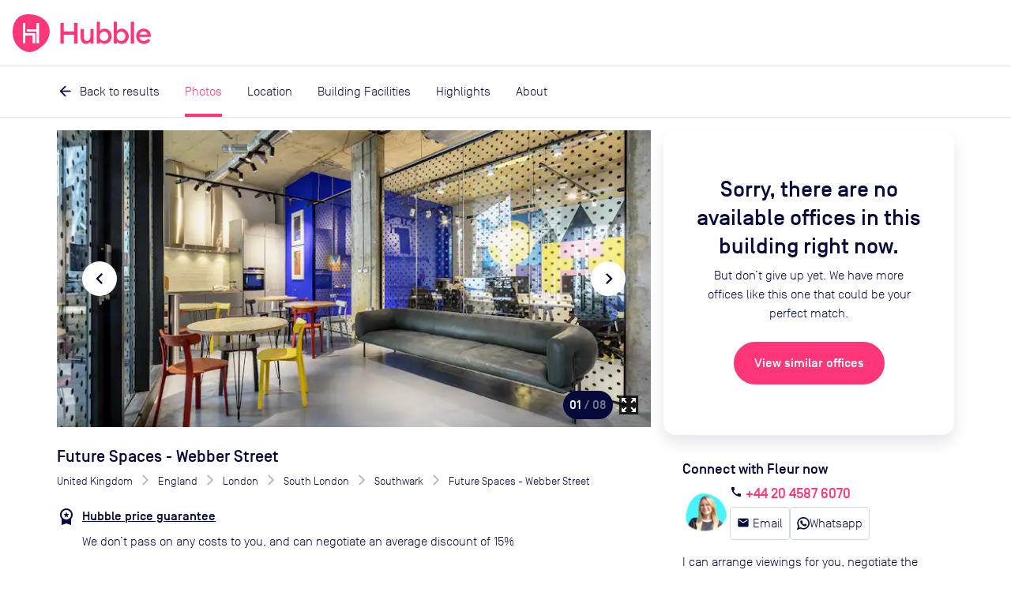

--- FILE ---
content_type: text/html; charset=utf-8
request_url: https://hubblehq.com/office-space/12222/future-spaces-webber-street
body_size: 22616
content:
<!DOCTYPE html><html lang="en"><head><meta charSet="utf-8" data-next-head=""/><meta name="viewport" content="width=device-width" data-next-head=""/><title data-next-head="">Future Spaces - Webber Street  | Rent this office space with Hubble</title><link href="https://hubblehq.com/office-space/12222/future-spaces-webber-street" rel="canonical" data-next-head=""/><link href="https://hubblehq.com/office-space/12222/future-spaces-webber-street" hrefLang="en-gb" rel="alternate" data-next-head=""/><link href="https://hubblehq.com/en-us/office-space/12222/future-spaces-webber-street" hrefLang="en-us" rel="alternate" data-next-head=""/><link href="https://hubblehq.com/office-space/12222/future-spaces-webber-street" hrefLang="en" rel="alternate" data-next-head=""/><meta content="Current office availability in Future Spaces - Webber Street. Get discounts, expert advice and arrange a viewing with Hubble." name="description" data-next-head=""/><meta content="summary_large_image" name="twitter:card" data-next-head=""/><meta content="@Hubble" name="twitter:creator" data-next-head=""/><meta content="Current office availability in Future Spaces - Webber Street. Get discounts, expert advice and arrange a viewing with Hubble." name="twitter:description" data-next-head=""/><meta content="https://hubble.imgix.net/listings/uploads/spaces/12222/1710684333296-7.jpg?auto=format%2Ccompress&amp;h=600&amp;w=1120" name="twitter:image:src" data-next-head=""/><meta content="@Hubble" name="twitter:site" data-next-head=""/><meta content="Future Spaces - Webber Street | Rent this office space with Hubble" name="twitter:title" data-next-head=""/><meta content="510790232" property="fb:admins" data-next-head=""/><meta content="568152729905087" property="fb:app_id" data-next-head=""/><meta content="Current office availability in Future Spaces - Webber Street. Get discounts, expert advice and arrange a viewing with Hubble." property="og:description" data-next-head=""/><meta content="https://hubble.imgix.net/listings/uploads/spaces/12222/1710684333296-7.jpg?auto=format%2Ccompress&amp;h=630&amp;w=1200" property="og:image" data-next-head=""/><meta content="en_GB" property="og:locale" data-next-head=""/><meta content="Hubble" property="og:site_name" data-next-head=""/><meta content="Future Spaces - Webber Street | Rent this office space with Hubble" property="og:title" data-next-head=""/><meta content="website" property="og:type" data-next-head=""/><meta content="https://hubblehq.com/office-space/12222/future-spaces-webber-street" property="og:url" data-next-head=""/><link href="/static/apple-touch-icon.png" rel="apple-touch-icon" sizes="180x180"/><link href="/static/favicon-32x32.png" rel="icon" sizes="32x32" type="image/png"/><link href="/static/favicon-16x16.png" rel="icon" sizes="16x16" type="image/png"/><link href="/static/site.webmanifest" rel="manifest"/><link color="#FF377A" href="/static/safari-pinned-tab.svg" rel="mask-icon"/><meta content="no-referrer-when-downgrade" name="referrer"/><meta content="#050A3A" name="msapplication-TileColor"/><meta content="#FF377A" name="theme-color"/><meta content="black-translucent" name="apple-mobile-web-app-status-bar-style"/><link data-next-font="" rel="preconnect" href="/" crossorigin="anonymous"/><link rel="preload" href="/_next/static/css/69ba3e395b767fbd.css" as="style"/><meta name="sentry-trace" content="c3f7975e4bc4f2dc0dfc2f0b0fb6c493-8acc64cde63c744f"/><meta name="baggage" content="sentry-environment=production,sentry-public_key=a60979183684493c949c4a2164cb45dd,sentry-trace_id=c3f7975e4bc4f2dc0dfc2f0b0fb6c493,sentry-org_id=18282"/><script>if (typeof window.hubbleFeatureFlags === 'undefined') window.hubbleFeatureFlags = [];</script><script async="" data-cfasync="false" defer="" type="text/javascript">!function(){var i="analytics",analytics=window[i]=window[i]||[];if(!analytics.initialize)if(analytics.invoked)window.console&&console.error&&console.error("Segment snippet included twice.");else{analytics.invoked=!0;analytics.methods=["trackSubmit","trackClick","trackLink","trackForm","pageview","identify","reset","group","track","ready","alias","debug","page","screen","once","off","on","addSourceMiddleware","addIntegrationMiddleware","setAnonymousId","addDestinationMiddleware","register"];analytics.factory=function(e){return function(){if(window[i].initialized)return window[i][e].apply(window[i],arguments);var n=Array.prototype.slice.call(arguments);if(["track","screen","alias","group","page","identify"].indexOf(e)>-1){var c=document.querySelector("link[rel='canonical']");n.push({__t:"bpc",c:c&&c.getAttribute("href")||void 0,p:location.pathname,u:location.href,s:location.search,t:document.title,r:document.referrer})}n.unshift(e);analytics.push(n);return analytics}};for(var n=0;n<analytics.methods.length;n++){var key=analytics.methods[n];analytics[key]=analytics.factory(key)}analytics.load=function(key,n){var t=document.createElement("script");t.type="text/javascript";t.async=!0;t.setAttribute("data-global-segment-analytics-key",i);t.src="https://cdn.segment.com/analytics.js/v1/" + key + "/analytics.min.js";var r=document.getElementsByTagName("script")[0];r.parentNode.insertBefore(t,r);analytics._loadOptions=n};analytics._writeKey="fPrmNEUzUK0T3uGD4FP1PBBaBBFixSwr";;analytics.SNIPPET_VERSION="5.2.0";


}}();</script><script>_linkedin_data_partner_id = "undefined"</script><script>
window.hubbleDataLayer = window.hubbleDataLayer || [];
function hubbleGtag() { hubbleDataLayer.push(arguments); }
hubbleGtag('consent', 'default', {
  ad_personalization: 'denied',
  ad_storage: 'denied',
  ad_user_data: 'denied',
  analytics_storage: 'denied',
  functionality_storage: 'denied',
  personalization_storage: 'denied',
  security_storage: 'granted', // Essential
});
hubbleDataLayer.push({'gtm.start': new Date().getTime(), 'event': 'gtm.js'});
</script><link rel="stylesheet" href="/_next/static/css/69ba3e395b767fbd.css" data-n-g=""/><noscript data-n-css=""></noscript><script defer="" noModule="" src="/_next/static/chunks/polyfills-42372ed130431b0a.js"></script><script src="/_next/static/chunks/webpack-ec469dbae29e65f2.js" defer=""></script><script src="/_next/static/chunks/framework-86d1b8ed507b4ee2.js" defer=""></script><script src="/_next/static/chunks/main-205c9fef01dceb52.js" defer=""></script><script src="/_next/static/chunks/pages/_app-acbed9deb82158fa.js" defer=""></script><script src="/_next/static/chunks/pages/office-space/%5BbuildingId%5D/%5Bslug%5D-612ea90cdf3543b9.js" defer=""></script><script src="/_next/static/quS2eSLP53ivxTUDy-FNW/_buildManifest.js" defer=""></script><script src="/_next/static/quS2eSLP53ivxTUDy-FNW/_ssgManifest.js" defer=""></script></head><body><link rel="preload" as="image" imageSrcSet="https://hubble.imgix.net/listings/uploads/spaces/12222/1710684333296-7.jpg?auto=format%2Ccompress&amp;dpr=1&amp;q=30&amp;w=543 543w, https://hubble.imgix.net/listings/uploads/spaces/12222/1710684333296-7.jpg?auto=format%2Ccompress&amp;dpr=2&amp;q=30&amp;w=543 1086w, https://hubble.imgix.net/listings/uploads/spaces/12222/1710684333296-7.jpg?auto=format%2Ccompress&amp;dpr=1&amp;q=30&amp;w=768 768w, https://hubble.imgix.net/listings/uploads/spaces/12222/1710684333296-7.jpg?auto=format%2Ccompress&amp;dpr=2&amp;q=30&amp;w=768 1536w, https://hubble.imgix.net/listings/uploads/spaces/12222/1710684333296-7.jpg?auto=format%2Ccompress&amp;dpr=1&amp;q=30&amp;w=992 992w, https://hubble.imgix.net/listings/uploads/spaces/12222/1710684333296-7.jpg?auto=format%2Ccompress&amp;dpr=2&amp;q=30&amp;w=992 1984w, https://hubble.imgix.net/listings/uploads/spaces/12222/1710684333296-7.jpg?auto=format%2Ccompress&amp;dpr=1&amp;q=30&amp;w=1200 1200w, https://hubble.imgix.net/listings/uploads/spaces/12222/1710684333296-7.jpg?auto=format%2Ccompress&amp;dpr=2&amp;q=30&amp;w=1200 2400w" imageSizes="(min-width: 768px) 656px, 100vw"/><link rel="preload" as="image" imageSrcSet="https://hubble.imgix.net/listings/uploads/spaces/12222/1710684319929-1.jpg?auto=format%2Ccompress&amp;dpr=1&amp;q=30&amp;w=543 543w, https://hubble.imgix.net/listings/uploads/spaces/12222/1710684319929-1.jpg?auto=format%2Ccompress&amp;dpr=2&amp;q=30&amp;w=543 1086w, https://hubble.imgix.net/listings/uploads/spaces/12222/1710684319929-1.jpg?auto=format%2Ccompress&amp;dpr=1&amp;q=30&amp;w=768 768w, https://hubble.imgix.net/listings/uploads/spaces/12222/1710684319929-1.jpg?auto=format%2Ccompress&amp;dpr=2&amp;q=30&amp;w=768 1536w, https://hubble.imgix.net/listings/uploads/spaces/12222/1710684319929-1.jpg?auto=format%2Ccompress&amp;dpr=1&amp;q=30&amp;w=992 992w, https://hubble.imgix.net/listings/uploads/spaces/12222/1710684319929-1.jpg?auto=format%2Ccompress&amp;dpr=2&amp;q=30&amp;w=992 1984w, https://hubble.imgix.net/listings/uploads/spaces/12222/1710684319929-1.jpg?auto=format%2Ccompress&amp;dpr=1&amp;q=30&amp;w=1200 1200w, https://hubble.imgix.net/listings/uploads/spaces/12222/1710684319929-1.jpg?auto=format%2Ccompress&amp;dpr=2&amp;q=30&amp;w=1200 2400w" imageSizes="(min-width: 768px) 656px, 100vw"/><link rel="preload" as="image" imageSrcSet="https://hubble.imgix.net/listings/uploads/spaces/12222/1710684326386-2.jpg?auto=format%2Ccompress&amp;dpr=1&amp;q=30&amp;w=543 543w, https://hubble.imgix.net/listings/uploads/spaces/12222/1710684326386-2.jpg?auto=format%2Ccompress&amp;dpr=2&amp;q=30&amp;w=543 1086w, https://hubble.imgix.net/listings/uploads/spaces/12222/1710684326386-2.jpg?auto=format%2Ccompress&amp;dpr=1&amp;q=30&amp;w=768 768w, https://hubble.imgix.net/listings/uploads/spaces/12222/1710684326386-2.jpg?auto=format%2Ccompress&amp;dpr=2&amp;q=30&amp;w=768 1536w, https://hubble.imgix.net/listings/uploads/spaces/12222/1710684326386-2.jpg?auto=format%2Ccompress&amp;dpr=1&amp;q=30&amp;w=992 992w, https://hubble.imgix.net/listings/uploads/spaces/12222/1710684326386-2.jpg?auto=format%2Ccompress&amp;dpr=2&amp;q=30&amp;w=992 1984w, https://hubble.imgix.net/listings/uploads/spaces/12222/1710684326386-2.jpg?auto=format%2Ccompress&amp;dpr=1&amp;q=30&amp;w=1200 1200w, https://hubble.imgix.net/listings/uploads/spaces/12222/1710684326386-2.jpg?auto=format%2Ccompress&amp;dpr=2&amp;q=30&amp;w=1200 2400w" imageSizes="(min-width: 768px) 656px, 100vw"/><link rel="preload" as="image" href="https://hubble.imgix.net/listings/uploads/landmarks/borough/northern_dKPx5n4.png"/><link rel="preload" as="image" href="https://hubble.imgix.net/listings/uploads/landmarks/southwark/jubilee_H2oYZsE.png"/><link rel="preload" as="image" href="https://hubble.imgix.net/listings/uploads/landmarks/elephant--castle/bakerloo_o2WxWEI.png"/><link rel="preload" as="image" href="https://hubble.imgix.net/listings/uploads/landmarks/elephant--castle/northern_W7C9E0g.png"/><link rel="preload" as="image" href="https://hubble.imgix.net/listings/uploads/landmarks/elephant--castle/national-rail_ht3jDKd.png"/><div id="__next"><header class="NavBar_NavBar__dExpR" role="banner"><a class="NavBar_NavBar-logo__E1k1N" href="/"><div class="HubbleLogo_u-hideAboveSm__jN6WV"><svg aria-label="HubbleHQ" class="NavBar_NavBar-logo--hideOnMobile__wD5gB" role="img" viewBox="0 0 285 285" xmlns="http://www.w3.org/2000/svg" height="48" width="48" data-variant="brandPrimary"><path d="M270.84 86.14C248 26.19 177.82-.2 117.77 0 50.93.22 11.9 39.92 2.14 105.6-7 167.21 12.91 230.3 65.69 264.29c58.17 37.46 104.61 20.5 162.83-28.95 41.96-35.63 62.25-96.94 42.32-149.2zM169.13 217a2.462 2.462 0 0 1-2.44 2.44h-12.24c-1.34 0-2.445-1.1-2.45-2.44v-54.1a2.451 2.451 0 0 0-2.44-2.44H98a2.451 2.451 0 0 0-2.44 2.44v54.6c0 1.34-1.1 2.445-2.44 2.45H80.89a2.462 2.462 0 0 1-2.44-2.45V67.14c0-1.34 1.1-2.445 2.44-2.45h12.23a2.462 2.462 0 0 1 2.44 2.45v73.74c0 1.34 1.1 2.445 2.44 2.45h68.68a2.462 2.462 0 0 1 2.44 2.45zm28.64.47c0 1.34-1.1 2.445-2.44 2.45h-12.24a2.462 2.462 0 0 1-2.44-2.45v-84.22a2.462 2.462 0 0 0-2.44-2.44h-68.83a2.462 2.462 0 0 1-2.44-2.44v-12.24a2.451 2.451 0 0 1 2.44-2.44h68.82a2.462 2.462 0 0 0 2.44-2.45v-44.1c0-1.34 1.1-2.445 2.44-2.45h12.23a2.462 2.462 0 0 1 2.44 2.45z" fill="currentColor"></path><path d="M93.12 219.95H80.89a2.462 2.462 0 0 1-2.44-2.45V67.14c0-1.34 1.1-2.445 2.44-2.45h12.23a2.462 2.462 0 0 1 2.44 2.45v73.74c0 1.34 1.1 2.445 2.44 2.45h68.68a2.462 2.462 0 0 1 2.44 2.45l.01 71.22a2.462 2.462 0 0 1-2.44 2.44h-12.24c-1.34 0-2.445-1.1-2.45-2.44v-54.1a2.452 2.452 0 0 0-2.44-2.44H98a2.452 2.452 0 0 0-2.44 2.44v54.6a2.462 2.462 0 0 1-2.44 2.45zm102.21-.03h-12.24a2.462 2.462 0 0 1-2.44-2.45v-84.22a2.462 2.462 0 0 0-2.44-2.44h-68.83a2.462 2.462 0 0 1-2.44-2.44v-12.24a2.451 2.451 0 0 1 2.44-2.44h68.82a2.462 2.462 0 0 0 2.44-2.45v-44.1c0-1.34 1.1-2.445 2.44-2.45h12.23a2.462 2.462 0 0 1 2.44 2.45l.02 150.33a2.462 2.462 0 0 1-2.44 2.45z" fill="#FFF"></path></svg></div><div class="HubbleLogo_u-hideBelowSm__6dcK_"><svg viewBox="0 0 1165 285" xmlns="http://www.w3.org/2000/svg" height="48" class="NavBar_NavBar-logo--hideOnMobile__wD5gB" data-variant="brandPrimary"><title>HubbleHQ</title><path d="M270.84 86.14C248 26.19 177.82-.2 117.77 0 50.93.22 11.9 39.92 2.14 105.6-7 167.21 12.91 230.3 65.69 264.29c58.17 37.46 104.61 20.5 162.83-28.95 41.96-35.63 62.25-96.94 42.32-149.2zM169.13 217a2.462 2.462 0 0 1-2.44 2.44h-12.24c-1.34 0-2.445-1.1-2.45-2.44v-54.1a2.451 2.451 0 0 0-2.44-2.44H98a2.451 2.451 0 0 0-2.44 2.44v54.6c0 1.34-1.1 2.445-2.44 2.45H80.89a2.462 2.462 0 0 1-2.44-2.45V67.14c0-1.34 1.1-2.445 2.44-2.45h12.23a2.462 2.462 0 0 1 2.44 2.45v73.74c0 1.34 1.1 2.445 2.44 2.45h68.68a2.462 2.462 0 0 1 2.44 2.45zm28.64.47c0 1.34-1.1 2.445-2.44 2.45h-12.24a2.462 2.462 0 0 1-2.44-2.45v-84.22a2.462 2.462 0 0 0-2.44-2.44h-68.83a2.462 2.462 0 0 1-2.44-2.44v-12.24a2.451 2.451 0 0 1 2.44-2.44h68.82a2.462 2.462 0 0 0 2.44-2.45v-44.1c0-1.34 1.1-2.445 2.44-2.45h12.23a2.462 2.462 0 0 1 2.44 2.45z" fill="currentColor"></path><path d="M93.12 219.95H80.89a2.462 2.462 0 0 1-2.44-2.45V67.14c0-1.34 1.1-2.445 2.44-2.45h12.23a2.462 2.462 0 0 1 2.44 2.45v73.74c0 1.34 1.1 2.445 2.44 2.45h68.68a2.462 2.462 0 0 1 2.44 2.45l.01 71.22a2.462 2.462 0 0 1-2.44 2.44h-12.24c-1.34 0-2.445-1.1-2.45-2.44v-54.1a2.452 2.452 0 0 0-2.44-2.44H98a2.452 2.452 0 0 0-2.44 2.44v54.6a2.462 2.462 0 0 1-2.44 2.45zm102.21-.03h-12.24a2.462 2.462 0 0 1-2.44-2.45v-84.22a2.462 2.462 0 0 0-2.44-2.44h-68.83a2.462 2.462 0 0 1-2.44-2.44v-12.24a2.451 2.451 0 0 1 2.44-2.44h68.82a2.462 2.462 0 0 0 2.44-2.45v-44.1c0-1.34 1.1-2.445 2.44-2.45h12.23a2.462 2.462 0 0 1 2.44 2.45l.02 150.33a2.462 2.462 0 0 1-2.44 2.45z" fill="#FFF"></path><path d="M484.8,64.8h-18.9c-1.9,0-3.4,1.5-3.4,3.4V126c0,1.9-1.5,3.4-3.4,3.4h-70.3c-1.9,0-3.4-1.5-3.4-3.4V68.2 c0-1.9-1.5-3.4-3.4-3.4h-18.9c-1.9,0-3.4,1.5-3.4,3.4v149.2c0,1.9,1.5,3.4,3.4,3.4H382c1.9,0,3.4-1.5,3.4-3.4v-60.2 c0-1.9,1.5-3.4,3.4-3.4h70.3c1.9,0,3.4,1.5,3.4,3.4v60.2c0,1.9,1.5,3.4,3.4,3.4h18.9c1.9,0,3.4-1.5,3.4-3.4V68.2 C488.2,66.4,486.7,64.8,484.8,64.8L484.8,64.8z M605.6,111h-17.4c-1.9,0-3.4,1.5-3.4,3.4V165c0,23.5-11.2,36-26.8,36 c-14.1,0-22-10.8-22-28.3v-58.3c0-1.9-1.5-3.4-3.4-3.4h-17.3c-1.9,0-3.4,1.5-3.4,3.4v62.3c0,28.1,15.6,46.4,40.9,46.4 c14.1,0,25.7-6.1,32.1-17.1v11.5c0,1.9,1.5,3.4,3.4,3.4h17.4c1.9,0,3.4-1.5,3.4-3.4V114.4C609,112.5,607.4,111,605.6,111z  M692.2,108.8c-15.8,0-29.2,8.1-35.4,16.9V59.5c0-1.9-1.5-3.4-3.4-3.4h-17.4c-1.9,0-3.4,1.5-3.4,3.4v158c0,1.9,1.5,3.4,3.4,3.4h17.4 c1.9,0,3.4-1.5,3.4-3.4v-11.3c6.1,8.8,19.6,16.9,35.4,16.9c30.1,0,53-25.7,53-57.1S722.3,108.8,692.2,108.8z M687.9,201.1 c-19.6,0-33-15.4-33-35.1s13.4-35.2,33-35.2c19.3,0,32.7,15.4,32.7,35.2S707.2,201.1,687.9,201.1z M820.6,108.8 c-15.8,0-29.2,8.1-35.4,16.9V59.5c0-1.9-1.5-3.4-3.4-3.4h-17.4c-1.9,0-3.4,1.5-3.4,3.4v158c0,1.9,1.5,3.4,3.4,3.4h17.4 c1.9,0,3.4-1.5,3.4-3.4v-11.3c6.2,8.8,19.5,16.9,35.4,16.9c30.1,0,53-25.7,53-57.1S850.7,108.8,820.6,108.8z M816.2,201.1 c-19.6,0-33-15.4-33-35.1s13.4-35.2,33-35.2c19.3,0,32.7,15.4,32.7,35.2S835.5,201.1,816.2,201.1z M910.1,56h-17.4 c-1.9,0-3.4,1.5-3.4,3.4v158c0,1.9,1.5,3.4,3.4,3.4h17.4c1.9,0,3.4-1.5,3.4-3.4v-158C913.5,57.5,912,56,910.1,56z M1039.8,163.3 c0-35.4-24.2-54.5-53-54.5c-33.4,0-57.4,24.9-57.3,57.2c0.1,33,28.5,58.6,61.5,56.9c19.6-1,34.6-9.5,44.1-22.6 c0.4-0.6,0.6-1.3,0.6-2c0-1.1-0.5-2.1-1.4-2.8l-12.9-9.2c-1.5-1.1-3.6-0.7-4.7,0.8c-6,8.2-15.7,13.9-29.6,13.9 c-18.2,0-32.7-11.9-33.8-29.9h81.5c2.7,0,5-2.2,5-4.9C1039.8,165.2,1039.8,164.3,1039.8,163.3L1039.8,163.3z M954.4,153.6 c3.3-16.3,17.6-24.4,31.6-24.4s26.8,8.6,29.4,24.4H954.4z" fill="currentColor"></path></svg></div><svg aria-label="HubbleHQ" class="NavBar_NavBar-logo--hideOnDesktop__apEQy" role="img" viewBox="0 0 285 285" xmlns="http://www.w3.org/2000/svg" height="48" width="48" data-variant="brandPrimary" color="currentColor"><path d="M270.84 86.14C248 26.19 177.82-.2 117.77 0 50.93.22 11.9 39.92 2.14 105.6-7 167.21 12.91 230.3 65.69 264.29c58.17 37.46 104.61 20.5 162.83-28.95 41.96-35.63 62.25-96.94 42.32-149.2zM169.13 217a2.462 2.462 0 0 1-2.44 2.44h-12.24c-1.34 0-2.445-1.1-2.45-2.44v-54.1a2.451 2.451 0 0 0-2.44-2.44H98a2.451 2.451 0 0 0-2.44 2.44v54.6c0 1.34-1.1 2.445-2.44 2.45H80.89a2.462 2.462 0 0 1-2.44-2.45V67.14c0-1.34 1.1-2.445 2.44-2.45h12.23a2.462 2.462 0 0 1 2.44 2.45v73.74c0 1.34 1.1 2.445 2.44 2.45h68.68a2.462 2.462 0 0 1 2.44 2.45zm28.64.47c0 1.34-1.1 2.445-2.44 2.45h-12.24a2.462 2.462 0 0 1-2.44-2.45v-84.22a2.462 2.462 0 0 0-2.44-2.44h-68.83a2.462 2.462 0 0 1-2.44-2.44v-12.24a2.451 2.451 0 0 1 2.44-2.44h68.82a2.462 2.462 0 0 0 2.44-2.45v-44.1c0-1.34 1.1-2.445 2.44-2.45h12.23a2.462 2.462 0 0 1 2.44 2.45z" fill="currentColor"></path><path d="M93.12 219.95H80.89a2.462 2.462 0 0 1-2.44-2.45V67.14c0-1.34 1.1-2.445 2.44-2.45h12.23a2.462 2.462 0 0 1 2.44 2.45v73.74c0 1.34 1.1 2.445 2.44 2.45h68.68a2.462 2.462 0 0 1 2.44 2.45l.01 71.22a2.462 2.462 0 0 1-2.44 2.44h-12.24c-1.34 0-2.445-1.1-2.45-2.44v-54.1a2.452 2.452 0 0 0-2.44-2.44H98a2.452 2.452 0 0 0-2.44 2.44v54.6a2.462 2.462 0 0 1-2.44 2.45zm102.21-.03h-12.24a2.462 2.462 0 0 1-2.44-2.45v-84.22a2.462 2.462 0 0 0-2.44-2.44h-68.83a2.462 2.462 0 0 1-2.44-2.44v-12.24a2.451 2.451 0 0 1 2.44-2.44h68.82a2.462 2.462 0 0 0 2.44-2.45v-44.1c0-1.34 1.1-2.445 2.44-2.45h12.23a2.462 2.462 0 0 1 2.44 2.45l.02 150.33a2.462 2.462 0 0 1-2.44 2.45z" fill="#FFF"></path></svg></a><div class="NavBar_NavBar-accessory__gBW_Y"><div class="SiteNavigation_SiteNavigation-accessoryContainer__rGckM"></div></div><nav aria-label="Main Navigation" class="NavigationList_NavigationList__fAXfJ NavigationList_NavigationList--loading__fZEVf"><button class="HamburgerButton_HamburgerButton__P1mYl" title="Close main navigation menu" aria-expanded="false" aria-haspopup="true" type="submit"><span></span><span></span><span></span></button><ul aria-hidden="true" aria-label="Main Navigation Items" class="NavigationList_NavigationList-list__hURS9" data-testid="Navigation"><li aria-label="Solutions" class="NavBarMenuItem_NavBarMenuItem__ioP_o"><button class="NavBarMenuItem_NavBarMenuItem-button__RW1gE" data-testid="Solutions main nav item" title="open Solutions menu" aria-expanded="false" aria-haspopup="true" type="submit">Solutions<i aria-hidden="true" class="material-icons NavBarMenuItem_NavBarMenuItem-icon__Wnxig">expand_more</i></button><div aria-hidden="true" class="MegaMenu_MegaMenu__4EkZS"><div class="Section_Section__LpTAF Section_Section--lgBreakpoint__jywy6 Section_Section--maxWidth__geKKD" style="--Section--horizontalPadding:var(--space-md);--Section--verticalPadding:var(--space-lg)"><div class="Grid_Grid__BXqpA Grid_Grid--lg__NfVWs Grid_Grid--gap__ywtXD" style="--grid-gap-x:var(--space-md);--grid-gap-y:var(--space-lg)"><div class="Grid_GridItem__DHhWr Grid_GridItem--lg__OrAuX" style="--GridItem-columnEnd:span 2;--GridItem-columnStart:auto;--GridItem-rowEnd:span 1;--GridItem-rowStart:auto"><h4 class="Heading_Heading__BzmIU" style="--Heading-defaultType:var(--font-style-title-3)">Office Space</h4></div><div class="Grid_GridItem__DHhWr Grid_GridItem--lg__OrAuX" style="--GridItem-columnEnd:span 3;--GridItem-columnStart:auto;--GridItem-rowEnd:auto;--GridItem-rowStart:2"><ul class="UnstyledList_UnstyledList__SB3r3"><li><a href="/full-time-office-enquiry?source=navBar"><span class="TextWithIcon_TextWithIcon__nES1a TextWithIcon_TextWithIcon--content1__ajBAw"><span> <b>Private offices</b></span><span><i style="--TextWithIcon-iconColor:var(--color-null)" class="material-icons TextWithIcon_TextWithIcon-icon__lmVtj TextWithIcon_TextWithIcon--iconPositionRight__Q6uIH TextWithIcon_TextWithIcon--iconSizeLg__78fy0 TextWithIcon_TextWithIcon--marginBottom__kU2Dd">chevron_right</i></span></span><div class="VerticalSpacing_VerticalSpacing--sm__YEU8T"></div><p class="Paragraph_Paragraph__uO7_B Paragraph_Paragraph--content2__adC44">Permanent offices for your team with flexible contracts</p></a><div class="VerticalSpacing_VerticalSpacing--lg__Hsiq6"></div></li><li><a href="/part-time-offices"><span class="TextWithIcon_TextWithIcon__nES1a TextWithIcon_TextWithIcon--content1__ajBAw"><span> <b>Part-time offices</b></span><span><i style="--TextWithIcon-iconColor:var(--color-null)" class="material-icons TextWithIcon_TextWithIcon-icon__lmVtj TextWithIcon_TextWithIcon--iconPositionRight__Q6uIH TextWithIcon_TextWithIcon--iconSizeLg__78fy0 TextWithIcon_TextWithIcon--marginBottom__kU2Dd">chevron_right</i></span></span><div class="VerticalSpacing_VerticalSpacing--sm__YEU8T"></div><p class="Paragraph_Paragraph__uO7_B Paragraph_Paragraph--content2__adC44">Your own office 1-3 days per week, up to 75% cheaper than a full-time office</p></a><div class="VerticalSpacing_VerticalSpacing--lg__Hsiq6"></div></li></ul></div><div class="Grid_GridItem__DHhWr Grid_GridItem--lg__OrAuX" style="--GridItem-columnEnd:span 2;--GridItem-columnStart:5;--GridItem-rowEnd:span 1;--GridItem-rowStart:auto"><h4 class="Heading_Heading__BzmIU" style="--Heading-defaultType:var(--font-style-title-3)">On-Demand</h4></div><div class="Grid_GridItem__DHhWr Grid_GridItem--lg__OrAuX" style="--GridItem-columnEnd:span 2;--GridItem-columnStart:5;--GridItem-rowEnd:auto;--GridItem-rowStart:2"><ul class="UnstyledList_UnstyledList__SB3r3"><li><a href="/meeting-rooms"><span class="TextWithIcon_TextWithIcon__nES1a TextWithIcon_TextWithIcon--content1__ajBAw"><span> <b>Meeting rooms</b></span><span><i style="--TextWithIcon-iconColor:var(--color-null)" class="material-icons TextWithIcon_TextWithIcon-icon__lmVtj TextWithIcon_TextWithIcon--iconPositionRight__Q6uIH TextWithIcon_TextWithIcon--iconSizeLg__78fy0 TextWithIcon_TextWithIcon--marginBottom__kU2Dd">chevron_right</i></span></span></a><div class="VerticalSpacing_VerticalSpacing--lg__Hsiq6"></div></li><li><a href="/private-day-offices"><span class="TextWithIcon_TextWithIcon__nES1a TextWithIcon_TextWithIcon--content1__ajBAw"><span> <b>Day offices</b></span><span><i style="--TextWithIcon-iconColor:var(--color-null)" class="material-icons TextWithIcon_TextWithIcon-icon__lmVtj TextWithIcon_TextWithIcon--iconPositionRight__Q6uIH TextWithIcon_TextWithIcon--iconSizeLg__78fy0 TextWithIcon_TextWithIcon--marginBottom__kU2Dd">chevron_right</i></span></span></a><div class="VerticalSpacing_VerticalSpacing--lg__Hsiq6"></div></li><li><a href="/coworking/london"><span class="TextWithIcon_TextWithIcon__nES1a TextWithIcon_TextWithIcon--content1__ajBAw"><span> <b>Coworking passes</b></span><span><i style="--TextWithIcon-iconColor:var(--color-null)" class="material-icons TextWithIcon_TextWithIcon-icon__lmVtj TextWithIcon_TextWithIcon--iconPositionRight__Q6uIH TextWithIcon_TextWithIcon--iconSizeLg__78fy0 TextWithIcon_TextWithIcon--marginBottom__kU2Dd">chevron_right</i></span></span></a><div class="VerticalSpacing_VerticalSpacing--sm__YEU8T"></div></li></ul></div><div class="Grid_GridItem__DHhWr Grid_GridItem--lg__OrAuX" style="--GridItem-columnEnd:span 3;--GridItem-columnStart:auto;--GridItem-rowEnd:auto;--GridItem-rowStart:2"><a href="/pass"><span class="TextWithIcon_TextWithIcon__nES1a TextWithIcon_TextWithIcon--content1__ajBAw"><span> <b>Monthly plans</b></span><span><i style="--TextWithIcon-iconColor:var(--color-null)" class="material-icons TextWithIcon_TextWithIcon-icon__lmVtj TextWithIcon_TextWithIcon--iconPositionRight__Q6uIH TextWithIcon_TextWithIcon--iconSizeLg__78fy0 TextWithIcon_TextWithIcon--marginBottom__kU2Dd">chevron_right</i></span></span><div class="VerticalSpacing_VerticalSpacing--sm__YEU8T"></div><p class="Paragraph_Paragraph__uO7_B Paragraph_Paragraph--content2__adC44">Save up to 30% per booking with Hubble On-Demand monthly plans</p><div class="VerticalSpacing_VerticalSpacing--sm__YEU8T"></div></a></div><div class="Grid_GridItem__DHhWr Grid_GridItem--lg__OrAuX" style="--GridItem-columnEnd:span 4;--GridItem-columnStart:10;--GridItem-rowEnd:span 3;--GridItem-rowStart:1"><div class="SolutionsMenuContent_SolutionsMenuContent-featuredContentBackground__2VlM_"><div class="SolutionsMenuContent_SolutionsMenuContent-featuredContent__T_sS9"><span class="Heading_Heading__BzmIU" style="--Heading-defaultType:var(--font-style-content-3)"><b>Featured</b></span><div class="VerticalSpacing_VerticalSpacing--sm__YEU8T"></div><ul class="UnstyledList_UnstyledList__SB3r3"><li><a class="Link_Link__Ounas" href="/blog/how-to-rent-office-space-complete-guide"><article class="panel_Panel__Zegrg Card_Card__i_QXc FeaturedCard_FeaturedCard__Afr5j" data-variant="borderless"><div class="Card_Card-image__A5yqH FeaturedCard_FeaturedCard-image__JYUvk"><img alt="The ultimate guide to moving offices" loading="lazy" width="200" height="158" decoding="async" data-nimg="1" style="color:transparent;object-fit:cover;object-position:left" srcSet="https://hubble.imgix.net/site/navigation/solutions/ultimate-guide-to-moving-offices.png?auto=format%2Ccompress&amp;fit=max&amp;q=50&amp;w=256 1x, https://hubble.imgix.net/site/navigation/solutions/ultimate-guide-to-moving-offices.png?auto=format%2Ccompress&amp;fit=max&amp;q=50&amp;w=543 2x" src="https://hubble.imgix.net/site/navigation/solutions/ultimate-guide-to-moving-offices.png?auto=format%2Ccompress&amp;fit=max&amp;q=50&amp;w=543"/></div><div class="Card_Card-content__ehq5I"><div class="FeaturedCard_FeaturedCard-innerContent__uj0D0"><span class="u-typographySmallLabel">Guide</span><div class="VerticalSpacing_VerticalSpacing--xs__o2qgc"></div><p class="Paragraph_Paragraph__uO7_B Paragraph_Paragraph--content2__adC44 Paragraph_Paragraph--marginless__dqFMA"><b>The ultimate guide to moving offices</b></p><div class="VerticalSpacing_VerticalSpacing--xs__o2qgc"></div><div class="FeaturedCard_FeaturedCard-ctaAlign__OyxyA"><span class="TextWithIcon_TextWithIcon__nES1a TextWithIcon_TextWithIcon--content1__ajBAw TextWithIcon_TextWithIcon--colorBrandPrimary__Hm72n"><span> <strong style="font-size:14px">Get the guide</strong></span><span><i style="--TextWithIcon-iconColor:var(--color-null)" class="material-icons TextWithIcon_TextWithIcon-icon__lmVtj TextWithIcon_TextWithIcon--iconPositionRight__Q6uIH TextWithIcon_TextWithIcon--iconSizeLg__78fy0 TextWithIcon_TextWithIcon--marginBottom__kU2Dd">chevron_right</i></span></span></div></div></div></article></a><div class="VerticalSpacing_VerticalSpacing--lg__Hsiq6"></div></li><li><a class="Link_Link__Ounas" href="/blog/office-space-calculator"><article class="panel_Panel__Zegrg Card_Card__i_QXc FeaturedCard_FeaturedCard__Afr5j" data-variant="borderless"><div class="Card_Card-image__A5yqH FeaturedCard_FeaturedCard-image__JYUvk"><img alt="Communal office space" loading="lazy" width="200" height="158" decoding="async" data-nimg="1" style="color:transparent;object-fit:cover;object-position:left" srcSet="https://hubble.imgix.net/site/navigation/solutions/calculator.jpg?auto=format%2Ccompress&amp;fit=max&amp;q=50&amp;w=256 1x, https://hubble.imgix.net/site/navigation/solutions/calculator.jpg?auto=format%2Ccompress&amp;fit=max&amp;q=50&amp;w=543 2x" src="https://hubble.imgix.net/site/navigation/solutions/calculator.jpg?auto=format%2Ccompress&amp;fit=max&amp;q=50&amp;w=543"/></div><div class="Card_Card-content__ehq5I"><div class="FeaturedCard_FeaturedCard-innerContent__uj0D0"><span class="u-typographySmallLabel">Tools</span><div class="VerticalSpacing_VerticalSpacing--xs__o2qgc"></div><p class="Paragraph_Paragraph__uO7_B Paragraph_Paragraph--content2__adC44 Paragraph_Paragraph--marginless__dqFMA"><b>The ultimate office cost calculator</b></p><div class="VerticalSpacing_VerticalSpacing--xs__o2qgc"></div><div class="FeaturedCard_FeaturedCard-ctaAlign__OyxyA"><span class="TextWithIcon_TextWithIcon__nES1a TextWithIcon_TextWithIcon--content1__ajBAw TextWithIcon_TextWithIcon--colorBrandPrimary__Hm72n"><span> <strong style="font-size:14px">Read more</strong></span><span><i style="--TextWithIcon-iconColor:var(--color-null)" class="material-icons TextWithIcon_TextWithIcon-icon__lmVtj TextWithIcon_TextWithIcon--iconPositionRight__Q6uIH TextWithIcon_TextWithIcon--iconSizeLg__78fy0 TextWithIcon_TextWithIcon--marginBottom__kU2Dd">chevron_right</i></span></span></div></div></div></article></a></li></ul></div></div></div></div></div></div></li><li aria-label="Locations" class="NavBarMenuItem_NavBarMenuItem__ioP_o"><button class="NavBarMenuItem_NavBarMenuItem-button__RW1gE" data-testid="Locations main nav item" title="open Locations menu" aria-expanded="false" aria-haspopup="true" type="submit">Locations<i aria-hidden="true" class="material-icons NavBarMenuItem_NavBarMenuItem-icon__Wnxig">expand_more</i></button><div aria-hidden="true" class="MegaMenu_MegaMenu__4EkZS"><div class="Section_Section__LpTAF Section_Section--lgBreakpoint__jywy6 Section_Section--maxWidth__geKKD" style="--Section--horizontalPadding:var(--space-md);--Section--verticalPadding:var(--space-lg)"><div class="Grid_Grid__BXqpA Grid_Grid--lg__NfVWs Grid_Grid--gap__ywtXD" style="--grid-gap-x:var(--space-md);--grid-gap-y:var(--space-lg)"><div class="Grid_GridItem__DHhWr Grid_GridItem--lg__OrAuX" style="--GridItem-columnEnd:span 6;--GridItem-columnStart:auto;--GridItem-rowEnd:auto;--GridItem-rowStart:auto"><p class="Paragraph_Paragraph__uO7_B Paragraph_Paragraph--content2__adC44 Paragraph_Paragraph--marginless__dqFMA">Top locations with workspaces you can<br/><b>book by the hour or day</b></p><div class="VerticalSpacing_VerticalSpacing--md__WvY9i"></div><div class="Grid_Grid__BXqpA Grid_Grid--md__BKESJ Grid_Grid--gap__ywtXD" style="--grid-gap-x:var(--space-md);--grid-gap-y:var(--space-lg)"><div class="Grid_GridItem__DHhWr Grid_GridItem--md__UClM3" style="--GridItem-columnEnd:span 4;--GridItem-columnStart:auto;--GridItem-rowEnd:auto;--GridItem-rowStart:auto"><div aria-label="UK"><h3 class="Heading_Heading__BzmIU" style="--Heading-defaultType:var(--font-style-content-2)"><b>UK</b></h3><div class="VerticalSpacing_VerticalSpacing--sm__YEU8T"></div><ul class="UnstyledList_UnstyledList__SB3r3 AreaItem_AreaItem-list__9_In_"><li class="LocationItem_LocationItem-item__Uo__g"><a class="LocationItem_LocationItem-link__kdbwB" href="/coworking/birmingham">Birmingham</a></li><li class="LocationItem_LocationItem-item__Uo__g"><a class="LocationItem_LocationItem-link__kdbwB" href="/coworking/brighton-and-hove">Brighton</a></li><li class="LocationItem_LocationItem-item__Uo__g"><a class="LocationItem_LocationItem-link__kdbwB" href="/coworking/united-kingdom/bristol">Bristol</a></li><li class="LocationItem_LocationItem-item__Uo__g"><a class="LocationItem_LocationItem-link__kdbwB" href="/coworking/united-kingdom/cambridge">Cambridge</a></li><li class="LocationItem_LocationItem-item__Uo__g"><a class="LocationItem_LocationItem-link__kdbwB" href="/coworking/edinburgh">Edinburgh</a></li><li class="LocationItem_LocationItem-item__Uo__g"><a class="LocationItem_LocationItem-link__kdbwB" href="/coworking/united-kingdom/leeds">Leeds</a></li><li class="LocationItem_LocationItem-item__Uo__g"><a class="LocationItem_LocationItem-link__kdbwB" href="/coworking/london">London</a></li><li class="LocationItem_LocationItem-item__Uo__g"><a class="LocationItem_LocationItem-link__kdbwB" href="/coworking/manchester">Manchester</a></li><li class="LocationItem_LocationItem-item__Uo__g"><a class="LocationItem_LocationItem-link__kdbwB" href="/coworking/united-kingdom/oxford">Oxford</a></li><li class="LocationItem_LocationItem-item__Uo__g"><a class="LocationItem_LocationItem-link__kdbwB" href="/coworking/united-kingdom/reading">Reading</a></li></ul><div class="VerticalSpacing_VerticalSpacing--md__WvY9i"></div><div class="AreaItem_AreaItem-link___x032"><a class="Link_Link__Ounas" href="/coworking/united-kingdom"><span class="TextWithIcon_TextWithIcon__nES1a TextWithIcon_TextWithIcon--content3__YGD0t"><span> <b>View all <!-- -->UK</b></span><span><i style="--TextWithIcon-iconColor:var(--color-null)" class="material-icons TextWithIcon_TextWithIcon-icon__lmVtj TextWithIcon_TextWithIcon--iconPositionRight__Q6uIH TextWithIcon_TextWithIcon--iconSizeSm__y6emQ TextWithIcon_TextWithIcon--marginBottom__kU2Dd">chevron_right</i></span></span></a></div></div><div class="VerticalSpacing_VerticalSpacing--lg__Hsiq6"></div></div><div class="Grid_GridItem__DHhWr Grid_GridItem--md__UClM3" style="--GridItem-columnEnd:span 4;--GridItem-columnStart:auto;--GridItem-rowEnd:auto;--GridItem-rowStart:auto"><div aria-label="Europe"><h3 class="Heading_Heading__BzmIU" style="--Heading-defaultType:var(--font-style-content-2)"><b>Europe</b></h3><div class="VerticalSpacing_VerticalSpacing--sm__YEU8T"></div><ul class="UnstyledList_UnstyledList__SB3r3 AreaItem_AreaItem-list__9_In_"><li class="LocationItem_LocationItem-item__Uo__g"><a class="LocationItem_LocationItem-link__kdbwB" href="/coworking/berlin">Berlin</a></li><li class="LocationItem_LocationItem-item__Uo__g"><a class="LocationItem_LocationItem-link__kdbwB" href="/coworking/bucharest">Bucharest</a></li><li class="LocationItem_LocationItem-item__Uo__g"><a class="LocationItem_LocationItem-link__kdbwB" href="/coworking/budapest">Budapest</a></li><li class="LocationItem_LocationItem-item__Uo__g"><a class="LocationItem_LocationItem-link__kdbwB" href="/coworking/brussels">Brussels</a></li><li class="LocationItem_LocationItem-item__Uo__g"><a class="LocationItem_LocationItem-link__kdbwB" href="/coworking/dublin">Dublin</a></li><li class="LocationItem_LocationItem-item__Uo__g"><a class="LocationItem_LocationItem-link__kdbwB" href="/coworking/lisbon">Lisbon</a></li><li class="LocationItem_LocationItem-item__Uo__g"><a class="LocationItem_LocationItem-link__kdbwB" href="/coworking/madrid">Madrid</a></li><li class="LocationItem_LocationItem-item__Uo__g"><a class="LocationItem_LocationItem-link__kdbwB" href="/coworking/paris">Paris</a></li><li class="LocationItem_LocationItem-item__Uo__g"><a class="LocationItem_LocationItem-link__kdbwB" href="/coworking/prague">Prague</a></li><li class="LocationItem_LocationItem-item__Uo__g"><a class="LocationItem_LocationItem-link__kdbwB" href="/coworking/vienna">Vienna</a></li></ul></div><div class="VerticalSpacing_VerticalSpacing--lg__Hsiq6"></div></div><div class="Grid_GridItem__DHhWr Grid_GridItem--md__UClM3" style="--GridItem-columnEnd:span 4;--GridItem-columnStart:auto;--GridItem-rowEnd:auto;--GridItem-rowStart:auto"><div aria-label="Worldwide"><h3 class="Heading_Heading__BzmIU" style="--Heading-defaultType:var(--font-style-content-2)"><b>Worldwide</b></h3><div class="VerticalSpacing_VerticalSpacing--sm__YEU8T"></div><ul class="UnstyledList_UnstyledList__SB3r3 AreaItem_AreaItem-list__9_In_"><li class="LocationItem_LocationItem-item__Uo__g"><a class="LocationItem_LocationItem-link__kdbwB" href="/coworking/united-states/austin">Austin</a></li><li class="LocationItem_LocationItem-item__Uo__g"><a class="LocationItem_LocationItem-link__kdbwB" href="/coworking/lagos">Lagos</a></li><li class="LocationItem_LocationItem-item__Uo__g"><a class="LocationItem_LocationItem-link__kdbwB" href="/coworking/los-angeles">Los Angeles</a></li><li class="LocationItem_LocationItem-item__Uo__g"><a class="LocationItem_LocationItem-link__kdbwB" href="/coworking/melbourne">Melbourne</a></li><li class="LocationItem_LocationItem-item__Uo__g"><a class="LocationItem_LocationItem-link__kdbwB" href="/coworking/mexico-city">Mexico City</a></li><li class="LocationItem_LocationItem-item__Uo__g"><a class="LocationItem_LocationItem-link__kdbwB" href="/coworking/nairobi">Nairobi</a></li><li class="LocationItem_LocationItem-item__Uo__g"><a class="LocationItem_LocationItem-link__kdbwB" href="/coworking/united-states/new-york">New York</a></li><li class="LocationItem_LocationItem-item__Uo__g"><a class="LocationItem_LocationItem-link__kdbwB" href="/coworking/san-francisco">San Francisco</a></li><li class="LocationItem_LocationItem-item__Uo__g"><a class="LocationItem_LocationItem-link__kdbwB" href="/coworking/tel-aviv">Tel Aviv</a></li><li class="LocationItem_LocationItem-item__Uo__g"><a class="LocationItem_LocationItem-link__kdbwB" href="/coworking/toronto">Toronto</a></li></ul></div><div class="VerticalSpacing_VerticalSpacing--lg__Hsiq6"></div></div></div></div><div class="Grid_GridItem__DHhWr Grid_GridItem--lg__OrAuX" style="--GridItem-columnEnd:span 6;--GridItem-columnStart:auto;--GridItem-rowEnd:auto;--GridItem-rowStart:auto"><div class="LocationMenuContent_LocationMenuContent-border__G_azS"><p class="Paragraph_Paragraph__uO7_B Paragraph_Paragraph--content2__adC44 Paragraph_Paragraph--marginless__dqFMA">Top locations with workspaces you can<br/><b>rent by the month</b></p><div class="VerticalSpacing_VerticalSpacing--md__WvY9i"></div><div class="Grid_Grid__BXqpA Grid_Grid--md__BKESJ Grid_Grid--gap__ywtXD" style="--grid-gap-x:var(--space-md);--grid-gap-y:var(--space-lg)"><div class="Grid_GridItem__DHhWr Grid_GridItem--md__UClM3" style="--GridItem-columnEnd:span 4;--GridItem-columnStart:auto;--GridItem-rowEnd:auto;--GridItem-rowStart:auto"><div aria-label="Cities"><h3 class="Heading_Heading__BzmIU" style="--Heading-defaultType:var(--font-style-content-2)"><b>Cities</b></h3><div class="VerticalSpacing_VerticalSpacing--sm__YEU8T"></div><ul class="UnstyledList_UnstyledList__SB3r3 AreaItem_AreaItem-list__9_In_"><li class="LocationItem_LocationItem-item__Uo__g"><a class="LocationItem_LocationItem-link__kdbwB" href="/office-space-united-kingdom/belfast">Belfast</a></li><li class="LocationItem_LocationItem-item__Uo__g"><a class="LocationItem_LocationItem-link__kdbwB" href="/office-space-birmingham">Birmingham</a></li><li class="LocationItem_LocationItem-item__Uo__g"><a class="LocationItem_LocationItem-link__kdbwB" href="/office-space-brighton-and-hove">Brighton</a></li><li class="LocationItem_LocationItem-item__Uo__g"><a class="LocationItem_LocationItem-link__kdbwB" href="/office-space-united-kingdom/bristol">Bristol</a></li><li class="LocationItem_LocationItem-item__Uo__g"><a class="LocationItem_LocationItem-link__kdbwB" href="/office-space-united-kingdom/cardiff">Cardiff</a></li><li class="LocationItem_LocationItem-item__Uo__g"><a class="LocationItem_LocationItem-link__kdbwB" href="/office-space-glasgow">Glasgow</a></li><li class="LocationItem_LocationItem-item__Uo__g"><a class="LocationItem_LocationItem-link__kdbwB" href="/office-space-united-kingdom/leeds">Leeds</a></li><li class="LocationItem_LocationItem-item__Uo__g"><a class="LocationItem_LocationItem-link__kdbwB" href="/office-space-united-kingdom/liverpool">Liverpool</a></li><li class="LocationItem_LocationItem-item__Uo__g"><a class="LocationItem_LocationItem-link__kdbwB" href="/office-space-london">London</a></li><li class="LocationItem_LocationItem-item__Uo__g"><a class="LocationItem_LocationItem-link__kdbwB" href="/office-space-manchester">Manchester</a></li></ul><div class="VerticalSpacing_VerticalSpacing--md__WvY9i"></div><div class="AreaItem_AreaItem-link___x032"><a class="Link_Link__Ounas" href="/office-space-united-kingdom"><span class="TextWithIcon_TextWithIcon__nES1a TextWithIcon_TextWithIcon--content3__YGD0t"><span> <b>View all <!-- -->Cities</b></span><span><i style="--TextWithIcon-iconColor:var(--color-null)" class="material-icons TextWithIcon_TextWithIcon-icon__lmVtj TextWithIcon_TextWithIcon--iconPositionRight__Q6uIH TextWithIcon_TextWithIcon--iconSizeSm__y6emQ TextWithIcon_TextWithIcon--marginBottom__kU2Dd">chevron_right</i></span></span></a></div></div><div class="VerticalSpacing_VerticalSpacing--lg__Hsiq6"></div></div><div class="Grid_GridItem__DHhWr Grid_GridItem--md__UClM3" style="--GridItem-columnEnd:span 4;--GridItem-columnStart:auto;--GridItem-rowEnd:auto;--GridItem-rowStart:auto"><div aria-label="London Regions"><h3 class="Heading_Heading__BzmIU" style="--Heading-defaultType:var(--font-style-content-2)"><b>London Regions</b></h3><div class="VerticalSpacing_VerticalSpacing--sm__YEU8T"></div><ul class="UnstyledList_UnstyledList__SB3r3 AreaItem_AreaItem-list__9_In_"><li class="LocationItem_LocationItem-item__Uo__g"><a class="LocationItem_LocationItem-link__kdbwB" href="/office-space-london/central-london">Central London</a></li><li class="LocationItem_LocationItem-item__Uo__g"><a class="LocationItem_LocationItem-link__kdbwB" href="/office-space-london/east-london">East London</a></li><li class="LocationItem_LocationItem-item__Uo__g"><a class="LocationItem_LocationItem-link__kdbwB" href="/office-space-london/north-london">North London</a></li><li class="LocationItem_LocationItem-item__Uo__g"><a class="LocationItem_LocationItem-link__kdbwB" href="/office-space-london/south-london">South London</a></li><li class="LocationItem_LocationItem-item__Uo__g"><a class="LocationItem_LocationItem-link__kdbwB" href="/office-space-london/west-london">West London</a></li></ul></div><div class="VerticalSpacing_VerticalSpacing--lg__Hsiq6"></div></div><div class="Grid_GridItem__DHhWr Grid_GridItem--md__UClM3" style="--GridItem-columnEnd:span 4;--GridItem-columnStart:auto;--GridItem-rowEnd:auto;--GridItem-rowStart:auto"><div aria-label="London Areas"><h3 class="Heading_Heading__BzmIU" style="--Heading-defaultType:var(--font-style-content-2)"><b>London Areas</b></h3><div class="VerticalSpacing_VerticalSpacing--sm__YEU8T"></div><ul class="UnstyledList_UnstyledList__SB3r3 AreaItem_AreaItem-list__9_In_"><li class="LocationItem_LocationItem-item__Uo__g"><a class="LocationItem_LocationItem-link__kdbwB" href="/office-space-london/canary-wharf">Canary Wharf</a></li><li class="LocationItem_LocationItem-item__Uo__g"><a class="LocationItem_LocationItem-link__kdbwB" href="/office-space-london/clerkenwell">Clerkenwell</a></li><li class="LocationItem_LocationItem-item__Uo__g"><a class="LocationItem_LocationItem-link__kdbwB" href="/office-space-london/euston-station">Euston</a></li><li class="LocationItem_LocationItem-item__Uo__g"><a class="LocationItem_LocationItem-link__kdbwB" href="/office-space-london/farringdon-station">Farringdon</a></li><li class="LocationItem_LocationItem-item__Uo__g"><a class="LocationItem_LocationItem-link__kdbwB" href="/office-space-london/holborn-station">Holborn</a></li><li class="LocationItem_LocationItem-item__Uo__g"><a class="LocationItem_LocationItem-link__kdbwB" href="/office-space-london/kings-cross-st-pancras-station">King’s Cross</a></li><li class="LocationItem_LocationItem-item__Uo__g"><a class="LocationItem_LocationItem-link__kdbwB" href="/office-space-london/liverpool-street-station">Liverpool Street</a></li><li class="LocationItem_LocationItem-item__Uo__g"><a class="LocationItem_LocationItem-link__kdbwB" href="/office-space-london/london-bridge-station">London Bridge</a></li><li class="LocationItem_LocationItem-item__Uo__g"><a class="LocationItem_LocationItem-link__kdbwB" href="/office-space-london/marylebone-station">Marylebone</a></li><li class="LocationItem_LocationItem-item__Uo__g"><a class="LocationItem_LocationItem-link__kdbwB" href="/office-space-london/mayfair">Mayfair</a></li></ul><div class="VerticalSpacing_VerticalSpacing--md__WvY9i"></div><div class="AreaItem_AreaItem-link___x032"><a class="Link_Link__Ounas" href="/sitemap/england/london"><span class="TextWithIcon_TextWithIcon__nES1a TextWithIcon_TextWithIcon--content3__YGD0t"><span> <b>View all <!-- -->London Areas</b></span><span><i style="--TextWithIcon-iconColor:var(--color-null)" class="material-icons TextWithIcon_TextWithIcon-icon__lmVtj TextWithIcon_TextWithIcon--iconPositionRight__Q6uIH TextWithIcon_TextWithIcon--iconSizeSm__y6emQ TextWithIcon_TextWithIcon--marginBottom__kU2Dd">chevron_right</i></span></span></a></div></div><div class="VerticalSpacing_VerticalSpacing--lg__Hsiq6"></div></div></div></div></div></div></div></div></li><li aria-label="Resources" class="NavBarMenuItem_NavBarMenuItem__ioP_o"><button class="NavBarMenuItem_NavBarMenuItem-button__RW1gE" data-testid="Resources main nav item" title="open Resources menu" aria-expanded="false" aria-haspopup="true" type="submit">Resources<i aria-hidden="true" class="material-icons NavBarMenuItem_NavBarMenuItem-icon__Wnxig">expand_more</i></button><div aria-hidden="true" class="MegaMenu_MegaMenu__4EkZS"><div class="Section_Section__LpTAF Section_Section--lgBreakpoint__jywy6 Section_Section--maxWidth__geKKD" style="--Section--horizontalPadding:var(--space-md);--Section--verticalPadding:var(--space-lg)"><div class="Grid_Grid__BXqpA Grid_Grid--lg__NfVWs Grid_Grid--gap__ywtXD" style="--grid-gap-x:var(--space-md);--grid-gap-y:var(--space-lg)"><div class="Grid_GridItem__DHhWr Grid_GridItem--lg__OrAuX" style="--GridItem-columnEnd:span 3;--GridItem-columnStart:auto;--GridItem-rowEnd:span 1;--GridItem-rowStart:auto"><h4 class="Heading_Heading__BzmIU" style="--Heading-defaultType:var(--font-style-title-3)">Workspace strategy</h4></div><div class="Grid_GridItem__DHhWr Grid_GridItem--lg__OrAuX" style="--GridItem-columnEnd:span 3;--GridItem-columnStart:auto;--GridItem-rowEnd:auto;--GridItem-rowStart:2"><ul class="UnstyledList_UnstyledList__SB3r3"><li><a href="/blog/hybrid-working"><p class="Paragraph_Paragraph__uO7_B Paragraph_Paragraph--content2__adC44">Hybrid working</p></a><div class="VerticalSpacing_VerticalSpacing--sm__YEU8T"></div></li><li><a href="/blog/case-study"><p class="Paragraph_Paragraph__uO7_B Paragraph_Paragraph--content2__adC44">Hubble success stories</p></a><div class="VerticalSpacing_VerticalSpacing--sm__YEU8T"></div></li><li><a href="/blog/scaleups"><p class="Paragraph_Paragraph__uO7_B Paragraph_Paragraph--content2__adC44">Startups &amp; Scaleups</p></a><div class="VerticalSpacing_VerticalSpacing--sm__YEU8T"></div></li><li><a href="/blog/work-life"><p class="Paragraph_Paragraph__uO7_B Paragraph_Paragraph--content2__adC44">Work life</p></a><div class="VerticalSpacing_VerticalSpacing--sm__YEU8T"></div></li></ul></div><div class="Grid_GridItem__DHhWr Grid_GridItem--lg__OrAuX" style="--GridItem-columnEnd:span 4;--GridItem-columnStart:4;--GridItem-rowEnd:span 1;--GridItem-rowStart:auto"><h4 class="Heading_Heading__BzmIU" style="--Heading-defaultType:var(--font-style-title-3)">Private office search resources</h4></div><div class="Grid_GridItem__DHhWr Grid_GridItem--lg__OrAuX" style="--GridItem-columnEnd:span 4;--GridItem-columnStart:4;--GridItem-rowEnd:auto;--GridItem-rowStart:2"><ul class="UnstyledList_UnstyledList__SB3r3"><li><a href="/blog/is-now-the-right-time-to-move-offices-6-big-factors-to-consider"><p class="Paragraph_Paragraph__uO7_B Paragraph_Paragraph--content2__adC44">Is now the right time to move offices?</p></a><div class="VerticalSpacing_VerticalSpacing--sm__YEU8T"></div></li><li><a href="/blog/how-long-does-it-take-to-move-offices"><p class="Paragraph_Paragraph__uO7_B Paragraph_Paragraph--content2__adC44">How long does it take to move offices?</p></a><div class="VerticalSpacing_VerticalSpacing--sm__YEU8T"></div></li><li><a href="/blog/how-much-does-office-space-cost-london-rent-guides"><p class="Paragraph_Paragraph__uO7_B Paragraph_Paragraph--content2__adC44">How much does office space cost in London?</p></a><div class="VerticalSpacing_VerticalSpacing--sm__YEU8T"></div></li><li><a href="/blog/how-much-office-space-do-i-need"><p class="Paragraph_Paragraph__uO7_B Paragraph_Paragraph--content2__adC44">How much office space do I need?</p></a><div class="VerticalSpacing_VerticalSpacing--sm__YEU8T"></div></li><li><a href="/blog/serviced-managed-leased-offices-differences"><p class="Paragraph_Paragraph__uO7_B Paragraph_Paragraph--content2__adC44">Serviced vs Managed vs Leased offices: a guide</p></a><div class="VerticalSpacing_VerticalSpacing--sm__YEU8T"></div></li><li><a href="/blog/office-viewings-considerations"><p class="Paragraph_Paragraph__uO7_B Paragraph_Paragraph--content2__adC44">What to look out for on your office viewing</p></a><div class="VerticalSpacing_VerticalSpacing--sm__YEU8T"></div></li><div class="VerticalSpacing_VerticalSpacing--md__WvY9i"></div><li><a href="/blog/how-to-rent-office-space-complete-guide"><span class="TextWithIcon_TextWithIcon__nES1a TextWithIcon_TextWithIcon--content1__ajBAw"><span> <b>More resources</b></span><span><i style="--TextWithIcon-iconColor:var(--color-null)" class="material-icons TextWithIcon_TextWithIcon-icon__lmVtj TextWithIcon_TextWithIcon--iconPositionRight__Q6uIH TextWithIcon_TextWithIcon--iconSizeLg__78fy0 TextWithIcon_TextWithIcon--marginBottom__kU2Dd">chevron_right</i></span></span></a><div class="VerticalSpacing_VerticalSpacing--lg__Hsiq6"></div></li></ul></div><div class="Grid_GridItem__DHhWr Grid_GridItem--lg__OrAuX" style="--GridItem-columnEnd:span 4;--GridItem-columnStart:10;--GridItem-rowEnd:span 3;--GridItem-rowStart:1"><div class="ResourcesMenuContent_ResourcesMenuContent-featuredContentBackground__X_Uze"><div class="ResourcesMenuContent_ResourcesMenuContent-featuredContent__LUuDG"><span class="Heading_Heading__BzmIU" style="--Heading-defaultType:var(--font-style-content-3)"><b>Featured</b></span><div class="VerticalSpacing_VerticalSpacing--sm__YEU8T"></div><ul class="UnstyledList_UnstyledList__SB3r3"><li><a class="Link_Link__Ounas" href="/blog/how-to-rent-office-space-complete-guide"><article class="panel_Panel__Zegrg Card_Card__i_QXc FeaturedCard_FeaturedCard__Afr5j" data-variant="borderless"><div class="Card_Card-image__A5yqH FeaturedCard_FeaturedCard-image__JYUvk"><img alt="Moving Offices" loading="lazy" width="200" height="158" decoding="async" data-nimg="1" style="color:transparent;object-fit:cover;object-position:left" srcSet="https://hubble.imgix.net/site/navigation/resources/moving-offices.png?auto=format%2Ccompress&amp;fit=max&amp;q=50&amp;w=256 1x, https://hubble.imgix.net/site/navigation/resources/moving-offices.png?auto=format%2Ccompress&amp;fit=max&amp;q=50&amp;w=543 2x" src="https://hubble.imgix.net/site/navigation/resources/moving-offices.png?auto=format%2Ccompress&amp;fit=max&amp;q=50&amp;w=543"/></div><div class="Card_Card-content__ehq5I"><div class="FeaturedCard_FeaturedCard-innerContent__uj0D0"><span class="u-typographySmallLabel">Guide</span><div class="VerticalSpacing_VerticalSpacing--xs__o2qgc"></div><p class="Paragraph_Paragraph__uO7_B Paragraph_Paragraph--content2__adC44 Paragraph_Paragraph--marginless__dqFMA"><b>The ultimate guide to moving offices</b></p><div class="VerticalSpacing_VerticalSpacing--xs__o2qgc"></div><div class="FeaturedCard_FeaturedCard-ctaAlign__OyxyA"><span class="TextWithIcon_TextWithIcon__nES1a TextWithIcon_TextWithIcon--content1__ajBAw TextWithIcon_TextWithIcon--colorBrandPrimary__Hm72n"><span> <strong style="font-size:14px">Get the guide</strong></span><span><i style="--TextWithIcon-iconColor:var(--color-null)" class="material-icons TextWithIcon_TextWithIcon-icon__lmVtj TextWithIcon_TextWithIcon--iconPositionRight__Q6uIH TextWithIcon_TextWithIcon--iconSizeLg__78fy0 TextWithIcon_TextWithIcon--marginBottom__kU2Dd">chevron_right</i></span></span></div></div></div></article></a><div class="VerticalSpacing_VerticalSpacing--lg__Hsiq6"></div></li><li><a class="Link_Link__Ounas" href="/blog/office-space-calculator"><article class="panel_Panel__Zegrg Card_Card__i_QXc FeaturedCard_FeaturedCard__Afr5j" data-variant="borderless"><div class="Card_Card-image__A5yqH FeaturedCard_FeaturedCard-image__JYUvk"><img alt="Communal office space" loading="lazy" width="200" height="158" decoding="async" data-nimg="1" style="color:transparent;object-fit:cover;object-position:left" srcSet="https://hubble.imgix.net/site/navigation/solutions/calculator.jpg?auto=format%2Ccompress&amp;fit=max&amp;q=50&amp;w=256 1x, https://hubble.imgix.net/site/navigation/solutions/calculator.jpg?auto=format%2Ccompress&amp;fit=max&amp;q=50&amp;w=543 2x" src="https://hubble.imgix.net/site/navigation/solutions/calculator.jpg?auto=format%2Ccompress&amp;fit=max&amp;q=50&amp;w=543"/></div><div class="Card_Card-content__ehq5I"><div class="FeaturedCard_FeaturedCard-innerContent__uj0D0"><span class="u-typographySmallLabel">Tools</span><div class="VerticalSpacing_VerticalSpacing--xs__o2qgc"></div><p class="Paragraph_Paragraph__uO7_B Paragraph_Paragraph--content2__adC44 Paragraph_Paragraph--marginless__dqFMA"><b>The ultimate office cost calculator</b></p><div class="VerticalSpacing_VerticalSpacing--xs__o2qgc"></div><div class="FeaturedCard_FeaturedCard-ctaAlign__OyxyA"><span class="TextWithIcon_TextWithIcon__nES1a TextWithIcon_TextWithIcon--content1__ajBAw TextWithIcon_TextWithIcon--colorBrandPrimary__Hm72n"><span> <strong style="font-size:14px">Read more</strong></span><span><i style="--TextWithIcon-iconColor:var(--color-null)" class="material-icons TextWithIcon_TextWithIcon-icon__lmVtj TextWithIcon_TextWithIcon--iconPositionRight__Q6uIH TextWithIcon_TextWithIcon--iconSizeLg__78fy0 TextWithIcon_TextWithIcon--marginBottom__kU2Dd">chevron_right</i></span></span></div></div></div></article></a></li></ul></div></div></div></div></div></div></li><li class="NavBarSpacerItem_NavBarSpacerItem__DGIOh" role="presentation"></li><li aria-label="Search" class="NavBarMenuItem_NavBarMenuItem__ioP_o"><button class="NavBarMenuItem_NavBarMenuItem-button__RW1gE" data-testid="Search main nav item" title="open Search menu" aria-expanded="false" aria-haspopup="true" type="submit">Search<i aria-hidden="true" class="material-icons NavBarMenuItem_NavBarMenuItem-icon__Wnxig">expand_more</i></button><div aria-hidden="true" class="MegaMenu_MegaMenu__4EkZS"><div class="Section_Section__LpTAF Section_Section--lgBreakpoint__jywy6 Section_Section--maxWidth__geKKD" style="--Section--horizontalPadding:var(--space-md);--Section--verticalPadding:var(--space-lg)"><div class="SearchMenuContent_SearchMenuContent__JCSoO"><div class="SearchMenuContent_SearchMenuContent-divider__T6bzk"><h3 class="Heading_Heading__BzmIU" style="--Heading-defaultType:var(--font-style-title-4)">Search office space</h3><div class="VerticalSpacing_VerticalSpacing--md__WvY9i"></div><ul class="UnstyledList_UnstyledList__SB3r3 SearchMenuContent_SearchMenuContent-cardWrapper__o91rp"><li aria-label="Private offices" class="CardItem_CardItem__7fntp"><a class="Link_Link__Ounas" aria-current="false" data-testid="card-item-Private offices" href="/full-time-office-enquiry?source=navBar"><div class="CardItem_CardItem-content__Yqifa"><img alt="" class="Asset_Asset--fixed__QpmVa CardItem_CardItem-icon__mdJbM" loading="lazy" src="/_next/static/images/hq-office-product-981397d9937aa4801d8bf8a9df4e9451.svg" style="--Asset-height:48px;--Asset-width:55px"/><div><div class="CardItem_CardItem-header__cSvr3"><h4 class="Heading_Heading__BzmIU" style="--Heading-defaultType:var(--font-style-content-3)"><b>Private offices</b></h4><i class="material-icons CardItem_CardItem-chevron__AaM_h">chevron_right</i></div><p class="Paragraph_Paragraph__uO7_B Paragraph_Paragraph--content3__P0Pfk Paragraph_Paragraph--marginless__dqFMA">Entire offices to rent by the month</p></div></div></a></li><li aria-label="Part-time offices" class="CardItem_CardItem__7fntp"><a class="Link_Link__Ounas" aria-current="false" data-testid="card-item-Part-time offices" href="/part-time-office-enquiry?source=navBar"><div class="CardItem_CardItem-content__Yqifa"><img alt="" class="Asset_Asset--fixed__QpmVa CardItem_CardItem-icon__mdJbM" loading="lazy" src="/_next/static/images/hot-fixed-desk-product-add1a88d95c4c02f05a3777e69b1f06a.svg" style="--Asset-height:48px;--Asset-width:55px"/><div><div class="CardItem_CardItem-header__cSvr3"><h4 class="Heading_Heading__BzmIU" style="--Heading-defaultType:var(--font-style-content-3)"><b>Part-time offices</b></h4><i class="material-icons CardItem_CardItem-chevron__AaM_h">chevron_right</i></div><p class="Paragraph_Paragraph__uO7_B Paragraph_Paragraph--content3__P0Pfk Paragraph_Paragraph--marginless__dqFMA">A private office for 1-3 days per week</p></div></div></a></li></ul></div><div><h3 class="Heading_Heading__BzmIU" style="--Heading-defaultType:var(--font-style-title-4)">Search on-demand workspace</h3><div class="VerticalSpacing_VerticalSpacing--md__WvY9i"></div><ul class="UnstyledList_UnstyledList__SB3r3 SearchMenuContent_SearchMenuContent-cardWrapper__o91rp"><li aria-label="Coworking spaces" class="CardItem_CardItem__7fntp"><a class="Link_Link__Ounas" aria-current="false" data-testid="card-item-Coworking spaces" href="/coworking/united-kingdom"><div class="CardItem_CardItem-content__Yqifa"><img alt="" class="Asset_Asset--fixed__QpmVa CardItem_CardItem-icon__mdJbM" loading="lazy" src="/_next/static/images/coworking-product-cc9758d9ea6b540bad548de8ad9f516c.svg" style="--Asset-height:48px;--Asset-width:55px"/><div><div class="CardItem_CardItem-header__cSvr3"><h4 class="Heading_Heading__BzmIU" style="--Heading-defaultType:var(--font-style-content-3)"><b>Coworking spaces</b></h4><i class="material-icons CardItem_CardItem-chevron__AaM_h">chevron_right</i></div><p class="Paragraph_Paragraph__uO7_B Paragraph_Paragraph--content3__P0Pfk Paragraph_Paragraph--marginless__dqFMA">Desks in a shared workspace</p></div></div></a></li><li aria-label="Meeting rooms" class="CardItem_CardItem__7fntp"><a class="Link_Link__Ounas" aria-current="false" data-testid="card-item-Meeting rooms" href="/meeting-rooms/united-kingdom"><div class="CardItem_CardItem-content__Yqifa"><img alt="" class="Asset_Asset--fixed__QpmVa CardItem_CardItem-icon__mdJbM" loading="lazy" src="/_next/static/images/meeting-room-27a5f1bf8ce6bca20b3fd558ffc99470.svg" style="--Asset-height:48px;--Asset-width:55px"/><div><div class="CardItem_CardItem-header__cSvr3"><h4 class="Heading_Heading__BzmIU" style="--Heading-defaultType:var(--font-style-content-3)"><b>Meeting rooms</b></h4><i class="material-icons CardItem_CardItem-chevron__AaM_h">chevron_right</i></div><p class="Paragraph_Paragraph__uO7_B Paragraph_Paragraph--content3__P0Pfk Paragraph_Paragraph--marginless__dqFMA">To meet and present</p></div></div></a></li><li aria-label="Day offices" class="CardItem_CardItem__7fntp"><a class="Link_Link__Ounas" aria-current="false" data-testid="card-item-Day offices" href="/private-day-offices/united-kingdom"><div class="CardItem_CardItem-content__Yqifa"><img alt="" class="Asset_Asset--fixed__QpmVa CardItem_CardItem-icon__mdJbM" loading="lazy" src="/_next/static/images/private-day-office-product-d198554cbc2b204f20d28ea4055a3d6f.svg" style="--Asset-height:48px;--Asset-width:55px"/><div><div class="CardItem_CardItem-header__cSvr3"><h4 class="Heading_Heading__BzmIU" style="--Heading-defaultType:var(--font-style-content-3)"><b>Day offices</b></h4><i class="material-icons CardItem_CardItem-chevron__AaM_h">chevron_right</i></div><p class="Paragraph_Paragraph__uO7_B Paragraph_Paragraph--content3__P0Pfk Paragraph_Paragraph--marginless__dqFMA">A room with desks and chairs</p></div></div></a></li></ul></div></div></div></div></li><li aria-label="Get a quote" class="NavBarButtonItem_NavBarButtonItem__bY02G"><button class="NavBarButtonItem_NavBarButtonItem-button__oGsKZ" data-testid="Get a quote main nav item" type="button"><span class="SiteNavigation_SiteNavigation-getAQuote__6pspq">Get a quote</span></button></li><li aria-label="List space" class="NavBarLinkItem_NavBarLinkItem__Pr51S"><a class="NavBarLinkItem_NavBarLinkItem-link__pfp3S" data-testid="List space main nav item" href="/host">List space</a></li><li aria-label="Choose your region" class="NavBarMenuItem_NavBarMenuItem__ioP_o NavBarMenuItem_NavBarMenuItem--relative__21Ifr"><button class="NavBarMenuItem_NavBarMenuItem-button__RW1gE" data-testid="Choose your region main nav item" title="open Choose your region menu" aria-expanded="false" aria-haspopup="true" type="submit"><img alt="en-gb" loading="lazy" width="33" height="33" decoding="async" data-nimg="1" class="SiteNavigation_SiteNavigation-localeIcon__6Ktc2" style="color:transparent" srcSet="https://hubble.imgix.net/locales/en-gb.png?auto=format%2Ccompress&amp;fit=max&amp;q=50&amp;w=48 1x, https://hubble.imgix.net/locales/en-gb.png?auto=format%2Ccompress&amp;fit=max&amp;q=50&amp;w=96 2x" src="https://hubble.imgix.net/locales/en-gb.png?auto=format%2Ccompress&amp;fit=max&amp;q=50&amp;w=96"/><i aria-hidden="true" class="material-icons NavBarMenuItem_NavBarMenuItem-icon__Wnxig">expand_more</i></button><div aria-hidden="true" class="SimpleMenu_SimpleMenu__XP9LG SimpleMenu_SimpleMenu--alignRight__lb3_W"><span class="Heading_Heading__BzmIU" style="--Heading-defaultType:var(--font-style-content-3)"><b>Choose your region</b></span><div class="VerticalSpacing_VerticalSpacing--md__WvY9i"></div><ul class="UnstyledList_UnstyledList__SB3r3 SimpleMenuList_SimpleMenuList__WvfFg"><li><a aria-label="UK" class="SiteNavigation_SiteNavigation-locale__sVcus" data-is-active="true" href="/office-space/12222/future-spaces-webber-street"><img alt="UK" loading="lazy" width="16" height="16" decoding="async" data-nimg="1" style="color:transparent" srcSet="https://hubble.imgix.net/locales/en-gb.png?auto=format%2Ccompress&amp;fit=max&amp;q=50&amp;w=16 1x, https://hubble.imgix.net/locales/en-gb.png?auto=format%2Ccompress&amp;fit=max&amp;q=50&amp;w=32 2x" src="https://hubble.imgix.net/locales/en-gb.png?auto=format%2Ccompress&amp;fit=max&amp;q=50&amp;w=32"/>UK</a></li><li><a aria-label="US" class="SiteNavigation_SiteNavigation-locale__sVcus" data-is-active="false" href="/en-us/office-space/12222/future-spaces-webber-street"><img alt="US" loading="lazy" width="16" height="16" decoding="async" data-nimg="1" style="color:transparent" srcSet="https://hubble.imgix.net/locales/en-us.png?auto=format%2Ccompress&amp;fit=max&amp;q=50&amp;w=16 1x, https://hubble.imgix.net/locales/en-us.png?auto=format%2Ccompress&amp;fit=max&amp;q=50&amp;w=32 2x" src="https://hubble.imgix.net/locales/en-us.png?auto=format%2Ccompress&amp;fit=max&amp;q=50&amp;w=32"/>US</a></li></ul></div></li><li aria-label="Login" class="NavBarMenuItem_NavBarMenuItem__ioP_o NavBarMenuItem_NavBarMenuItem--relative__21Ifr"><button class="NavBarMenuItem_NavBarMenuItem-button__RW1gE" data-testid="Login main nav item" title="open Login menu" aria-expanded="false" aria-haspopup="true" type="submit">Login<i aria-hidden="true" class="material-icons NavBarMenuItem_NavBarMenuItem-icon__Wnxig">expand_more</i></button><div aria-hidden="true" class="SimpleMenu_SimpleMenu__XP9LG SimpleMenu_SimpleMenu--alignRight__lb3_W"><ul class="UnstyledList_UnstyledList__SB3r3 SimpleMenuList_SimpleMenuList__WvfFg"><li><a data-testid="SiteNavigation-customerLogin" href="/login?next=%2Foffice-space%2F12222%2Ffuture-spaces-webber-street">Login</a></li><li><a href="/login?next=%2Fhost%2Flistings">Host login</a></li></ul></div></li></ul></nav></header><div class="PageNavigation_PageNavigation__CKKKy"><nav aria-label="Listing Details" class="PageNavigation_PageNavigation-nav__MKYCu PageNavigation_isWidthConstrained__vmY1c"><ul class="PageNavigation_PageNavigation-items__bfBrk"><div class="PageNavigation_PageNavigation-backButton__1bLJ6"><a aria-label="Back to results" class="BackButton_BackButton__sn_pz BackButton_BackButton--content2___4tM6 BackButton_u-typographyContent2___xepB BackButton_BackButton--secondary__qJtV7 BackButton_BackButton-link__xj7LB" data-analytics-tag="back_to_search" data-testid="BackButton" href="/office-space-london/southwark"><i class="material-icons BackButton_BackButton-icon__iB76H">arrow_back</i><span class="u-displayAboveMd">Back to results</span></a></div><li><a aria-current="true" class="PageNavigationItem_PageNavigationItem___h7YA PageNavigationItem_PageNavigationItem--active__P18QQ" data-testid="PageNavigationItem-link" href="/office-space/12222/future-spaces-webber-street#image-gallery">Photos</a></li><li><a aria-current="false" class="PageNavigationItem_PageNavigationItem___h7YA" data-testid="PageNavigationItem-link" href="/office-space/12222/future-spaces-webber-street#location">Location</a></li><li><a aria-current="false" class="PageNavigationItem_PageNavigationItem___h7YA" data-testid="PageNavigationItem-link" href="/office-space/12222/future-spaces-webber-street#facilities">Building Facilities</a></li><li><a aria-current="false" class="PageNavigationItem_PageNavigationItem___h7YA" data-testid="PageNavigationItem-link" href="/office-space/12222/future-spaces-webber-street#highlights">Highlights</a></li><li><a aria-current="false" class="PageNavigationItem_PageNavigationItem___h7YA" data-testid="PageNavigationItem-link" href="/office-space/12222/future-spaces-webber-street#about">About</a></li></ul></nav></div><span class="u-displayAboveLg u-paddingSm"></span><span class="HqListing_HqListing-section__F6Srv" id="image-gallery"></span><div class="HqListing_HqListing-imageCarousel__h__jM" id="image-gallery-container"><div class="Grid_Grid__BXqpA Grid_Grid--lg__NfVWs Grid_Grid--gap__ywtXD" style="--grid-gap-x:var(--space-md);--grid-gap-y:var(--space-md)"><div class="Grid_GridItem__DHhWr Grid_GridItem--lg__OrAuX" style="--GridItem-columnEnd:span 8;--GridItem-columnStart:auto;--GridItem-rowEnd:span 2;--GridItem-rowStart:auto"><div class=""><div class="ImageCarousel_ImageCarousel-sizer__QbH8o ImageCarousel_ImageCarousel--overrideAspectRatioStyleDesktop__yVZaj ImageCarousel_ImageCarousel--overrideAspectRatioStyleMobile__Z7lz1" style="--ImageCarousel-desktopHeight:1;--ImageCarousel-desktopWidth:2;--ImageCarousel-mobileHeight:1;--ImageCarousel-mobileWidth:2"><ul class="ImageCarousel_ImageCarousel-wrapper__clfWk undefined"><li class="ImageCarouselItem_ImageCarouselItem__dOsd_ ImageCarouselItem_is-selected__An_Up"><img alt="" class="ImageCarouselItem_ImageCarouselItem-image__0Q9Fa" data-testid="ImageCarouselItem-imgTag" sizes="(min-width: 768px) 656px, 100vw" src="https://hubble.imgix.net/listings/uploads/spaces/12222/1710684333296-7.jpg" srcSet="https://hubble.imgix.net/listings/uploads/spaces/12222/1710684333296-7.jpg?auto=format%2Ccompress&amp;dpr=1&amp;q=30&amp;w=543 543w, https://hubble.imgix.net/listings/uploads/spaces/12222/1710684333296-7.jpg?auto=format%2Ccompress&amp;dpr=2&amp;q=30&amp;w=543 1086w, https://hubble.imgix.net/listings/uploads/spaces/12222/1710684333296-7.jpg?auto=format%2Ccompress&amp;dpr=1&amp;q=30&amp;w=768 768w, https://hubble.imgix.net/listings/uploads/spaces/12222/1710684333296-7.jpg?auto=format%2Ccompress&amp;dpr=2&amp;q=30&amp;w=768 1536w, https://hubble.imgix.net/listings/uploads/spaces/12222/1710684333296-7.jpg?auto=format%2Ccompress&amp;dpr=1&amp;q=30&amp;w=992 992w, https://hubble.imgix.net/listings/uploads/spaces/12222/1710684333296-7.jpg?auto=format%2Ccompress&amp;dpr=2&amp;q=30&amp;w=992 1984w, https://hubble.imgix.net/listings/uploads/spaces/12222/1710684333296-7.jpg?auto=format%2Ccompress&amp;dpr=1&amp;q=30&amp;w=1200 1200w, https://hubble.imgix.net/listings/uploads/spaces/12222/1710684333296-7.jpg?auto=format%2Ccompress&amp;dpr=2&amp;q=30&amp;w=1200 2400w" tabindex="-1"/></li><li class="ImageCarouselItem_ImageCarouselItem__dOsd_"><img alt="" class="ImageCarouselItem_ImageCarouselItem-image__0Q9Fa" data-testid="ImageCarouselItem-imgTag" sizes="(min-width: 768px) 656px, 100vw" src="https://hubble.imgix.net/listings/uploads/spaces/12222/1710684319929-1.jpg" srcSet="https://hubble.imgix.net/listings/uploads/spaces/12222/1710684319929-1.jpg?auto=format%2Ccompress&amp;dpr=1&amp;q=30&amp;w=543 543w, https://hubble.imgix.net/listings/uploads/spaces/12222/1710684319929-1.jpg?auto=format%2Ccompress&amp;dpr=2&amp;q=30&amp;w=543 1086w, https://hubble.imgix.net/listings/uploads/spaces/12222/1710684319929-1.jpg?auto=format%2Ccompress&amp;dpr=1&amp;q=30&amp;w=768 768w, https://hubble.imgix.net/listings/uploads/spaces/12222/1710684319929-1.jpg?auto=format%2Ccompress&amp;dpr=2&amp;q=30&amp;w=768 1536w, https://hubble.imgix.net/listings/uploads/spaces/12222/1710684319929-1.jpg?auto=format%2Ccompress&amp;dpr=1&amp;q=30&amp;w=992 992w, https://hubble.imgix.net/listings/uploads/spaces/12222/1710684319929-1.jpg?auto=format%2Ccompress&amp;dpr=2&amp;q=30&amp;w=992 1984w, https://hubble.imgix.net/listings/uploads/spaces/12222/1710684319929-1.jpg?auto=format%2Ccompress&amp;dpr=1&amp;q=30&amp;w=1200 1200w, https://hubble.imgix.net/listings/uploads/spaces/12222/1710684319929-1.jpg?auto=format%2Ccompress&amp;dpr=2&amp;q=30&amp;w=1200 2400w" tabindex="-1"/></li><li class="ImageCarouselItem_ImageCarouselItem__dOsd_"><img alt="" class="ImageCarouselItem_ImageCarouselItem-image__0Q9Fa" data-testid="ImageCarouselItem-imgTag" sizes="(min-width: 768px) 656px, 100vw" src="https://hubble.imgix.net/listings/uploads/spaces/12222/1710684326386-2.jpg" srcSet="https://hubble.imgix.net/listings/uploads/spaces/12222/1710684326386-2.jpg?auto=format%2Ccompress&amp;dpr=1&amp;q=30&amp;w=543 543w, https://hubble.imgix.net/listings/uploads/spaces/12222/1710684326386-2.jpg?auto=format%2Ccompress&amp;dpr=2&amp;q=30&amp;w=543 1086w, https://hubble.imgix.net/listings/uploads/spaces/12222/1710684326386-2.jpg?auto=format%2Ccompress&amp;dpr=1&amp;q=30&amp;w=768 768w, https://hubble.imgix.net/listings/uploads/spaces/12222/1710684326386-2.jpg?auto=format%2Ccompress&amp;dpr=2&amp;q=30&amp;w=768 1536w, https://hubble.imgix.net/listings/uploads/spaces/12222/1710684326386-2.jpg?auto=format%2Ccompress&amp;dpr=1&amp;q=30&amp;w=992 992w, https://hubble.imgix.net/listings/uploads/spaces/12222/1710684326386-2.jpg?auto=format%2Ccompress&amp;dpr=2&amp;q=30&amp;w=992 1984w, https://hubble.imgix.net/listings/uploads/spaces/12222/1710684326386-2.jpg?auto=format%2Ccompress&amp;dpr=1&amp;q=30&amp;w=1200 1200w, https://hubble.imgix.net/listings/uploads/spaces/12222/1710684326386-2.jpg?auto=format%2Ccompress&amp;dpr=2&amp;q=30&amp;w=1200 2400w" tabindex="-1"/></li><li class="ImageCarouselItem_ImageCarouselItem__dOsd_"><img alt="" class="ImageCarouselItem_ImageCarouselItem-image__0Q9Fa" data-testid="ImageCarouselItem-imgTag" sizes="(min-width: 768px) 656px, 100vw" srcSet="" tabindex="-1"/></li><li class="ImageCarouselItem_ImageCarouselItem__dOsd_"><img alt="" class="ImageCarouselItem_ImageCarouselItem-image__0Q9Fa" data-testid="ImageCarouselItem-imgTag" sizes="(min-width: 768px) 656px, 100vw" srcSet="" tabindex="-1"/></li><li class="ImageCarouselItem_ImageCarouselItem__dOsd_"><img alt="" class="ImageCarouselItem_ImageCarouselItem-image__0Q9Fa" data-testid="ImageCarouselItem-imgTag" sizes="(min-width: 768px) 656px, 100vw" srcSet="" tabindex="-1"/></li><li class="ImageCarouselItem_ImageCarouselItem__dOsd_"><img alt="" class="ImageCarouselItem_ImageCarouselItem-image__0Q9Fa" data-testid="ImageCarouselItem-imgTag" sizes="(min-width: 768px) 656px, 100vw" srcSet="" tabindex="-1"/></li><li class="ImageCarouselItem_ImageCarouselItem__dOsd_"><img alt="" class="ImageCarouselItem_ImageCarouselItem-image__0Q9Fa" data-testid="ImageCarouselItem-imgTag" sizes="(min-width: 768px) 656px, 100vw" srcSet="" tabindex="-1"/></li></ul><span aria-atomic="true" aria-live="polite" class="u-visuallyHidden">Image <!-- -->1<!-- --> of <!-- -->8</span><span class="ImageCarouselPosition_RegularImageCarouselPosition-position__rLn_K"><span class="ImageCarouselPosition_RegularImageCarouselPosition-backgroundPill__RU_7y"><span aria-hidden="true" class="ImageCarouselPosition_RegularImageCarouselPosition-currentPosition__24bbS">01</span><span class="ImageCarouselPosition_RegularImageCarouselPosition-imageQuantity__qzNMv"> / 08</span></span></span><button class="ImageCarouselExpandButton_ImageCarouselExpandButton-button__QrAz6" title="" aria-label="Open full screen carousel" type="submit"><span class="ImageCarouselExpandButton_ImageCarouselExpandButton-iconWrapper__oljqH"><i class="material-icons ImageCarouselExpandButton_ImageCarouselExpandButton-icon__KZppK">zoom_out_map</i></span></button><span class="ImageCarouselMoveButton_ImageCarouselMoveButton-buttonWrapper__z5l4w ImageCarouselMoveButton_ImageCarouselMoveButton-previousButtonWrapper__R5XEA"><button aria-label="previous image" class="ImageCarouselMoveButton_ImageCarouselMoveButton-baseButton__6l3Qg ImageCarouselMoveButton_ImageCarouselMoveButton-button__LLexX" type="button"><i style="--ImageCarouselMoveButton-iconPositionAddOn:6px" class="material-icons ImageCarouselMoveButton_ImageCarouselMoveButton-icon__buYAd">navigate_before</i></button></span><span class="ImageCarouselMoveButton_ImageCarouselMoveButton-buttonWrapper__z5l4w ImageCarouselMoveButton_ImageCarouselMoveButton-nextButtonWrapper__Z_5e_"><button aria-label="next image" class="ImageCarouselMoveButton_ImageCarouselMoveButton-baseButton__6l3Qg ImageCarouselMoveButton_ImageCarouselMoveButton-button__LLexX" type="button"><i style="--ImageCarouselMoveButton-iconPositionAddOn:5px" class="material-icons ImageCarouselMoveButton_ImageCarouselMoveButton-icon__buYAd">navigate_next</i></button></span></div></div><div class="VerticalSpacing_VerticalSpacing--lg__Hsiq6"></div><div class="Hero_Hero-heading__hW99i"><h1 class="Heading_Heading__BzmIU" style="--Heading-defaultType:var(--font-style-title-3)"><span>Future Spaces - Webber Street</span></h1></div><div class="VerticalSpacing_VerticalSpacing--sm__YEU8T"></div><div class="Hero_Hero-breadcrumbs__gtJ1A"><nav aria-label="breadcrumb"><script type="application/ld+json">{"@context":"http://schema.org","@type":"BreadcrumbList","itemListElement":[{"@type":"ListItem","item":{"@id":"/office-space-united-kingdom","name":"United Kingdom"},"position":1},{"@type":"ListItem","item":{"@id":"/office-space-united-kingdom/england","name":"England"},"position":2},{"@type":"ListItem","item":{"@id":"/office-space-london","name":"London"},"position":3},{"@type":"ListItem","item":{"@id":"/office-space-london/south-london","name":"South London"},"position":4},{"@type":"ListItem","item":{"@id":"/office-space-london/southwark","name":"Southwark"},"position":5},{"@type":"ListItem","item":{"@id":"/office-space/12222/future-spaces-webber-street","name":"Future Spaces - Webber Street"},"position":6}]}</script><ol class="UnstyledList_UnstyledList__SB3r3 Breadcrumbs_Breadcrumbs-list__51hwW"><li class="Breadcrumbs_Breadcrumbs-breadcrumb__wPvza Breadcrumbs_material-icon-pseudoelement--after__rwlqZ"><a class="Breadcrumbs_Breadcrumbs-link__DqcdV" href="/office-space-united-kingdom">United Kingdom</a></li><li class="Breadcrumbs_Breadcrumbs-breadcrumb__wPvza Breadcrumbs_material-icon-pseudoelement--after__rwlqZ"><a class="Breadcrumbs_Breadcrumbs-link__DqcdV" href="/office-space-united-kingdom/england">England</a></li><li class="Breadcrumbs_Breadcrumbs-breadcrumb__wPvza Breadcrumbs_material-icon-pseudoelement--after__rwlqZ"><a class="Breadcrumbs_Breadcrumbs-link__DqcdV" href="/office-space-london">London</a></li><li class="Breadcrumbs_Breadcrumbs-breadcrumb__wPvza Breadcrumbs_material-icon-pseudoelement--after__rwlqZ"><a class="Breadcrumbs_Breadcrumbs-link__DqcdV" href="/office-space-london/south-london">South London</a></li><li class="Breadcrumbs_Breadcrumbs-breadcrumb__wPvza Breadcrumbs_material-icon-pseudoelement--after__rwlqZ"><a class="Breadcrumbs_Breadcrumbs-link__DqcdV" href="/office-space-london/southwark">Southwark</a></li><li class="Breadcrumbs_Breadcrumbs-breadcrumb__wPvza Breadcrumbs_material-icon-pseudoelement--after__rwlqZ"><a aria-current="page" class="Breadcrumbs_Breadcrumbs-link__DqcdV" href="/office-space/12222/future-spaces-webber-street">Future Spaces - Webber Street</a></li></ol></nav></div><div class="VerticalSpacing_VerticalSpacing--sm__YEU8T"></div><div class="VerticalSpacing_VerticalSpacing--lg__Hsiq6"></div><div class="USPCard_USPCard-hubblePriceGuarantee__bRcTv USPCard_material-icon-pseudoelement--before__3MUlj"><button class="ActionText_ActionText__EyZ0K ActionText_ActionText--content2__2lW8R ActionText_ActionText--secondary__4naet" title="" type="button"><u><b>Hubble price guarantee</b></u></button><div class="VerticalSpacing_VerticalSpacing--sm__YEU8T"></div><p class="Paragraph_Paragraph__uO7_B Paragraph_Paragraph--content2__adC44">We don’t pass on any costs to you, and can negotiate an average discount of 15%</p></div><div class="VerticalSpacing_VerticalSpacing--lg__Hsiq6"></div><div class="USPCard_USPCard-officeType__5hLXh USPCard_material-icon-pseudoelement--before__3MUlj"><button class="ActionText_ActionText__EyZ0K ActionText_ActionText--content2__2lW8R ActionText_ActionText--secondary__4naet" title="" type="button"><u><b>Serviced</b></u></button><div class="VerticalSpacing_VerticalSpacing--sm__YEU8T"></div><p class="Paragraph_Paragraph__uO7_B Paragraph_Paragraph--content2__adC44">Plug and play and fully furnished. Everything is included with a serviced office for one monthly fee.</p></div></div><div class="Grid_GridItem__DHhWr Grid_GridItem--lg__OrAuX HqListing_u-hideBelowLg__zVofk" style="--GridItem-columnEnd:span 4;--GridItem-columnStart:9;--GridItem-rowEnd:auto;--GridItem-rowStart:auto"><div class="HqListing_HqListing-viewingsCta__9oSO_"><div class="panel_Panel__Zegrg u-paddingLg" data-variant="borderless"><div class="ArchivedBanner_ArchivedBanner__C1PTw"><div class="VerticalSpacing_VerticalSpacing--xl__MW9Ok"></div><h2 class="Heading_Heading__BzmIU Heading_Heading--centered__a602c" style="--Heading-defaultType:var(--font-style-title-1)">Sorry, there are no available offices in this building right now.</h2><div class="VerticalSpacing_VerticalSpacing--sm__YEU8T"></div><p class="Paragraph_Paragraph__uO7_B Paragraph_Paragraph--content2__adC44 Paragraph_Paragraph--centered__bUJOg">But don’t give up yet. We have more offices like this one that could be your perfect match.</p><a class="buttonOld_Button__jCjOx buttonOld_u-typographyContent2__FS1L0 buttonOld_Button--primary__zEV5i" data-analytics-tag="archived_view_similar_offices" href="/office-space-london/borough-station">View similar offices</a></div></div><div class="VerticalSpacing_VerticalSpacing--xl__MW9Ok"></div><div class="AdvisorPromotionCard_AdvisorPromotionCard__8_nFC"><h2 class="Heading_Heading__BzmIU" style="--Heading-defaultType:var(--font-style-title-4)">Connect with Fleur now</h2><div class="VerticalSpacing_VerticalSpacing--sm__YEU8T"></div><div class="AdvisorPromotionCard_AdvisorPromotionCard-advisor__6kZTs"><img alt="Fleur" loading="lazy" width="60" height="60" decoding="async" data-nimg="1" style="color:transparent" srcSet="https://hubble.imgix.net/site/advisors/fleur.png?auto=format%2Ccompress&amp;fit=max&amp;q=50&amp;w=64 1x, https://hubble.imgix.net/site/advisors/fleur.png?auto=format%2Ccompress&amp;fit=max&amp;q=50&amp;w=128 2x" src="https://hubble.imgix.net/site/advisors/fleur.png?auto=format%2Ccompress&amp;fit=max&amp;q=50&amp;w=128"/><div class="AdvisorPromotionCard_AdvisorPromotionCard-advisorContent__6Uy2D"><a class="Link_Link__Ounas" href="tel:+442045876070"><span class="TextWithIcon_TextWithIcon__nES1a TextWithIcon_TextWithIcon--title4__7gwqM"><span><i style="--TextWithIcon-iconColor:var(--color-neutral-900)" class="material-icons TextWithIcon_TextWithIcon-icon__lmVtj TextWithIcon_TextWithIcon--iconPositionLeft___M7LA TextWithIcon_TextWithIcon--iconSizeSm__y6emQ TextWithIcon_TextWithIcon--iconColor__JcCy_">call</i></span><span> <b>+44 20 4587 6070</b> </span></span></a><div class="VerticalSpacing_VerticalSpacing--xs__o2qgc"></div><div class="AdvisorPromotionCard_AdvisorPromotionCard-advisorContact__wrIz_"><a class="Link_Link__Ounas Link_Link--secondary__v0u30 Link_Link--noDecoration__uLaQF" href="mailto:advisors@hubblehq.com?subject=New Office Enquiry - Ref: OF-P9125" target="_blank"><div class="AdvisorPromotionCard_AdvisorPromotionCard-contactLink__IC_ms"><span class="TextWithIcon_TextWithIcon__nES1a"><span><i style="--TextWithIcon-iconColor:var(--color-null)" class="material-icons TextWithIcon_TextWithIcon-icon__lmVtj TextWithIcon_TextWithIcon--iconPositionLeft___M7LA TextWithIcon_TextWithIcon--iconSizeSm__y6emQ">email</i></span><span> <!-- -->Email<!-- --> </span></span></div></a><a class="Link_Link__Ounas Link_Link--secondary__v0u30 Link_Link--noDecoration__uLaQF" href="https://api.whatsapp.com/message/JS74MBMJQ757K1?autoload=1&amp;app_absent=0" target="_blank"><div class="AdvisorPromotionCard_AdvisorPromotionCard-contactLink__IC_ms AdvisorPromotionCard_AdvisorPromotionCard-whatsapp__2JNnH"><img alt="Whatsapp" class="" src="[data-uri]" style="--Asset-height:32px;--Asset-width:32px"/><span>Whatsapp</span></div></a></div></div></div><div class="VerticalSpacing_VerticalSpacing--md__WvY9i"></div><p class="Paragraph_Paragraph__uO7_B Paragraph_Paragraph--content2__adC44">I can arrange viewings for you, negotiate the best price and answer any of your questions</p><div class="VerticalSpacing_VerticalSpacing--md__WvY9i"></div><a class="Link_Link__Ounas" href="https://www.trustpilot.com/review/hubblehq.com" target="_blank"><img alt="Trustpilot five star score" loading="lazy" width="180" height="14" decoding="async" data-nimg="1" style="color:transparent" srcSet="https://hubble.imgix.net/site/homepage/trustpilot-black-letters.svg?auto=format%2Ccompress&amp;fit=max&amp;q=50&amp;w=256 1x, https://hubble.imgix.net/site/homepage/trustpilot-black-letters.svg?auto=format%2Ccompress&amp;fit=max&amp;q=50&amp;w=384 2x" src="https://hubble.imgix.net/site/homepage/trustpilot-black-letters.svg?auto=format%2Ccompress&amp;fit=max&amp;q=50&amp;w=384"/></a></div></div></div></div></div><span class="HqListing_HqListing-section__F6Srv" id="facilities"></span><div class="Section_Section__LpTAF Section_Section--lgBreakpoint__jywy6 Section_Section--maxWidth__geKKD" id="facilities-container" style="--Section--horizontalPadding:var(--space-md);--Section--verticalPadding:var(--space-xxl)"><h2 class="Heading_Heading__BzmIU" style="--Heading-defaultType:var(--font-style-title-3)">Building Facilities</h2><div class="VerticalSpacing_VerticalSpacing--md__WvY9i"></div><div class="RuledHeading_RuledHeading__6yvh5"></div><div class="VerticalSpacing_VerticalSpacing--md__WvY9i"></div><ol class="UnstyledList_UnstyledList__SB3r3 FacilitiesList_FacilitiesList__7SPax FacilitiesList_FacilitiesList--5Columns__61rb9"><li class="ListItemWithIcon_ListItemWithIcon__EP6Mh ListItemWithIcon_material-icon-pseudoelement--before__dfQdC ListItemWithIcon_ListItemWithIcon--content2___9yza" style="--ListItemWithIcon-bubbleColor:var(--color-null);--ListItemWithIcon-iconColor:var(--color-null);--ListItemWithIcon-iconContent:&#x27;meeting_room&#x27;"><p class="ListItemWithIcon_ListItemWithIcon-paragraph__4dDIk ListItemWithIcon_ListItemWithIcon-paragraph--content2__fbTA1" style="color:var(--color-null)">Meeting Rooms</p></li><li class="ListItemWithIcon_ListItemWithIcon__EP6Mh ListItemWithIcon_material-icon-pseudoelement--before__dfQdC ListItemWithIcon_ListItemWithIcon--content2___9yza" style="--ListItemWithIcon-bubbleColor:var(--color-null);--ListItemWithIcon-iconColor:var(--color-null);--ListItemWithIcon-iconContent:&#x27;warehouse&#x27;"><p class="ListItemWithIcon_ListItemWithIcon-paragraph__4dDIk ListItemWithIcon_ListItemWithIcon-paragraph--content2__fbTA1" style="color:var(--color-null)">Inventory Storage</p></li><li class="ListItemWithIcon_ListItemWithIcon__EP6Mh ListItemWithIcon_material-icon-pseudoelement--before__dfQdC ListItemWithIcon_ListItemWithIcon--content2___9yza" style="--ListItemWithIcon-bubbleColor:var(--color-null);--ListItemWithIcon-iconColor:var(--color-null);--ListItemWithIcon-iconContent:&#x27;update&#x27;"><p class="ListItemWithIcon_ListItemWithIcon-paragraph__4dDIk ListItemWithIcon_ListItemWithIcon-paragraph--content2__fbTA1" style="color:var(--color-null)">24 hr Access</p></li><li class="ListItemWithIcon_ListItemWithIcon__EP6Mh ListItemWithIcon_material-icon-pseudoelement--before__dfQdC ListItemWithIcon_ListItemWithIcon--content2___9yza" style="--ListItemWithIcon-bubbleColor:var(--color-null);--ListItemWithIcon-iconColor:var(--color-null);--ListItemWithIcon-iconContent:&#x27;door_sliding&#x27;"><p class="ListItemWithIcon_ListItemWithIcon-paragraph__4dDIk ListItemWithIcon_ListItemWithIcon-paragraph--content2__fbTA1" style="color:var(--color-null)">Lockers</p></li><li class="ListItemWithIcon_ListItemWithIcon__EP6Mh ListItemWithIcon_material-icon-pseudoelement--before__dfQdC ListItemWithIcon_ListItemWithIcon--content2___9yza" style="--ListItemWithIcon-bubbleColor:var(--color-null);--ListItemWithIcon-iconColor:var(--color-null);--ListItemWithIcon-iconContent:&#x27;table_restaurant&#x27;"><p class="ListItemWithIcon_ListItemWithIcon-paragraph__4dDIk ListItemWithIcon_ListItemWithIcon-paragraph--content2__fbTA1" style="color:var(--color-null)">Furniture</p></li><li class="ListItemWithIcon_ListItemWithIcon__EP6Mh ListItemWithIcon_material-icon-pseudoelement--before__dfQdC ListItemWithIcon_ListItemWithIcon--content2___9yza" style="--ListItemWithIcon-bubbleColor:var(--color-null);--ListItemWithIcon-iconColor:var(--color-null);--ListItemWithIcon-iconContent:&#x27;record_voice_over&#x27;"><p class="ListItemWithIcon_ListItemWithIcon-paragraph__4dDIk ListItemWithIcon_ListItemWithIcon-paragraph--content2__fbTA1" style="color:var(--color-null)">Breakout Space</p></li><li class="ListItemWithIcon_ListItemWithIcon__EP6Mh ListItemWithIcon_material-icon-pseudoelement--before__dfQdC ListItemWithIcon_ListItemWithIcon--content2___9yza" style="--ListItemWithIcon-bubbleColor:var(--color-null);--ListItemWithIcon-iconColor:var(--color-null);--ListItemWithIcon-iconContent:&#x27;emoji_objects&#x27;"><p class="ListItemWithIcon_ListItemWithIcon-paragraph__4dDIk ListItemWithIcon_ListItemWithIcon-paragraph--content2__fbTA1" style="color:var(--color-null)">Utilities</p></li><li class="ListItemWithIcon_ListItemWithIcon__EP6Mh ListItemWithIcon_material-icon-pseudoelement--before__dfQdC ListItemWithIcon_ListItemWithIcon--content2___9yza" style="--ListItemWithIcon-bubbleColor:var(--color-null);--ListItemWithIcon-iconColor:var(--color-null);--ListItemWithIcon-iconContent:&#x27;coffee&#x27;"><p class="ListItemWithIcon_ListItemWithIcon-paragraph__4dDIk ListItemWithIcon_ListItemWithIcon-paragraph--content2__fbTA1" style="color:var(--color-null)">Coffee &amp; Tea</p></li><li class="ListItemWithIcon_ListItemWithIcon__EP6Mh ListItemWithIcon_material-icon-pseudoelement--before__dfQdC ListItemWithIcon_ListItemWithIcon--content2___9yza" style="--ListItemWithIcon-bubbleColor:var(--color-null);--ListItemWithIcon-iconColor:var(--color-null);--ListItemWithIcon-iconContent:&#x27;groups&#x27;"><p class="ListItemWithIcon_ListItemWithIcon-paragraph__4dDIk ListItemWithIcon_ListItemWithIcon-paragraph--content2__fbTA1" style="color:var(--color-null)">Event Space</p></li><li class="ListItemWithIcon_ListItemWithIcon__EP6Mh ListItemWithIcon_material-icon-pseudoelement--before__dfQdC ListItemWithIcon_ListItemWithIcon--content2___9yza" style="--ListItemWithIcon-bubbleColor:var(--color-null);--ListItemWithIcon-iconColor:var(--color-null);--ListItemWithIcon-iconContent:&#x27;lock&#x27;"><p class="ListItemWithIcon_ListItemWithIcon-paragraph__4dDIk ListItemWithIcon_ListItemWithIcon-paragraph--content2__fbTA1" style="color:var(--color-null)">Secure Access</p></li><li class="ListItemWithIcon_ListItemWithIcon__EP6Mh ListItemWithIcon_material-icon-pseudoelement--before__dfQdC ListItemWithIcon_ListItemWithIcon--content2___9yza" style="--ListItemWithIcon-bubbleColor:var(--color-null);--ListItemWithIcon-iconColor:var(--color-null);--ListItemWithIcon-iconContent:&#x27;wifi&#x27;"><p class="ListItemWithIcon_ListItemWithIcon-paragraph__4dDIk ListItemWithIcon_ListItemWithIcon-paragraph--content2__fbTA1" style="color:var(--color-null)">Wifi</p></li><li class="ListItemWithIcon_ListItemWithIcon__EP6Mh ListItemWithIcon_material-icon-pseudoelement--before__dfQdC ListItemWithIcon_ListItemWithIcon--content2___9yza" style="--ListItemWithIcon-bubbleColor:var(--color-null);--ListItemWithIcon-iconColor:var(--color-null);--ListItemWithIcon-iconContent:&#x27;mail&#x27;"><p class="ListItemWithIcon_ListItemWithIcon-paragraph__4dDIk ListItemWithIcon_ListItemWithIcon-paragraph--content2__fbTA1" style="color:var(--color-null)">Mailing Address</p></li><li class="ListItemWithIcon_ListItemWithIcon__EP6Mh ListItemWithIcon_material-icon-pseudoelement--before__dfQdC ListItemWithIcon_ListItemWithIcon--content2___9yza" style="--ListItemWithIcon-bubbleColor:var(--color-null);--ListItemWithIcon-iconColor:var(--color-null);--ListItemWithIcon-iconContent:&#x27;cleaning_services&#x27;"><p class="ListItemWithIcon_ListItemWithIcon-paragraph__4dDIk ListItemWithIcon_ListItemWithIcon-paragraph--content2__fbTA1" style="color:var(--color-null)">Cleaning</p></li><li class="ListItemWithIcon_ListItemWithIcon__EP6Mh ListItemWithIcon_material-icon-pseudoelement--before__dfQdC ListItemWithIcon_ListItemWithIcon--content2___9yza" style="--ListItemWithIcon-bubbleColor:var(--color-null);--ListItemWithIcon-iconColor:var(--color-null);--ListItemWithIcon-iconContent:&#x27;info&#x27;"><p class="ListItemWithIcon_ListItemWithIcon-paragraph__4dDIk ListItemWithIcon_ListItemWithIcon-paragraph--content2__fbTA1" style="color:var(--color-null)">Reception</p></li><li class="ListItemWithIcon_ListItemWithIcon__EP6Mh ListItemWithIcon_material-icon-pseudoelement--before__dfQdC ListItemWithIcon_ListItemWithIcon--content2___9yza" style="--ListItemWithIcon-bubbleColor:var(--color-null);--ListItemWithIcon-iconColor:var(--color-null);--ListItemWithIcon-iconContent:&#x27;pedal_bike&#x27;"><p class="ListItemWithIcon_ListItemWithIcon-paragraph__4dDIk ListItemWithIcon_ListItemWithIcon-paragraph--content2__fbTA1" style="color:var(--color-null)">Bike Storage</p></li><li class="ListItemWithIcon_ListItemWithIcon__EP6Mh ListItemWithIcon_material-icon-pseudoelement--before__dfQdC ListItemWithIcon_ListItemWithIcon--content2___9yza" style="--ListItemWithIcon-bubbleColor:var(--color-null);--ListItemWithIcon-iconColor:var(--color-null);--ListItemWithIcon-iconContent:&#x27;shower&#x27;"><p class="ListItemWithIcon_ListItemWithIcon-paragraph__4dDIk ListItemWithIcon_ListItemWithIcon-paragraph--content2__fbTA1" style="color:var(--color-null)">Showers</p></li><li class="ListItemWithIcon_ListItemWithIcon__EP6Mh ListItemWithIcon_material-icon-pseudoelement--before__dfQdC ListItemWithIcon_ListItemWithIcon--content2___9yza" style="--ListItemWithIcon-bubbleColor:var(--color-null);--ListItemWithIcon-iconColor:var(--color-null);--ListItemWithIcon-iconContent:&#x27;pets&#x27;"><p class="ListItemWithIcon_ListItemWithIcon-paragraph__4dDIk ListItemWithIcon_ListItemWithIcon-paragraph--content2__fbTA1" style="color:var(--color-null)">Pets Allowed</p></li><li class="ListItemWithIcon_ListItemWithIcon__EP6Mh ListItemWithIcon_material-icon-pseudoelement--before__dfQdC ListItemWithIcon_ListItemWithIcon--content2___9yza" style="--ListItemWithIcon-bubbleColor:var(--color-null);--ListItemWithIcon-iconColor:var(--color-null);--ListItemWithIcon-iconContent:&#x27;accessible&#x27;"><p class="ListItemWithIcon_ListItemWithIcon-paragraph__4dDIk ListItemWithIcon_ListItemWithIcon-paragraph--content2__fbTA1" style="color:var(--color-null)">Disabled Access</p></li><li class="ListItemWithIcon_ListItemWithIcon__EP6Mh ListItemWithIcon_material-icon-pseudoelement--before__dfQdC ListItemWithIcon_ListItemWithIcon--content2___9yza" style="--ListItemWithIcon-bubbleColor:var(--color-null);--ListItemWithIcon-iconColor:var(--color-null);--ListItemWithIcon-iconContent:&#x27;countertops&#x27;"><p class="ListItemWithIcon_ListItemWithIcon-paragraph__4dDIk ListItemWithIcon_ListItemWithIcon-paragraph--content2__fbTA1" style="color:var(--color-null)">Kitchen</p></li></ol><div class="VerticalSpacing_VerticalSpacing--md__WvY9i"></div><h3 class="Heading_Heading__BzmIU" style="--Heading-defaultType:var(--font-style-title-4)">Not Available</h3><div class="VerticalSpacing_VerticalSpacing--md__WvY9i"></div><ol class="UnstyledList_UnstyledList__SB3r3 FacilitiesList_FacilitiesList__7SPax FacilitiesList_FacilitiesList--5Columns__61rb9 FacilitiesList_FacilitiesList--knockback__Q4hJK"><li class="ListItemWithIcon_ListItemWithIcon__EP6Mh ListItemWithIcon_material-icon-pseudoelement--before__dfQdC ListItemWithIcon_ListItemWithIcon--content2___9yza" style="--ListItemWithIcon-bubbleColor:var(--color-null);--ListItemWithIcon-iconColor:var(--color-null);--ListItemWithIcon-iconContent:&#x27;clear&#x27;"><p class="ListItemWithIcon_ListItemWithIcon-paragraph__4dDIk ListItemWithIcon_ListItemWithIcon-paragraph--content2__fbTA1" style="color:var(--color-null)">Beer &amp; Wine</p></li><li class="ListItemWithIcon_ListItemWithIcon__EP6Mh ListItemWithIcon_material-icon-pseudoelement--before__dfQdC ListItemWithIcon_ListItemWithIcon--content2___9yza" style="--ListItemWithIcon-bubbleColor:var(--color-null);--ListItemWithIcon-iconColor:var(--color-null);--ListItemWithIcon-iconContent:&#x27;clear&#x27;"><p class="ListItemWithIcon_ListItemWithIcon-paragraph__4dDIk ListItemWithIcon_ListItemWithIcon-paragraph--content2__fbTA1" style="color:var(--color-null)">Fruit &amp; Snacks</p></li><li class="ListItemWithIcon_ListItemWithIcon__EP6Mh ListItemWithIcon_material-icon-pseudoelement--before__dfQdC ListItemWithIcon_ListItemWithIcon--content2___9yza" style="--ListItemWithIcon-bubbleColor:var(--color-null);--ListItemWithIcon-iconColor:var(--color-null);--ListItemWithIcon-iconContent:&#x27;clear&#x27;"><p class="ListItemWithIcon_ListItemWithIcon-paragraph__4dDIk ListItemWithIcon_ListItemWithIcon-paragraph--content2__fbTA1" style="color:var(--color-null)">Trading Address</p></li><li class="ListItemWithIcon_ListItemWithIcon__EP6Mh ListItemWithIcon_material-icon-pseudoelement--before__dfQdC ListItemWithIcon_ListItemWithIcon--content2___9yza" style="--ListItemWithIcon-bubbleColor:var(--color-null);--ListItemWithIcon-iconColor:var(--color-null);--ListItemWithIcon-iconContent:&#x27;clear&#x27;"><p class="ListItemWithIcon_ListItemWithIcon-paragraph__4dDIk ListItemWithIcon_ListItemWithIcon-paragraph--content2__fbTA1" style="color:var(--color-null)">Events &amp; Talks</p></li><li class="ListItemWithIcon_ListItemWithIcon__EP6Mh ListItemWithIcon_material-icon-pseudoelement--before__dfQdC ListItemWithIcon_ListItemWithIcon--content2___9yza" style="--ListItemWithIcon-bubbleColor:var(--color-null);--ListItemWithIcon-iconColor:var(--color-null);--ListItemWithIcon-iconContent:&#x27;clear&#x27;"><p class="ListItemWithIcon_ListItemWithIcon-paragraph__4dDIk ListItemWithIcon_ListItemWithIcon-paragraph--content2__fbTA1" style="color:var(--color-null)">Childcare</p></li><li class="ListItemWithIcon_ListItemWithIcon__EP6Mh ListItemWithIcon_material-icon-pseudoelement--before__dfQdC ListItemWithIcon_ListItemWithIcon--content2___9yza" style="--ListItemWithIcon-bubbleColor:var(--color-null);--ListItemWithIcon-iconColor:var(--color-null);--ListItemWithIcon-iconContent:&#x27;clear&#x27;"><p class="ListItemWithIcon_ListItemWithIcon-paragraph__4dDIk ListItemWithIcon_ListItemWithIcon-paragraph--content2__fbTA1" style="color:var(--color-null)">Roof Terrace</p></li><li class="ListItemWithIcon_ListItemWithIcon__EP6Mh ListItemWithIcon_material-icon-pseudoelement--before__dfQdC ListItemWithIcon_ListItemWithIcon--content2___9yza" style="--ListItemWithIcon-bubbleColor:var(--color-null);--ListItemWithIcon-iconColor:var(--color-null);--ListItemWithIcon-iconContent:&#x27;clear&#x27;"><p class="ListItemWithIcon_ListItemWithIcon-paragraph__4dDIk ListItemWithIcon_ListItemWithIcon-paragraph--content2__fbTA1" style="color:var(--color-null)">Gym</p></li><li class="ListItemWithIcon_ListItemWithIcon__EP6Mh ListItemWithIcon_material-icon-pseudoelement--before__dfQdC ListItemWithIcon_ListItemWithIcon--content2___9yza" style="--ListItemWithIcon-bubbleColor:var(--color-null);--ListItemWithIcon-iconColor:var(--color-null);--ListItemWithIcon-iconContent:&#x27;clear&#x27;"><p class="ListItemWithIcon_ListItemWithIcon-paragraph__4dDIk ListItemWithIcon_ListItemWithIcon-paragraph--content2__fbTA1" style="color:var(--color-null)">Phone Booths</p></li><li class="ListItemWithIcon_ListItemWithIcon__EP6Mh ListItemWithIcon_material-icon-pseudoelement--before__dfQdC ListItemWithIcon_ListItemWithIcon--content2___9yza" style="--ListItemWithIcon-bubbleColor:var(--color-null);--ListItemWithIcon-iconColor:var(--color-null);--ListItemWithIcon-iconContent:&#x27;clear&#x27;"><p class="ListItemWithIcon_ListItemWithIcon-paragraph__4dDIk ListItemWithIcon_ListItemWithIcon-paragraph--content2__fbTA1" style="color:var(--color-null)">Parking</p></li><li class="ListItemWithIcon_ListItemWithIcon__EP6Mh ListItemWithIcon_material-icon-pseudoelement--before__dfQdC ListItemWithIcon_ListItemWithIcon--content2___9yza" style="--ListItemWithIcon-bubbleColor:var(--color-null);--ListItemWithIcon-iconColor:var(--color-null);--ListItemWithIcon-iconContent:&#x27;clear&#x27;"><p class="ListItemWithIcon_ListItemWithIcon-paragraph__4dDIk ListItemWithIcon_ListItemWithIcon-paragraph--content2__fbTA1" style="color:var(--color-null)">Printing</p></li><li class="ListItemWithIcon_ListItemWithIcon__EP6Mh ListItemWithIcon_material-icon-pseudoelement--before__dfQdC ListItemWithIcon_ListItemWithIcon--content2___9yza" style="--ListItemWithIcon-bubbleColor:var(--color-null);--ListItemWithIcon-iconColor:var(--color-null);--ListItemWithIcon-iconContent:&#x27;clear&#x27;"><p class="ListItemWithIcon_ListItemWithIcon-paragraph__4dDIk ListItemWithIcon_ListItemWithIcon-paragraph--content2__fbTA1" style="color:var(--color-null)">Cafe</p></li></ol></div><span class="HqListing_HqListing-section__F6Srv" id="location"></span><div class="Section_Section__LpTAF Section_Section--lgBreakpoint__jywy6 Section_Section--maxWidth__geKKD" id="location-container" style="--Section--horizontalPadding:var(--space-md);--Section--verticalPadding:var(--space-md)"><div class="Grid_Grid__BXqpA Grid_Grid--lg__NfVWs Grid_Grid--gap__ywtXD" style="--grid-gap-x:var(--space-md);--grid-gap-y:var(--space-lg)"><div class="Grid_GridItem__DHhWr Grid_GridItem--lg__OrAuX" style="--GridItem-columnEnd:span 12;--GridItem-columnStart:auto;--GridItem-rowEnd:auto;--GridItem-rowStart:auto"><h2 class="Heading_Heading__BzmIU" style="--Heading-defaultType:var(--font-style-title-3)">Location</h2><div class="VerticalSpacing_VerticalSpacing--md__WvY9i"></div><div class="RuledHeading_RuledHeading__6yvh5"></div></div><div class="Grid_GridItem__DHhWr Grid_GridItem--lg__OrAuX" style="--GridItem-columnEnd:span 12;--GridItem-columnStart:auto;--GridItem-rowEnd:auto;--GridItem-rowStart:auto"><div class="Grid_GridItem__DHhWr Grid_GridItem--lg__OrAuX" style="--GridItem-columnEnd:span 12;--GridItem-columnStart:auto;--GridItem-rowEnd:auto;--GridItem-rowStart:auto"><div class="Location_Location-map__6e7l8"><div class="Grid_Grid__BXqpA Grid_Grid--lg__NfVWs Grid_Grid--gap__ywtXD" style="--grid-gap-x:var(--space-md);--grid-gap-y:var(--space-lg)"><div class="Grid_GridItem__DHhWr Grid_GridItem--lg__OrAuX" style="--GridItem-columnEnd:span 12;--GridItem-columnStart:auto;--GridItem-rowEnd:auto;--GridItem-rowStart:auto"><div class="MiniMap_MiniMap__Azkl_"><div class="Map_Map__A_sE8"></div></div></div></div><div class="Location_Location-mapButton__ptbMn"><button aria-label="Open map" class="buttonOld_Button__jCjOx buttonOld_u-typographyContent2__FS1L0 buttonOld_Button--compact__EM4cq buttonOld_Button--white__bVoB6" type="button"><span class="">Open map</span></button></div></div></div></div><div class="Grid_GridItem__DHhWr Grid_GridItem--lg__OrAuX" style="--GridItem-columnEnd:span 12;--GridItem-columnStart:auto;--GridItem-rowEnd:auto;--GridItem-rowStart:auto"><ol class="UnstyledList_UnstyledList__SB3r3 Location_Location-nearbyTransitStops__NUPi2" aria-label="Nearby Transit Stops"><li aria-label="Transit Stop"><div class="TransitStop_TransitStop-wrapper__YHi6d"><span class="TransitStop_TransitStop-title__TOPee">Borough</span><span class="TransitStop_TransitStop-walkingTime__h5hhF">5<!-- -->min walk</span><ul aria-label="Transit Stops" class="TransitStop_TransitStop-listWrapper__nqo0a"><li class="TransitStop_TransitStop-listItem__4qnfk"><img alt="Northern Line" class="TransitStop_TransitStop-lineImage__p6Fu_" src="https://hubble.imgix.net/listings/uploads/landmarks/borough/northern_dKPx5n4.png" title="Northern Line"/></li></ul></div></li><li aria-label="Transit Stop"><div class="TransitStop_TransitStop-wrapper__YHi6d"><a class="TransitStop_TransitStop-title__TOPee" href="/office-space-london/southwark-station">Southwark</a><span class="TransitStop_TransitStop-walkingTime__h5hhF">6<!-- -->min walk</span><ul aria-label="Transit Stops" class="TransitStop_TransitStop-listWrapper__nqo0a"><li class="TransitStop_TransitStop-listItem__4qnfk"><img alt="Jubilee Line" class="TransitStop_TransitStop-lineImage__p6Fu_" src="https://hubble.imgix.net/listings/uploads/landmarks/southwark/jubilee_H2oYZsE.png" title="Jubilee Line"/></li></ul></div></li><li aria-label="Transit Stop"><div class="TransitStop_TransitStop-wrapper__YHi6d"><a class="TransitStop_TransitStop-title__TOPee" href="/office-space-london/elephant-castle-station">Elephant &amp; Castle</a><span class="TransitStop_TransitStop-walkingTime__h5hhF">9<!-- -->min walk</span><ul aria-label="Transit Stops" class="TransitStop_TransitStop-listWrapper__nqo0a"><li class="TransitStop_TransitStop-listItem__4qnfk"><img alt="Bakerloo Line" class="TransitStop_TransitStop-lineImage__p6Fu_" src="https://hubble.imgix.net/listings/uploads/landmarks/elephant--castle/bakerloo_o2WxWEI.png" title="Bakerloo Line"/></li><li class="TransitStop_TransitStop-listItem__4qnfk"><img alt="Northern Line" class="TransitStop_TransitStop-lineImage__p6Fu_" src="https://hubble.imgix.net/listings/uploads/landmarks/elephant--castle/northern_W7C9E0g.png" title="Northern Line"/></li><li class="TransitStop_TransitStop-listItem__4qnfk"><img alt="National Rail" class="TransitStop_TransitStop-lineImage__p6Fu_" src="https://hubble.imgix.net/listings/uploads/landmarks/elephant--castle/national-rail_ht3jDKd.png" title="National Rail"/></li></ul></div></li></ol></div></div></div><span class="HqListing_HqListing-section__F6Srv" id="highlights"></span><div class="Section_Section__LpTAF Section_Section--lgBreakpoint__jywy6 Section_Section--maxWidth__geKKD" id="highlights-container" style="--Section--horizontalPadding:var(--space-md);--Section--verticalPadding:var(--space-md)"><h2 class="Heading_Heading__BzmIU" style="--Heading-defaultType:var(--font-style-title-3)">Highlights</h2><div class="VerticalSpacing_VerticalSpacing--md__WvY9i"></div><div class="RuledHeading_RuledHeading__6yvh5"></div><div class="VerticalSpacing_VerticalSpacing--lg__Hsiq6"></div><ul class="UnstyledList_UnstyledList__SB3r3 Highlights_Highlights__qiyaR" aria-label="Highlights"><li class="Highlights_Highlights-highlight__Q0y7N"><h3 class="Heading_Heading__BzmIU" style="--Heading-defaultType:var(--font-style-title-3)">Modern workspace</h3><div class="VerticalSpacing_VerticalSpacing--sm__YEU8T"></div><p class="Paragraph_Paragraph__uO7_B Paragraph_Paragraph--content2__adC44">High ceilings, large architectural glazing and polished concrete flooring,</p></li></ul></div><span class="HqListing_HqListing-section__F6Srv" id="about"></span><div class="Section_Section__LpTAF Section_Section--lgBreakpoint__jywy6 Section_Section--maxWidth__geKKD" id="about-container" style="--Section--horizontalPadding:var(--space-md);--Section--verticalPadding:var(--space-md)"><div class="Summary_Summary__rUhPt"><h2 class="Heading_Heading__BzmIU" style="--Heading-defaultType:var(--font-style-title-3)">About this building</h2><div class="VerticalSpacing_VerticalSpacing--md__WvY9i"></div><div><p>Modern workspace, with room for up to 60 desks, boasting high ceilings, and large architectural glazing.</p>
</div><details class="Summary_Summary-details__coFIT"><div><p>Designed for today's flexible working needs, enjoy breakout areas alongside traditional meeting rooms—all powered by high-speed fibre connectivity. This energy-efficient building has a well-appointed kitchen, air-conditioning, shower, and three toilets.</p>
<p>Nearby is a vibrant mix of businesses, residences, and tourist spots, including Borough Market and Mercato Metropolitano, boasting over 40 independent eateries, an on-site micro-brewery and a music theatre.</p>
</div><summary class="Summary_Summary-summary__5davl">Read</summary></details></div></div><div class="VerticalSpacing_VerticalSpacing--xxl__j8xKJ"></div><div class="Curve_Curve__R5om0" style="--Curve-backgroundColor:var(--color-white);--Curve-heightMultiplier:2.5;--Curve-svg--type-fill:var(--color-neutral-900)"><svg class="Curve_Curve-svg__49CNQ" height="100%" preserveAspectRatio="none" viewBox="0 0 320 20.45" width="100%" xmlns="http://www.w3.org/2000/svg"><path d="M0 18S54.1-9.38 137.05 9.31 307 13 320 0v20.45H.08L0 18z"></path></svg></div><footer class="Surface_Surface__WwZ4i" data-variant="neutral-900"><div class="Section_Section__LpTAF Section_Section--lgBreakpoint__jywy6 Section_Section--maxWidth__geKKD" style="--Section--horizontalPadding:var(--space-md);--Section--verticalPadding:var(--space-xl)"><div class="Grid_Grid__BXqpA Grid_Grid--lg__NfVWs Grid_Grid--gap__ywtXD" style="--grid-gap-x:var(--space-md);--grid-gap-y:var(--space-lg)"><div class="Grid_GridItem__DHhWr Grid_GridItem--lg__OrAuX" style="--GridItem-columnEnd:span 6;--GridItem-columnStart:auto;--GridItem-rowEnd:auto;--GridItem-rowStart:auto;--GridItem-align:end"><script type="application/ld+json">{"@context":"http://schema.org","@type":"Corporation","aggregateRating":{"@type":"AggregateRating","bestRating":"5","ratingCount":"264","ratingValue":"4.8"},"contactPoint":[{"@type":"ContactPoint","contactType":"customer service","telephone":"+44-203-608-0215"}],"email":"help@hubblehq.com","name":"Hubble","sameAs":"https://www.linkedin.com/company/hubblehq","url":"https://hubblehq.com"}</script><div class="Footer_Footer-logo__gGTlL"><a href="/"><svg aria-label="HubbleHQ" class="HubbleLogo_HubbleLogo__rgejR" role="img" viewBox="0 0 285 285" xmlns="http://www.w3.org/2000/svg" height="48" width="48" data-variant="brandPrimary"><path d="M270.84 86.14C248 26.19 177.82-.2 117.77 0 50.93.22 11.9 39.92 2.14 105.6-7 167.21 12.91 230.3 65.69 264.29c58.17 37.46 104.61 20.5 162.83-28.95 41.96-35.63 62.25-96.94 42.32-149.2zM169.13 217a2.462 2.462 0 0 1-2.44 2.44h-12.24c-1.34 0-2.445-1.1-2.45-2.44v-54.1a2.451 2.451 0 0 0-2.44-2.44H98a2.451 2.451 0 0 0-2.44 2.44v54.6c0 1.34-1.1 2.445-2.44 2.45H80.89a2.462 2.462 0 0 1-2.44-2.45V67.14c0-1.34 1.1-2.445 2.44-2.45h12.23a2.462 2.462 0 0 1 2.44 2.45v73.74c0 1.34 1.1 2.445 2.44 2.45h68.68a2.462 2.462 0 0 1 2.44 2.45zm28.64.47c0 1.34-1.1 2.445-2.44 2.45h-12.24a2.462 2.462 0 0 1-2.44-2.45v-84.22a2.462 2.462 0 0 0-2.44-2.44h-68.83a2.462 2.462 0 0 1-2.44-2.44v-12.24a2.451 2.451 0 0 1 2.44-2.44h68.82a2.462 2.462 0 0 0 2.44-2.45v-44.1c0-1.34 1.1-2.445 2.44-2.45h12.23a2.462 2.462 0 0 1 2.44 2.45z" fill="currentColor"></path><path d="M93.12 219.95H80.89a2.462 2.462 0 0 1-2.44-2.45V67.14c0-1.34 1.1-2.445 2.44-2.45h12.23a2.462 2.462 0 0 1 2.44 2.45v73.74c0 1.34 1.1 2.445 2.44 2.45h68.68a2.462 2.462 0 0 1 2.44 2.45l.01 71.22a2.462 2.462 0 0 1-2.44 2.44h-12.24c-1.34 0-2.445-1.1-2.45-2.44v-54.1a2.452 2.452 0 0 0-2.44-2.44H98a2.452 2.452 0 0 0-2.44 2.44v54.6a2.462 2.462 0 0 1-2.44 2.45zm102.21-.03h-12.24a2.462 2.462 0 0 1-2.44-2.45v-84.22a2.462 2.462 0 0 0-2.44-2.44h-68.83a2.462 2.462 0 0 1-2.44-2.44v-12.24a2.451 2.451 0 0 1 2.44-2.44h68.82a2.462 2.462 0 0 0 2.44-2.45v-44.1c0-1.34 1.1-2.445 2.44-2.45h12.23a2.462 2.462 0 0 1 2.44 2.45l.02 150.33a2.462 2.462 0 0 1-2.44 2.45z" fill="#FFF"></path></svg></a><img alt="Trustpilot rating of 4.8 stars" loading="lazy" width="260" height="48" decoding="async" data-nimg="1" style="color:transparent" srcSet="https://hubble.imgix.net/site/homepage/trustpilot-white-letters.svg?auto=compress&amp;fit=max&amp;q=50&amp;w=384 1x, https://hubble.imgix.net/site/homepage/trustpilot-white-letters.svg?auto=compress&amp;fit=max&amp;q=50&amp;w=543 2x" src="https://hubble.imgix.net/site/homepage/trustpilot-white-letters.svg?auto=compress&amp;fit=max&amp;q=50&amp;w=543"/></div></div><div class="Grid_GridItem__DHhWr Grid_GridItem--lg__OrAuX" style="--GridItem-columnEnd:span 6;--GridItem-columnStart:auto;--GridItem-rowEnd:auto;--GridItem-rowStart:auto;--GridItem-align:end"><form noValidate="" action="/api/workspace-redirect"><label aria-label="Find a workspace" class="SearchWorkspacesForm_SearchWorkspacesForm-label__yxYer" for="workspaces"><span class="Heading_Heading__BzmIU" style="--Heading-defaultType:var(--font-style-title-3)">Find a workspace</span></label><div class="VerticalSpacing_VerticalSpacing--md__WvY9i"></div><div class="SearchWorkspacesForm_SearchWorkspacesForm-content__9pbao"><input type="hidden" name="locale" value="en-gb"/><div class="CustomDropdown_CustomDropdown-wrapper__a2J8e"><select class="CustomDropdown_CustomDropdown-select__GaL4X" data-testid="workspaces" name="workspaces" id="workspaces"><option data-testid="private-office" value="private-office">Private office</option><option data-testid="private-day-office" value="private-day-office">Day office</option><option data-testid="meeting-room" value="meeting-room">Meeting room</option><option data-testid="coworking" value="coworking">Coworking desks</option></select><div class="Select_Select-display__JdhH5"><span class="Select_Select-text__Jdpga" data-testid="Select-displayComponentText"></span><i class="material-icons">arrow_drop_down</i></div></div><div><button aria-label="Search" class="buttonOld_Button__jCjOx buttonOld_u-typographyContent2__FS1L0 buttonOld_Button--primary__zEV5i buttonOld_Button--smallFullWidth__uHyms" type="submit"><span class="">Search</span></button></div></div></form></div></div></div><div class="Section_Section__LpTAF Section_Section--lgBreakpoint__jywy6 Section_Section--maxWidth__geKKD" style="--Section--horizontalPadding:var(--space-md);--Section--verticalPadding:var(--space-xl)"><hr class="HorizontalRule_HorizontalRule__xcIWJ HorizontalRule_HorizontalRule--solid__A2BJ_"/></div><div class="Section_Section__LpTAF Section_Section--lgBreakpoint__jywy6 Section_Section--maxWidth__geKKD" style="--Section--horizontalPadding:var(--space-md);--Section--verticalPadding:var(--space-xl)"><div class="Grid_Grid__BXqpA Grid_Grid--lg__NfVWs Grid_Grid--gap__ywtXD" style="--grid-gap-x:var(--space-md);--grid-gap-y:var(--space-lg)"><div class="Grid_GridItem__DHhWr Grid_GridItem--lg__OrAuX" style="--GridItem-columnEnd:span 12;--GridItem-columnStart:auto;--GridItem-rowEnd:auto;--GridItem-rowStart:auto"><ul class="UnstyledList_UnstyledList__SB3r3 UsefulLinks_UsefulLinks__fT81_"><li class="UsefulLinks_UsefulLinks-section__t9iqP"><section><span class="Heading_Heading__BzmIU" style="--Heading-defaultType:var(--font-style-title-4)">HubbleHQ</span><div class="VerticalSpacing_VerticalSpacing--lg__Hsiq6"></div><ul class="UnstyledList_UnstyledList__SB3r3"><li class="UsefulLinks_UsefulLinks-link__rSg75"><a class="Link_Link__Ounas Link_Link--onDark__px77p Link_Link--noDecoration__uLaQF" href="/host">List Your Office Space</a></li></ul></section></li><li class="UsefulLinks_UsefulLinks-section__t9iqP"><section><span class="Heading_Heading__BzmIU" style="--Heading-defaultType:var(--font-style-title-4)">Advice &amp; Insight</span><div class="VerticalSpacing_VerticalSpacing--lg__Hsiq6"></div><ul class="UnstyledList_UnstyledList__SB3r3"><li class="UsefulLinks_UsefulLinks-link__rSg75"><a class="Link_Link__Ounas Link_Link--onDark__px77p Link_Link--noDecoration__uLaQF" href="/blog">Blog</a></li></ul></section></li><li class="UsefulLinks_UsefulLinks-section__t9iqP"><section><span class="Heading_Heading__BzmIU" style="--Heading-defaultType:var(--font-style-title-4)">Office Space</span><div class="VerticalSpacing_VerticalSpacing--lg__Hsiq6"></div><ul class="UnstyledList_UnstyledList__SB3r3"><li class="UsefulLinks_UsefulLinks-link__rSg75"><a class="Link_Link__Ounas Link_Link--onDark__px77p Link_Link--noDecoration__uLaQF" href="/office-space-london">Private Offices in London</a></li><li class="UsefulLinks_UsefulLinks-link__rSg75"><a class="Link_Link__Ounas Link_Link--onDark__px77p Link_Link--noDecoration__uLaQF" href="/part-time-offices/london">Part-time Offices in London</a></li></ul></section></li><li class="UsefulLinks_UsefulLinks-section__t9iqP"><section><span class="Heading_Heading__BzmIU" style="--Heading-defaultType:var(--font-style-title-4)">On-Demand</span><div class="VerticalSpacing_VerticalSpacing--lg__Hsiq6"></div><ul class="UnstyledList_UnstyledList__SB3r3"><li class="UsefulLinks_UsefulLinks-link__rSg75"><a class="Link_Link__Ounas Link_Link--onDark__px77p Link_Link--noDecoration__uLaQF" href="/meeting-rooms">Meeting Rooms</a></li><li class="UsefulLinks_UsefulLinks-link__rSg75"><a class="Link_Link__Ounas Link_Link--onDark__px77p Link_Link--noDecoration__uLaQF" href="/private-day-offices">Day Offices</a></li><li class="UsefulLinks_UsefulLinks-link__rSg75"><a class="Link_Link__Ounas Link_Link--onDark__px77p Link_Link--noDecoration__uLaQF" href="/coworking/london">Coworking Space in London</a></li><li class="UsefulLinks_UsefulLinks-link__rSg75"><a class="Link_Link__Ounas Link_Link--onDark__px77p Link_Link--noDecoration__uLaQF" href="/pass">Monthly Plans</a></li></ul></section></li><li class="UsefulLinks_UsefulLinks-section__t9iqP"><section><span class="Heading_Heading__BzmIU" style="--Heading-defaultType:var(--font-style-title-4)">Help</span><div class="VerticalSpacing_VerticalSpacing--lg__Hsiq6"></div><ul class="UnstyledList_UnstyledList__SB3r3"><li class="UsefulLinks_UsefulLinks-link__rSg75"><a class="Link_Link__Ounas Link_Link--onDark__px77p Link_Link--noDecoration__uLaQF" href="https://help.hubblehq.com">Help Centre</a></li><li class="UsefulLinks_UsefulLinks-link__rSg75"><a class="Link_Link__Ounas Link_Link--onDark__px77p Link_Link--noDecoration__uLaQF" href="/contact">Contact support</a></li></ul></section></li></ul></div></div></div><div class="Section_Section__LpTAF Section_Section--lgBreakpoint__jywy6 Section_Section--maxWidth__geKKD" style="--Section--horizontalPadding:var(--space-md);--Section--verticalPadding:var(--space-xl)"><hr class="HorizontalRule_HorizontalRule__xcIWJ HorizontalRule_HorizontalRule--solid__A2BJ_"/></div><div class="Section_Section__LpTAF Section_Section--lgBreakpoint__jywy6 Section_Section--maxWidth__geKKD" style="--Section--horizontalPadding:var(--space-md);--Section--verticalPadding:var(--space-xl)"><div class="Grid_Grid__BXqpA Grid_Grid--lg__NfVWs Grid_Grid--gap__ywtXD" style="--grid-gap-x:var(--space-md);--grid-gap-y:var(--space-lg)"><div class="Grid_GridItem__DHhWr Grid_GridItem--lg__OrAuX" style="--GridItem-columnEnd:span 12;--GridItem-columnStart:auto;--GridItem-rowEnd:auto;--GridItem-rowStart:auto"><div class="LegalLinks_LegalLinks____aEi"><div class="LegalLinks_LegalLinks-legal__7oCqt"><p class="Paragraph_Paragraph__uO7_B Paragraph_Paragraph--content3__P0Pfk Paragraph_Paragraph--deemphasized__B_Oa9 Paragraph_Paragraph--marginless__dqFMA">Copyright © <!-- -->2026<!-- --> <a class="LegalLinks_LegalLinks-copyrightLink__6Wzt7" href="https://yardi.co.uk" rel="noreferrer" target="_blank">Yardi Systems, Inc.</a></p><a class="Link_Link__Ounas Link_Link--onDark__px77p Link_Link--noDecoration__uLaQF" href="/legals">Terms of Use</a><a class="Link_Link__Ounas Link_Link--onDark__px77p Link_Link--noDecoration__uLaQF" href="/privacy-policy">Privacy Statement</a><a class="Link_Link__Ounas Link_Link--onDark__px77p Link_Link--noDecoration__uLaQF" href="/cookie-preferences">Cookie Preferences</a><a class="Link_Link__Ounas Link_Link--onDark__px77p Link_Link--noDecoration__uLaQF" href="/security">Security</a><a class="Link_Link__Ounas Link_Link--onDark__px77p Link_Link--noDecoration__uLaQF" href="/sitemap">Sitemap</a></div><div class="LegalLinks_LegalLinks-social__eCUEq"><a class="Link_Link__Ounas" href="https://www.linkedin.com/company/3519114" target="_blank"><img alt="LinkedIn" class="" src="[data-uri]"/></a><a class="Link_Link__Ounas" href="https://www.instagram.com/hubblehq/" target="_blank"><img alt="Instagram" class="" src="[data-uri]"/></a><a class="Link_Link__Ounas" href="https://www.facebook.com/HubbleHQ/" target="_blank"><img alt="Facebook" class="" src="[data-uri]"/></a></div></div></div></div></div></footer></div><div id="modal"></div><script id="__NEXT_DATA__" type="application/json">{"props":{"pageProps":{"building":{"address":"120-122 Webber Street","archivedAt":"2024-04-26T14:31:57.688644Z","area":{"name":"London","slug":"london","iso":"","id":2,"parent":4237},"areas":[{"id":1,"name":"United Kingdom","slug":"united-kingdom","iso":"GB","areaType":"country","isAnchor":true},{"id":4237,"name":"England","slug":"england","iso":"GB-ENG","areaType":"province","isAnchor":false},{"id":2,"name":"London","slug":"london","iso":"","areaType":"city","isAnchor":true},{"id":3050,"name":"South London","slug":"south-london","iso":"","areaType":null,"isAnchor":false},{"id":2317,"name":"Southwark","slug":"southwark","iso":"","areaType":null,"isAnchor":false}],"bookingResponseStats":null,"buildingType":{"key":"serviced","label":"Serviced","desc":"Plug and play and fully furnished. Everything is included with a serviced office for one monthly fee.","longDescription":"You get the whole package with a serviced office. Furniture, utilities, cleaning, maintenance, and often more are included in the price you see. No hidden rates or ridiculously-small-print. Just a really flexible contract so you can move at lightning speed."},"city":{"name":"England","slug":"england","iso":"GB-ENG","id":4237,"parent":1},"country":{"name":"United Kingdom","slug":"united-kingdom","iso":"GB","id":1,"parent":null},"createdAt":"2024-03-17T14:04:46.958686Z","cultureDesc":"","currency":"GBP","deletedAt":null,"enablePreview":false,"facilities":["coffee-n-tea","bike-storage","showers","pets-allowed","disabled-access","kitchen","event-space","secure-access","wifi","mailing-address","cleaning","reception","inventory-storage","24hr-access","lockers","furniture","breakout-space","utilities","meeting-rooms"],"highlights":[{"title":"Modern workspace","description":"High ceilings, large architectural glazing and polished concrete flooring,","index":1000,"id":109011,"building":12222}],"hostId":109865,"hostPaymentCurrency":"GBP","howToFindUs":"Nestled on Webber Street near Southwark Bridge Road, this property is a short walk from Borough and Southwark Underground stations (7-8 minutes), as well as Waterloo (11 minutes) and London Bridge (15 minutes).","id":12222,"images":[{"img":"https://hubble.imgix.net/listings/uploads/spaces/12222/1710684333296-7.jpg","path":"uploads/spaces/12222/1710684333296-7.jpg","caption":"","index":0,"id":472058},{"img":"https://hubble.imgix.net/listings/uploads/spaces/12222/1710684319929-1.jpg","path":"uploads/spaces/12222/1710684319929-1.jpg","caption":"","index":1,"id":472059},{"img":"https://hubble.imgix.net/listings/uploads/spaces/12222/1710684326386-2.jpg","path":"uploads/spaces/12222/1710684326386-2.jpg","caption":"","index":2,"id":472060},{"img":"https://hubble.imgix.net/listings/uploads/spaces/12222/1710684326400-3.jpg","path":"uploads/spaces/12222/1710684326400-3.jpg","caption":"","index":3,"id":472061},{"img":"https://hubble.imgix.net/listings/uploads/spaces/12222/1710684326415-4.jpg","path":"uploads/spaces/12222/1710684326415-4.jpg","caption":"","index":4,"id":472062},{"img":"https://hubble.imgix.net/listings/uploads/spaces/12222/1710684326438-5.jpg","path":"uploads/spaces/12222/1710684326438-5.jpg","caption":"","index":5,"id":472063},{"img":"https://hubble.imgix.net/listings/uploads/spaces/12222/1710684333279-6.jpg","path":"uploads/spaces/12222/1710684333279-6.jpg","caption":"","index":6,"id":472064},{"img":"https://hubble.imgix.net/listings/uploads/spaces/12222/1710684333316-8.jpg","path":"uploads/spaces/12222/1710684333316-8.jpg","caption":"","index":7,"id":472065}],"isAvailableOnPass":false,"isFeaturedOnHq":false,"isHidden":false,"isInstantBookAvailable":false,"landmarks":[{"landmark":{"name":"Borough","slug":"borough-station","area":{"slug":"south-london","name":"South London"},"lat":51.5011,"lng":-0.0943,"images":[{"img":"https://hubble.imgix.net/listings/uploads/landmarks/borough/northern_dKPx5n4.png","index":0,"description":"Northern Line"}],"kind":"transit-stop","subType":"london-underground","isSearchArea":false},"distance":0.24,"index":1000},{"landmark":{"name":"Southwark","slug":"southwark-station","area":{"slug":"central-london","name":"Central London"},"lat":51.504,"lng":-0.1052,"images":[{"img":"https://hubble.imgix.net/listings/uploads/landmarks/southwark/jubilee_H2oYZsE.png","index":0,"description":"Jubilee Line"}],"kind":"transit-stop","subType":"london-underground","isSearchArea":true},"distance":0.32,"index":1000},{"landmark":{"name":"Elephant \u0026 Castle","slug":"elephant-castle-station","area":{"slug":"south-london","name":"South London"},"lat":51.4943,"lng":-0.1001,"images":[{"img":"https://hubble.imgix.net/listings/uploads/landmarks/elephant--castle/bakerloo_o2WxWEI.png","index":0,"description":"Bakerloo Line"},{"img":"https://hubble.imgix.net/listings/uploads/landmarks/elephant--castle/northern_W7C9E0g.png","index":0,"description":"Northern Line"},{"img":"https://hubble.imgix.net/listings/uploads/landmarks/elephant--castle/national-rail_ht3jDKd.png","index":0,"description":"National Rail"}],"kind":"transit-stop","subType":"london-underground","isSearchArea":true},"distance":0.44,"index":1000},{"landmark":{"name":"Lambeth North","slug":"lambeth-north-station","area":{"slug":"south-london","name":"South London"},"lat":51.4991,"lng":-0.1115,"images":[{"img":"https://hubble.imgix.net/listings/uploads/landmarks/lambeth-north/bakerloo_kHm4y72.png","index":0,"description":"Bakerloo Line"}],"kind":"transit-stop","subType":"london-underground","isSearchArea":false},"distance":0.51,"index":1000},{"landmark":{"name":"Waterloo","slug":"waterloo-station","area":{"slug":"central-london","name":"Central London"},"lat":51.5036,"lng":-0.1143,"images":[{"img":"https://hubble.imgix.net/listings/uploads/landmarks/waterloo/bakerloo_GoXRMLN.png","index":0,"description":"Bakerloo Line"},{"img":"https://hubble.imgix.net/listings/uploads/landmarks/waterloo/jubilee_FnZo9Bd.png","index":0,"description":"Jubilee Line"},{"img":"https://hubble.imgix.net/listings/uploads/landmarks/waterloo/northern_uOmHRe5.png","index":0,"description":"Northern Line"},{"img":"https://hubble.imgix.net/listings/uploads/landmarks/waterloo/waterloo--city_KRTgXkb.png","index":0,"description":"Waterloo and City Line"},{"img":"https://hubble.imgix.net/listings/uploads/landmarks/waterloo/national-rail_H61qU56.png","index":0,"description":"National Rail"}],"kind":"transit-stop","subType":"london-underground","isSearchArea":true},"distance":0.65,"index":1000},{"landmark":{"name":"London Bridge","slug":"london-bridge-station","area":{"slug":"central-london","name":"Central London"},"lat":51.5052,"lng":-0.0864,"images":[{"img":"https://hubble.imgix.net/listings/uploads/landmarks/london-bridge/jubilee_nqgGc9p.png","index":0,"description":"Jubilee Line"},{"img":"https://hubble.imgix.net/listings/uploads/landmarks/london-bridge/northern_kKiZt8A.png","index":0,"description":"Northern Line"},{"img":"https://hubble.imgix.net/listings/uploads/landmarks/london-bridge/national-rail_7ZbH6zz.png","index":0,"description":"National Rail"}],"kind":"transit-stop","subType":"london-underground","isSearchArea":true},"distance":0.66,"index":1000}],"lat":51.5007,"lng":-0.0999,"minMonthsTerm":null,"name":"Future Spaces - Webber Street","onDemandProduct":null,"onDemandStatus":"not-set","overview":"Modern workspace, with room for up to 60 desks, boasting high ceilings, and large architectural glazing.\r\n\r\nDesigned for today's flexible working needs, enjoy breakout areas alongside traditional meeting rooms—all powered by high-speed fibre connectivity. This energy-efficient building has a well-appointed kitchen, air-conditioning, shower, and three toilets. \r\n\r\nNearby is a vibrant mix of businesses, residences, and tourist spots, including Borough Market and Mercato Metropolitano, boasting over 40 independent eateries, an on-site micro-brewery and a music theatre.","parentArea":{"name":"Southwark","slug":"southwark","iso":"","id":2317,"parent":3050},"passEmail":null,"passPrice":null,"postcode":"SE1 0QL","pricePlans":[],"products":[],"promotionScore":0,"publishedAt":"2024-03-19T14:12:00.890682Z","receptionEmail":null,"slug":"future-spaces-webber-street","specialOffer":"","status":"archived","tags":[],"timeZone":"Europe/London","updatedAt":"2026-01-06T18:00:54.415805Z","url":"https://hubblehq.com/office-space/12222/future-spaces-webber-street","vatRegistered":false,"vrTourUrl":"","isAvailablePartTime":true,"isAvailableFullTime":false,"partTimeProductSettings":{"accessHours":"24 hours","additionalCosts":"","minTerm":1,"maxTerm":null,"canLeaveMonitor":true,"leavingEquipment":"You can leave monitors at your own risk"},"viewingsSettings":{"building":12222,"createdAt":"2024-03-17T14:04:47.206114Z","updatedAt":"2025-12-09T13:27:26.273214Z","nearestViewingHours":1,"nearestNonShortNoticeHours":8,"viewingTimeInterval":15,"viewingsStartTime":"08:30:00","viewingsEndTime":"18:00:00"}},"error":null,"facilitiesList":[{"id":5,"name":"Meeting Rooms","slug":"meeting-rooms","group":"pleasure","order":1,"isAvailableOnHq":true,"isAvailableOnPass":false,"icon":"meeting_room"},{"id":21,"name":"Inventory Storage","slug":"inventory-storage","group":"business","order":1,"isAvailableOnHq":true,"isAvailableOnPass":false,"icon":"warehouse"},{"id":14,"name":"Beer \u0026 Wine","slug":"beer-n-wine","group":"pleasure","order":1,"isAvailableOnHq":true,"isAvailableOnPass":false,"icon":"liquor"},{"id":6,"name":"24 hr Access","slug":"24hr-access","group":"business","order":1,"isAvailableOnHq":true,"isAvailableOnPass":false,"icon":"update"},{"id":3,"name":"Lockers","slug":"lockers","group":"pleasure","order":1,"isAvailableOnHq":true,"isAvailableOnPass":false,"icon":"door_sliding"},{"id":2,"name":"Furniture","slug":"furniture","group":"business","order":1,"isAvailableOnHq":true,"isAvailableOnPass":false,"icon":"table_restaurant"},{"id":19,"name":"Fruit \u0026 Snacks","slug":"fruit-n-snacks","group":"pleasure","order":1,"isAvailableOnHq":true,"isAvailableOnPass":false,"icon":"bakery_dining"},{"id":28,"name":"Trading Address","slug":"trading-address","group":"business","order":1,"isAvailableOnHq":true,"isAvailableOnPass":false,"icon":"business"},{"id":8,"name":"Breakout Space","slug":"breakout-space","group":"business","order":1,"isAvailableOnHq":true,"isAvailableOnPass":false,"icon":"record_voice_over"},{"id":27,"name":"Utilities","slug":"utilities","group":"business","order":1,"isAvailableOnHq":true,"isAvailableOnPass":false,"icon":"emoji_objects"},{"id":18,"name":"Coffee \u0026 Tea","slug":"coffee-n-tea","group":"pleasure","order":1,"isAvailableOnHq":true,"isAvailableOnPass":true,"icon":"coffee"},{"id":10,"name":"Event Space","slug":"event-space","group":"business","order":1,"isAvailableOnHq":true,"isAvailableOnPass":true,"icon":"groups"},{"id":29,"name":"Events \u0026 Talks","slug":"events-n-talks","group":"pleasure","order":1,"isAvailableOnHq":true,"isAvailableOnPass":false,"icon":"event"},{"id":26,"name":"Secure Access","slug":"secure-access","group":"business","order":1,"isAvailableOnHq":true,"isAvailableOnPass":false,"icon":"lock"},{"id":1,"name":"Wifi","slug":"wifi","group":"business","order":1,"isAvailableOnHq":true,"isAvailableOnPass":false,"icon":"wifi"},{"id":11,"name":"Mailing Address","slug":"mailing-address","group":"business","order":1,"isAvailableOnHq":true,"isAvailableOnPass":false,"icon":"mail"},{"id":17,"name":"Cleaning","slug":"cleaning","group":"business","order":1,"isAvailableOnHq":true,"isAvailableOnPass":false,"icon":"cleaning_services"},{"id":16,"name":"Childcare","slug":"childcare","group":"pleasure","order":1,"isAvailableOnHq":true,"isAvailableOnPass":false,"icon":"child_friendly"},{"id":30,"name":"Roof Terrace","slug":"roof-terrace","group":"pleasure","order":1,"isAvailableOnHq":true,"isAvailableOnPass":false,"icon":"deck"},{"id":25,"name":"Reception","slug":"reception","group":"business","order":1,"isAvailableOnHq":true,"isAvailableOnPass":false,"icon":"info"},{"id":20,"name":"Gym","slug":"gym","group":"pleasure","order":3,"isAvailableOnHq":true,"isAvailableOnPass":true,"icon":"fitness_center"},{"id":23,"name":"Phone Booths","slug":"phone-booths","group":"business","order":4,"isAvailableOnHq":true,"isAvailableOnPass":true,"icon":"contact_phone"},{"id":9,"name":"Bike Storage","slug":"bike-storage","group":"pleasure","order":5,"isAvailableOnHq":true,"isAvailableOnPass":true,"icon":"pedal_bike"},{"id":4,"name":"Showers","slug":"showers","group":"pleasure","order":6,"isAvailableOnHq":true,"isAvailableOnPass":true,"icon":"shower"},{"id":13,"name":"Pets Allowed","slug":"pets-allowed","group":"pleasure","order":7,"isAvailableOnHq":true,"isAvailableOnPass":true,"icon":"pets"},{"id":12,"name":"Disabled Access","slug":"disabled-access","group":"business","order":8,"isAvailableOnHq":true,"isAvailableOnPass":true,"icon":"accessible"},{"id":7,"name":"Kitchen","slug":"kitchen","group":"pleasure","order":9,"isAvailableOnHq":true,"isAvailableOnPass":true,"icon":"countertops"},{"id":22,"name":"Parking","slug":"parking","group":"pleasure","order":10,"isAvailableOnHq":true,"isAvailableOnPass":true,"icon":"local_parking"},{"id":24,"name":"Printing","slug":"printing","group":"business","order":11,"isAvailableOnHq":true,"isAvailableOnPass":true,"icon":"print"},{"id":15,"name":"Cafe","slug":"cafe","group":"pleasure","order":12,"isAvailableOnHq":true,"isAvailableOnPass":true,"icon":"restaurant"}],"option":null,"cohortDownloadPdfVsBrochure":"variant","cohortFacilitiesPlacement":"variant","cohortListingPageLayout":"control","downloadPdfLegalDocuments":["legals-2024-11-25","privacy-2024-10-23"],"fullTimeQuoteLegalDocuments":["legals-2024-11-25","privacy-2024-10-23"],"partTimeQuoteLegalDocuments":["legals-2024-11-25","privacy-2024-10-23"],"renderedMarkdownContent":{"overview":"\u003cp\u003eModern workspace, with room for up to 60 desks, boasting high ceilings, and large architectural glazing.\u003c/p\u003e\n\u003cp\u003eDesigned for today's flexible working needs, enjoy breakout areas alongside traditional meeting rooms—all powered by high-speed fibre connectivity. This energy-efficient building has a well-appointed kitchen, air-conditioning, shower, and three toilets.\u003c/p\u003e\n\u003cp\u003eNearby is a vibrant mix of businesses, residences, and tourist spots, including Borough Market and Mercato Metropolitano, boasting over 40 independent eateries, an on-site micro-brewery and a music theatre.\u003c/p\u003e\n","overviewSnippet":"\u003cp\u003eModern workspace, with room for up to 60 desks, boasting high ceilings, and large architectural glazing.\u003c/p\u003e\n","overviewRemaining":"\u003cp\u003eDesigned for today's flexible working needs, enjoy breakout areas alongside traditional meeting rooms—all powered by high-speed fibre connectivity. This energy-efficient building has a well-appointed kitchen, air-conditioning, shower, and three toilets.\u003c/p\u003e\n\u003cp\u003eNearby is a vibrant mix of businesses, residences, and tourist spots, including Borough Market and Mercato Metropolitano, boasting over 40 independent eateries, an on-site micro-brewery and a music theatre.\u003c/p\u003e\n","pricePlans":[]},"signUpLegalDocuments":["legals-2024-11-25","privacy-2024-10-23"],"_sentryTraceData":"c3f7975e4bc4f2dc0dfc2f0b0fb6c493-1e9edf4fb4d41024","_sentryBaggage":"sentry-environment=production,sentry-public_key=a60979183684493c949c4a2164cb45dd,sentry-trace_id=c3f7975e4bc4f2dc0dfc2f0b0fb6c493,sentry-org_id=18282"},"__N_SSP":true},"page":"/office-space/[buildingId]/[slug]","query":{"buildingId":"12222","slug":"future-spaces-webber-street"},"buildId":"quS2eSLP53ivxTUDy-FNW","isFallback":false,"isExperimentalCompile":false,"gssp":true,"locale":"en-gb","locales":["en-gb","en-us"],"defaultLocale":"en-gb","scriptLoader":[]}</script><script>(function(){function c(){var b=a.contentDocument||a.contentWindow.document;if(b){var d=b.createElement('script');d.innerHTML="window.__CF$cv$params={r:'9c30dc64fdc6a3ae',t:'MTc2OTI3MTY1NQ=='};var a=document.createElement('script');a.src='/cdn-cgi/challenge-platform/scripts/jsd/main.js';document.getElementsByTagName('head')[0].appendChild(a);";b.getElementsByTagName('head')[0].appendChild(d)}}if(document.body){var a=document.createElement('iframe');a.height=1;a.width=1;a.style.position='absolute';a.style.top=0;a.style.left=0;a.style.border='none';a.style.visibility='hidden';document.body.appendChild(a);if('loading'!==document.readyState)c();else if(window.addEventListener)document.addEventListener('DOMContentLoaded',c);else{var e=document.onreadystatechange||function(){};document.onreadystatechange=function(b){e(b);'loading'!==document.readyState&&(document.onreadystatechange=e,c())}}}})();</script></body></html>

--- FILE ---
content_type: text/css; charset=UTF-8
request_url: https://hubblehq.com/_next/static/css/69ba3e395b767fbd.css
body_size: 38819
content:
@font-face{font-family:Material Icons;font-style:normal;font-weight:400;font-display:block;src:url(/_next/static/media/material-icons.59322316.woff2) format("woff2")}.material-icons{font-family:Material Icons;font-weight:400;font-style:normal;font-size:24px;line-height:1;letter-spacing:normal;text-transform:none;display:inline-block;white-space:nowrap;word-wrap:normal;direction:ltr;-webkit-font-smoothing:antialiased;-moz-osx-font-smoothing:grayscale;text-rendering:optimizeLegibility;font-feature-settings:"liga"}:root{--animation-short:0.2s;--animation-medium:0.35s;--animation-long:0.5s;--animation-shadow:opacity var(--animation-medium) cubic-bezier(0.53,0.01,0.71,0.96);--color-blue-50:#a4fdff;--color-blue-100:#4bf4ff;--color-blue-100-rgb:75 244 255;--color-blue-200:#33e5f0;--color-blue-300:#00d4df;--color-blue-400:#00a4b0;--color-blue-500:#00838f;--color-blue-600:undefined;--color-blue-700:undefined;--color-blue-800:undefined;--color-blue-900:undefined;--color-blue-pale:#dbfdff;--color-green-50:#d0fff6;--color-green-100:#76fde7;--color-green-200:#00f2c4;--color-green-300:#00cda1;--color-green-400:#00a980;--color-green-500:#008761;--color-green-600:#219653;--color-green-700:undefined;--color-green-800:undefined;--color-green-900:undefined;--color-pink-50:#fff2f7;--color-pink-100:#ffd9e9;--color-pink-200:#ffbad7;--color-pink-300:#ff99c3;--color-pink-400:#ff377a;--color-pink-400-rgb:255 55 122;--color-pink-500:#e70f67;--color-pink-600:#d20057;--color-pink-700:#bc0047;--color-pink-800:undefined;--color-pink-900:undefined;--color-magenta-50:#f7f2f6;--color-magenta-100:#e6d9e5;--color-magenta-200:#d4c1d3;--color-magenta-300:#c3a9c1;--color-magenta-400:#a17a9f;--color-magenta-500:#90638e;--color-magenta-600:#804d7d;--color-magenta-700:#6f366d;--color-magenta-800:#4c0649;--color-magenta-900:undefined;--color-purple-50:#f9f1ff;--color-purple-100:#eed7ff;--color-purple-200:#e4c6ff;--color-purple-300:#d0a3ff;--color-purple-400:#b06cff;--color-purple-500:#9842ff;--color-purple-600:#8927ff;--color-purple-700:#7200ff;--color-purple-800:undefined;--color-purple-900:undefined;--color-red-50:#ffeaf1;--color-red-100:undefined;--color-red-200:undefined;--color-red-300:undefined;--color-red-400:undefined;--color-red-500:#ee000a;--color-red-500-rgb:238 0 10;--color-red-600:#d70000;--color-red-700:#c00000;--color-red-800:undefined;--color-red-900:undefined;--color-brandprimary:var(--color-pink-400);--color-brandprimary-hover:var(--color-pink-500);--color-brandprimary-active:var(--color-pink-600);--color-brandprimary-rgb:var(--color-pink-400-rgb);--color-brandsecondary:var(--color-blue-100);--color-brandsecondary-hover:var(--color-blue-200);--color-brandsecondary-active:var(--color-blue-300);--color-brandsecondary-rgb:var(--color-blue-100-rgb);--color-brandsecondary-light:var(--color-blue-50);--color-brandsecondary-background:var(--color-blue-pale);--color-error:var(--color-red-500);--color-error-hover:var(--color-red-600);--color-error-active:var(--color-red-700);--color-error-rgb:var(--color-red-500-rgb);--color-success:var(--color-green-500);--color-ghostlogin:var(--color-green-200);--color-neutral-25:#f9f9f9;--color-neutral-50:#f2f3f5;--color-neutral-100:#e2e5ea;--color-neutral-200:#d2d8df;--color-neutral-300:#a9b2bb;--color-neutral-400:#8b93a4;--color-neutral-500:#6e768d;--color-neutral-600:#606882;--color-neutral-700:#525a77;--color-neutral-800:#454c6d;--color-neutral-900:#050a3a;--color-neutral-900-rgb:5 10 58;--color-black:#000;--color-black-rgb:0 0 0;--color-white:#fff;--color-white-rgb:255 255 255;--color-transparent:transparent;--color-gradient-blue:#eefbfe;--color-gradient-pink:#feeff8;--color-gradient-pinkblue:linear-gradient(#feeff8,#eefbfe);--color-gradient-pinkblue-horizontal:linear-gradient(90deg,#feeff8 50%,#eefbfe 75%);--color-gradient-bluepink:linear-gradient(#eefbfe,#feeff8);--color-gradient-bluepink-horizontal:linear-gradient(90deg,#eefbfe 50%,#feeff8 75%);--color-gradient-pinkblue-diagonal:linear-gradient(to bottom right,var(--color-gradient-pink),var(--color-gradient-blue));--font-family:"Simplon Norm",sans-serif;--font-family-icons:"Material Icons";--font-weight-light:300;--font-weight-medium:500;--font-size-xxxl:58px;--font-size-xxl:42px;--font-size-xl:28px;--font-size-lg:21px;--font-size-md:18px;--font-size-sm:16px;--font-size-xs:14px;--font-size-xxs:12px;--font-lineheight-xxl:2;--font-lineheight-xl:1.6666;--font-lineheight-lg:1.5;--font-lineheight-md:1.3333;--font-lineheight-sm:1.2858;--font-lineheight-xs:1.1429;--font-lineheight-xxs:1.1034;--font-lineheight-reset:1;--font-style-hero-1:var(--font-weight-medium) var(--font-size-xxl) /var(--font-lineheight-xs) var(--font-family);--font-style-hero-2:var(--font-weight-medium) var(--font-size-xxl) /var(--font-lineheight-xs) var(--font-family);--font-style-title-1:var(--font-weight-medium) var(--font-size-xl) /var(--font-lineheight-sm) var(--font-family);--font-style-title-2:var(--font-weight-light) var(--font-size-xl) /var(--font-lineheight-sm) var(--font-family);--font-style-title-3:var(--font-weight-medium) var(--font-size-lg) /var(--font-lineheight-md) var(--font-family);--font-style-title-4:var(--font-weight-medium) var(--font-size-md) /var(--font-lineheight-md) var(--font-family);--font-style-content-1:var(--font-weight-light) var(--font-size-md) /var(--font-lineheight-xl) var(--font-family);--font-style-content-2:var(--font-weight-light) var(--font-size-sm) /var(--font-lineheight-lg) var(--font-family);--font-style-content-3:var(--font-weight-light) var(--font-size-xs) /var(--font-lineheight-lg) var(--font-family)}@media (min-width:992px){:root{--font-style-hero-1:var(--font-weight-medium) var(--font-size-xxxl) /var(--font-lineheight-xxs) var(--font-family)}}:root{--grid-columnTotal:12;--grid-gutterTotal:13;--grid-gutterWidth:16px;--grid-columnWidth:80px;--grid-maxWidth:calc(calc(var(--grid-columnWidth) * var(--grid-columnTotal)) + calc(var(--grid-gutterWidth) * var(--grid-gutterTotal)));--shadow-focus:0 0 4px 6px rgb(var(--color-neutral-900-rgb)/20%);--shadow-raised:0 60px 80px 0 rgb(var(--color-neutral-900-rgb)/10%);--shadow-resting:0 10px 20px 0 rgb(var(--color-neutral-900-rgb)/10%);--shadow-subtle:0 2px 4px 0 rgb(var(--color-neutral-900-rgb)/10%);--space-base:4px;--space-xs:4px;--space-sm:8px;--space-md:16px;--space-lg:24px;--space-xl:32px;--space-xxl:40px;--space-xxxl:80px;--space-minimumtargetsize:44px;--z-index-normal:0;--z-index-raised:1;--z-index-popover:10;--z-index-nav:20;--z-index-drawer:30;--z-index-modal:40;--z-index-cookiebanner:50;--z-index-toast:60}.u-typographyHero1{font:var(--font-style-hero-1)}.u-typographyHero2{font:var(--font-style-hero-2)}.u-typographyTitle1{font:var(--font-style-title-1)}.u-typographyTitle2{font:var(--font-style-title-2)}.u-typographyTitle3{font:var(--font-style-title-3)}.u-typographyTitle4{font:var(--font-style-title-4)}.u-typographyContent1{font:var(--font-style-content-1)}.u-typographyContent2{font:var(--font-style-content-2)}.u-typographyContent3{font:var(--font-style-content-3)}.u-typographyLabel1{font-family:var(--font-family);font-size:var(--font-size-xs);font-weight:var(--font-weight-medium);line-height:var(--font-lineheight-lg)}.u-typographyLabel2,.u-typographySmallLabel{font-family:var(--font-family);font-size:var(--font-size-xxs);font-weight:var(--font-weight-medium);line-height:var(--font-lineheight-md)}.u-typographySmallLabel{text-transform:uppercase}.material-icon,.material-icon-pseudoelement--after:after,.material-icon-pseudoelement--before:before{direction:ltr;display:inline-block;font-family:var(--font-family-icons);-webkit-font-feature-settings:"liga";font-size:var(--space-lg);-webkit-font-smoothing:antialiased;font-style:normal;font-weight:400;letter-spacing:normal;line-height:1;word-wrap:normal;text-transform:none;white-space:nowrap}.u-preventScroll{overflow:hidden}.u-visuallyHidden{clip-path:inset(1px 1px 1px 1px);height:1px!important;overflow:hidden;position:absolute!important;width:1px!important}.u-displayAboveMd{display:none}@media (min-width:768px){.u-displayAboveMd{display:block}}.u-displayBelowMd{display:block}@media (min-width:768px){.u-displayBelowMd{display:none}}.u-displayBelowLg{display:block}@media (min-width:992px){.u-displayBelowLg{display:none}}.u-displayAboveLg{display:none}@media (min-width:992px){.u-displayAboveLg{display:block}}.u-displayNone{display:none}.u-displayBlock{display:block}@media (min-width:768px){.u-displayMdBlock{display:block}}@media (min-width:992px){.u-displayLgBlock{display:block}}.u-displayFlex{display:flex}@media (min-width:768px){.u-displayMdFlex{display:flex}.u-displayMdNone{display:none}}@media (min-width:992px){.u-displayLgNone{display:none}}.u-paddingXs{padding:var(--space-xs)}.u-paddingSm{padding:var(--space-sm)}.u-paddingMd{padding:var(--space-md)}.u-paddingLg{padding:var(--space-lg)}.u-paddingXl{padding:var(--space-xl)}.u-paddingXxl{padding:var(--space-xxl)}.u-paddingXxxl{padding:var(--space-xxxl)}:root{--NavBar-height:68px;--PageBanner-stickyHeight:0px}@media (min-width:992px){:root{--NavBar-height:84px}}@font-face{font-display:swap;font-family:Simplon Norm;font-style:italic;font-weight:300;src:url(/_next/static/media/SimplonNorm-LightItalic-WebS.1d150153.woff2) format("woff2"),url(/_next/static/media/SimplonNorm-LightItalic-WebS.dbc0bcd7.woff) format("woff")}@font-face{font-display:swap;font-family:Simplon Norm;font-style:normal;font-weight:300;src:url(/_next/static/media/SimplonNorm-Light-WebS.9954157f.woff2) format("woff2"),url(/_next/static/media/SimplonNorm-Light-WebS.db535112.woff) format("woff")}@font-face{font-display:swap;font-family:Simplon Norm;font-style:normal;font-weight:500;src:url(/_next/static/media/SimplonNorm-Medium-WebS.d55d0435.woff2) format("woff2"),url(/_next/static/media/SimplonNorm-Medium-WebS.6c1db60b.woff) format("woff")}*,:after,:before{box-sizing:border-box}html{scroll-behavior:smooth;scroll-padding-top:var(--PageBanner-stickyHeight)}.html--autoScroll{scroll-behavior:auto}body{color:var(--color-neutral-900);font-family:var(--font-family);font-weight:var(--font-weight-light);line-height:var(--font-lineheight-lg);margin:0;text-rendering:optimizelegibility}.body--overlayed,.body--overlayed-narrow-only{overflow:hidden}@media (min-width:992px){.body--overlayed-narrow-only{overflow:auto}}b,strong{font-weight:var(--font-weight-medium)}a{color:var(--color-brandprimary);-webkit-text-decoration:none;text-decoration:none;transition:color var(--animation-short) ease}a:focus,a:hover{color:var(--color-brandprimary-hover)}a:active,a:focus,a:hover{-webkit-text-decoration:underline;text-decoration:underline}a:active{color:var(--color-brandprimary-active)}h1:not([class]){font:var(--font-style-hero-2)}h2:not([class]){font:var(--font-style-title-1)}h3:not([class]){font:var(--font-style-title-3)}h4:not([class]){font:var(--font-style-title-4)}button{background:none;border:0}table:not([class]){border:1px solid var(--color-neutral-100)}table:not([class]) tbody>tr:nth-child(odd){background-color:var(--color-neutral-50)}dialog{color:var(--color-neutral-900)}.rdp-root{--rdp-accent-color:blue;--rdp-accent-background-color:#f0f0ff;--rdp-day-height:44px;--rdp-day-width:44px;--rdp-day_button-border-radius:100%;--rdp-day_button-border:2px solid transparent;--rdp-day_button-height:42px;--rdp-day_button-width:42px;--rdp-selected-border:2px solid var(--rdp-accent-color);--rdp-disabled-opacity:0.5;--rdp-outside-opacity:0.75;--rdp-today-color:var(--rdp-accent-color);--rdp-dropdown-gap:0.5rem;--rdp-months-gap:2rem;--rdp-nav_button-disabled-opacity:0.5;--rdp-nav_button-height:2.25rem;--rdp-nav_button-width:2.25rem;--rdp-nav-height:2.75rem;--rdp-range_middle-background-color:var(--rdp-accent-background-color);--rdp-range_middle-color:inherit;--rdp-range_start-color:white;--rdp-range_start-background:linear-gradient(var(--rdp-gradient-direction),transparent 50%,var(--rdp-range_middle-background-color) 50%);--rdp-range_start-date-background-color:var(--rdp-accent-color);--rdp-range_end-background:linear-gradient(var(--rdp-gradient-direction),var(--rdp-range_middle-background-color) 50%,transparent 50%);--rdp-range_end-color:white;--rdp-range_end-date-background-color:var(--rdp-accent-color);--rdp-week_number-border-radius:100%;--rdp-week_number-border:2px solid transparent;--rdp-week_number-height:var(--rdp-day-height);--rdp-week_number-opacity:0.75;--rdp-week_number-width:var(--rdp-day-width);--rdp-weeknumber-text-align:center;--rdp-weekday-opacity:0.75;--rdp-weekday-padding:0.5rem 0rem;--rdp-weekday-text-align:center;--rdp-gradient-direction:90deg;--rdp-animation_duration:0.3s;--rdp-animation_timing:cubic-bezier(0.4,0,0.2,1)}.rdp-root[dir=rtl]{--rdp-gradient-direction:-90deg}.rdp-root[data-broadcast-calendar=true]{--rdp-outside-opacity:unset}.rdp-root{position:relative}.rdp-root,.rdp-root *{box-sizing:border-box}.rdp-day{width:var(--rdp-day-width);height:var(--rdp-day-height);text-align:center}.rdp-day_button{background:none;padding:0;margin:0;cursor:pointer;font:inherit;color:inherit;justify-content:center;align-items:center;display:flex;width:var(--rdp-day_button-width);height:var(--rdp-day_button-height);border:var(--rdp-day_button-border);border-radius:var(--rdp-day_button-border-radius)}.rdp-day_button:disabled{cursor:revert}.rdp-caption_label{z-index:1;position:relative;display:inline-flex;align-items:center;white-space:nowrap;border:0}.rdp-dropdown:focus-visible~.rdp-caption_label{outline:5px auto Highlight;outline:5px auto -webkit-focus-ring-color}.rdp-button_next,.rdp-button_previous{border:none;background:none;padding:0;margin:0;cursor:pointer;font:inherit;color:inherit;-moz-appearance:none;-webkit-appearance:none;display:inline-flex;align-items:center;justify-content:center;position:relative;appearance:none;width:var(--rdp-nav_button-width);height:var(--rdp-nav_button-height)}.rdp-button_next:disabled,.rdp-button_next[aria-disabled=true],.rdp-button_previous:disabled,.rdp-button_previous[aria-disabled=true]{cursor:revert;opacity:var(--rdp-nav_button-disabled-opacity)}.rdp-chevron{display:inline-block;fill:var(--rdp-accent-color)}.rdp-root[dir=rtl] .rdp-nav .rdp-chevron{transform:rotate(180deg);transform-origin:50%}.rdp-dropdowns{position:relative;display:inline-flex;align-items:center;gap:var(--rdp-dropdown-gap)}.rdp-dropdown{z-index:2;opacity:0;-webkit-appearance:none;-moz-appearance:none;appearance:none;position:absolute;top:0;bottom:0;left:0;width:100%;margin:0;padding:0;cursor:inherit;border:none;line-height:inherit}.rdp-dropdown_root{position:relative;display:inline-flex;align-items:center}.rdp-dropdown_root[data-disabled=true] .rdp-chevron{opacity:var(--rdp-disabled-opacity)}.rdp-month_caption{display:flex;align-content:center;height:var(--rdp-nav-height);font-weight:700;font-size:large}.rdp-root[data-nav-layout=after] .rdp-month,.rdp-root[data-nav-layout=around] .rdp-month{position:relative}.rdp-root[data-nav-layout=around] .rdp-month_caption{justify-content:center;margin-left:var(--rdp-nav_button-width);margin-right:var(--rdp-nav_button-width);position:relative}.rdp-root[data-nav-layout=around] .rdp-button_previous{position:absolute;left:0;top:0;height:var(--rdp-nav-height);display:inline-flex}.rdp-root[data-nav-layout=around] .rdp-button_next{position:absolute;right:0;top:0;height:var(--rdp-nav-height);display:inline-flex;justify-content:center}.rdp-months{position:relative;display:flex;flex-wrap:wrap;gap:var(--rdp-months-gap);max-width:-moz-fit-content;max-width:fit-content}.rdp-month_grid{border-collapse:collapse}.rdp-nav{position:absolute;top:0;right:0;display:flex;align-items:center;height:var(--rdp-nav-height)}.rdp-weekday{opacity:var(--rdp-weekday-opacity);padding:var(--rdp-weekday-padding);font-weight:500;font-size:smaller;text-align:var(--rdp-weekday-text-align);text-transform:var(--rdp-weekday-text-transform)}.rdp-week_number{opacity:var(--rdp-week_number-opacity);font-weight:400;font-size:small;height:var(--rdp-week_number-height);width:var(--rdp-week_number-width);border:var(--rdp-week_number-border);border-radius:var(--rdp-week_number-border-radius);text-align:var(--rdp-weeknumber-text-align)}.rdp-today:not(.rdp-outside){color:var(--rdp-today-color)}.rdp-selected{font-weight:700;font-size:large}.rdp-selected .rdp-day_button{border:var(--rdp-selected-border)}.rdp-outside{opacity:var(--rdp-outside-opacity)}.rdp-disabled:not(.rdp-selected){opacity:var(--rdp-disabled-opacity)}.rdp-hidden{visibility:hidden;color:var(--rdp-range_start-color)}.rdp-range_start{background:var(--rdp-range_start-background)}.rdp-range_start .rdp-day_button{background-color:var(--rdp-range_start-date-background-color);color:var(--rdp-range_start-color)}.rdp-range_middle{background-color:var(--rdp-range_middle-background-color)}.rdp-range_middle .rdp-day_button{border:initial;border-radius:0;border-radius:initial;color:var(--rdp-range_middle-color)}.rdp-range_end{background:var(--rdp-range_end-background);color:var(--rdp-range_end-color)}.rdp-range_end .rdp-day_button{color:var(--rdp-range_start-color);background-color:var(--rdp-range_end-date-background-color)}.rdp-range_start.rdp-range_end{background:revert}.rdp-focusable{cursor:pointer}@keyframes rdp-slide_in_left{0%{transform:translateX(-100%)}to{transform:translateX(0)}}@keyframes rdp-slide_in_right{0%{transform:translateX(100%)}to{transform:translateX(0)}}@keyframes rdp-slide_out_left{0%{transform:translateX(0)}to{transform:translateX(-100%)}}@keyframes rdp-slide_out_right{0%{transform:translateX(0)}to{transform:translateX(100%)}}.rdp-weeks_before_enter{animation:rdp-slide_in_left var(--rdp-animation_duration) var(--rdp-animation_timing) forwards}.rdp-weeks_before_exit{animation:rdp-slide_out_left var(--rdp-animation_duration) var(--rdp-animation_timing) forwards}.rdp-weeks_after_enter{animation:rdp-slide_in_right var(--rdp-animation_duration) var(--rdp-animation_timing) forwards}.rdp-weeks_after_exit{animation:rdp-slide_out_right var(--rdp-animation_duration) var(--rdp-animation_timing) forwards}.rdp-root[dir=rtl] .rdp-weeks_after_enter{animation:rdp-slide_in_left var(--rdp-animation_duration) var(--rdp-animation_timing) forwards}.rdp-root[dir=rtl] .rdp-weeks_before_exit{animation:rdp-slide_out_right var(--rdp-animation_duration) var(--rdp-animation_timing) forwards}.rdp-root[dir=rtl] .rdp-weeks_before_enter{animation:rdp-slide_in_right var(--rdp-animation_duration) var(--rdp-animation_timing) forwards}.rdp-root[dir=rtl] .rdp-weeks_after_exit{animation:rdp-slide_out_left var(--rdp-animation_duration) var(--rdp-animation_timing) forwards}@keyframes rdp-fade_in{0%{opacity:0}to{opacity:1}}@keyframes rdp-fade_out{0%{opacity:1}to{opacity:0}}.rdp-caption_after_enter{animation:rdp-fade_in var(--rdp-animation_duration) var(--rdp-animation_timing) forwards}.rdp-caption_after_exit{animation:rdp-fade_out var(--rdp-animation_duration) var(--rdp-animation_timing) forwards}.rdp-caption_before_enter{animation:rdp-fade_in var(--rdp-animation_duration) var(--rdp-animation_timing) forwards}.rdp-caption_before_exit{animation:rdp-fade_out var(--rdp-animation_duration) var(--rdp-animation_timing) forwards}.Disclosure_Disclosure-summary__5p7d8{cursor:pointer;display:flex;justify-content:space-between;list-style:none;width:100%}.Disclosure_Disclosure-summary__5p7d8::-webkit-details-marker{display:none}.Disclosure_Disclosure__J5I20 .Disclosure_Disclosure-summary__5p7d8:after{content:"add";font-family:var(--font-family-icons);font-size:var(--font-size-lg);font-style:normal;font-weight:400;line-height:1}.Disclosure_Disclosure__J5I20[open] .Disclosure_Disclosure-summary__5p7d8:after{content:"remove"}.Disclosure_Disclosure-summary__5p7d8[data-variant=underlined]{border-bottom:1px solid var(--color-neutral-100);padding-bottom:var(--space-md)}.Disclosure_Disclosure-content__qBbWQ{margin-top:var(--space-md)}.button_u-typographyHero1__VXy_X{font:var(--font-style-hero-1)}.button_u-typographyHero2__ep6Ru{font:var(--font-style-hero-2)}.button_u-typographyTitle1__Na9SE{font:var(--font-style-title-1)}.button_u-typographyTitle2__kRfkS{font:var(--font-style-title-2)}.button_u-typographyTitle3__73J9j{font:var(--font-style-title-3)}.button_u-typographyTitle4__ZRVe1{font:var(--font-style-title-4)}.button_u-typographyContent1__4FGhR{font:var(--font-style-content-1)}.button_u-typographyContent2__Rfazm{font:var(--font-style-content-2)}.button_u-typographyContent3__d__1S{font:var(--font-style-content-3)}.button_u-typographyLabel1__8mFHk{font-family:var(--font-family);font-size:var(--font-size-xs);font-weight:var(--font-weight-medium);line-height:var(--font-lineheight-lg)}.button_u-typographyLabel2__YuBm5,.button_u-typographySmallLabel__2x4bM{font-family:var(--font-family);font-size:var(--font-size-xxs);font-weight:var(--font-weight-medium);line-height:var(--font-lineheight-md)}.button_u-typographySmallLabel__2x4bM{text-transform:uppercase}.button_material-icon-pseudoelement--after__WU0Tc:after,.button_material-icon-pseudoelement--before__2LznM:before,.button_material-icon__mxbUq{direction:ltr;display:inline-block;font-family:var(--font-family-icons);-webkit-font-feature-settings:"liga";font-size:var(--space-lg);-webkit-font-smoothing:antialiased;font-style:normal;font-weight:400;letter-spacing:normal;line-height:1;word-wrap:normal;text-transform:none;white-space:nowrap}.button_Button__B7RcQ{--button-expected-height:calc(var(--space-base) * 13.5);--button-glow-brand-primary:0 0 0 0 rgb(var(--color-brandprimary-rgb)/40%);--button-glow-brand-primary-active:0 20px 40px 0 rgb(var(--color-brandprimary-rgb)/40%);--button-compact-top-padding:var(--space-sm);--button-compact-bottom-padding:calc(var(--space-sm) - 2px);--button-compact-content-height:21px;--button-compact-border-width:2px;--button-compact-expected-height:calc(var(--button-compact-top-padding) + var(--button-compact-content-height) + var(--button-compact-bottom-padding) + (var(--button-compact-border-width) * 2));--button-secondary-bg-disabled:transparent;--button-secondary-border-color-disabled:var(--color-neutral-100);--button-secondary-color-disabled:var(--color-neutral-300);--button-secondary-cursor-disabled:default;align-items:center;border:2px solid;border-radius:calc(var(--button-expected-height) / 2);color:inherit;cursor:pointer;display:inline-flex;font-weight:var(--font-weight-medium);justify-content:center;min-height:var(--button-expected-height);padding:0 var(--space-lg);position:relative;text-align:center;transition-duration:var(--animation-short);transition-property:background-color,border-color,box-shadow,color;transition-timing-function:linear;vertical-align:middle}.button_Button__B7RcQ.button_sb__active__apXO4,.button_Button__B7RcQ.button_sb__focus__nTnGW,.button_Button__B7RcQ.button_sb__hover__Eagnq,.button_Button__B7RcQ:active,.button_Button__B7RcQ:focus,.button_Button__B7RcQ:hover{-webkit-text-decoration:none;text-decoration:none;transition-duration:var(--animation-short);transition-property:background-color,border-color,box-shadow,color;transition-timing-function:linear}.button_Button__B7RcQ[data-theme=primary]{background-color:var(--color-brandprimary);border-color:var(--color-brandprimary);box-shadow:var(--button-glow-brand-primary);color:var(--color-white)}.button_Button__B7RcQ.button_sb__focus__nTnGW[data-theme=primary],.button_Button__B7RcQ[data-theme=primary]:focus{outline:none}.button_Button__B7RcQ.button_sb__focus__nTnGW[data-theme=primary],.button_Button__B7RcQ.button_sb__hover__Eagnq[data-theme=primary],.button_Button__B7RcQ[data-theme=primary]:focus,.button_Button__B7RcQ[data-theme=primary]:hover{background-color:var(--color-brandprimary-hover);border-color:var(--color-brandprimary-hover);box-shadow:var(--button-glow-brand-primary-active);color:var(--color-white)}.button_Button__B7RcQ.button_sb__active__apXO4[data-theme=primary],.button_Button__B7RcQ[data-theme=primary]:active{background-color:var(--color-brandprimary-active);border-color:var(--color-brandprimary-active);box-shadow:var(--button-glow-brand-primary);color:var(--color-white)}.button_Button__B7RcQ[data-theme=primary]:disabled,.button_Button__B7RcQ[data-theme=primary][disabled]{background-color:var(--color-neutral-100);border-color:var(--color-neutral-100);color:var(--color-neutral-300);cursor:default;pointer-events:none}.button_Button__B7RcQ[data-theme=primary]:disabled:active,.button_Button__B7RcQ[data-theme=primary]:disabled:focus,.button_Button__B7RcQ[data-theme=primary]:disabled:hover,.button_Button__B7RcQ[data-theme=primary][disabled]:active,.button_Button__B7RcQ[data-theme=primary][disabled]:focus,.button_Button__B7RcQ[data-theme=primary][disabled]:hover,.button_sb__active__apXO4.button_Button__B7RcQ[data-theme=primary]:disabled,.button_sb__active__apXO4.button_Button__B7RcQ[data-theme=primary][disabled],.button_sb__focus__nTnGW.button_Button__B7RcQ[data-theme=primary]:disabled,.button_sb__focus__nTnGW.button_Button__B7RcQ[data-theme=primary][disabled],.button_sb__hover__Eagnq.button_Button__B7RcQ[data-theme=primary]:disabled,.button_sb__hover__Eagnq.button_Button__B7RcQ[data-theme=primary][disabled]{box-shadow:none}.button_Button__B7RcQ[data-theme=secondary]{background-color:var(--color-transparent);border-color:var(--color-neutral-900)}.button_Button__B7RcQ.button_sb__active__apXO4[data-theme=secondary],.button_Button__B7RcQ.button_sb__focus__nTnGW[data-theme=secondary],.button_Button__B7RcQ.button_sb__hover__Eagnq[data-theme=secondary],.button_Button__B7RcQ[data-theme=secondary]:active,.button_Button__B7RcQ[data-theme=secondary]:focus,.button_Button__B7RcQ[data-theme=secondary]:hover{background-color:var(--color-neutral-900);color:var(--color-white)}.button_Button__B7RcQ[data-theme=secondary]:disabled{background-color:var(--button-secondary-bg-disabled);border-color:var(--button-secondary-border-color-disabled);color:var(--button-secondary-color-disabled);cursor:var(--button-secondary-cursor-disabled);pointer-events:none}.button_Button__B7RcQ[data-theme=secondaryWhite]{background-color:var(--color-transparent);border-color:var(--color-white);color:var(--color-white)}.button_Button__B7RcQ.button_sb__active__apXO4[data-theme=secondaryWhite],.button_Button__B7RcQ.button_sb__focus__nTnGW[data-theme=secondaryWhite],.button_Button__B7RcQ.button_sb__hover__Eagnq[data-theme=secondaryWhite],.button_Button__B7RcQ[data-theme=secondaryWhite]:active,.button_Button__B7RcQ[data-theme=secondaryWhite]:focus,.button_Button__B7RcQ[data-theme=secondaryWhite]:hover{background-color:var(--color-white);color:var(--color-neutral-900)}.button_Button__B7RcQ[data-theme=secondaryWhite]:disabled,.button_Button__B7RcQ[data-theme=secondaryWhite][disabled]{background-color:var(--button-secondary-bg-disabled);border-color:var(--button-secondary-border-color-disabled);color:var(--button-secondary-color-disabled);cursor:var(--button-secondary-cursor-disabled);pointer-events:none}.button_Button__B7RcQ[data-theme=white]{background-color:var(--color-white);border-color:var(--color-neutral-900)}.button_Button__B7RcQ.button_sb__active__apXO4[data-theme=white],.button_Button__B7RcQ.button_sb__focus__nTnGW[data-theme=white],.button_Button__B7RcQ.button_sb__hover__Eagnq[data-theme=white],.button_Button__B7RcQ[data-theme=white]:active,.button_Button__B7RcQ[data-theme=white]:focus,.button_Button__B7RcQ[data-theme=white]:hover{background-color:var(--color-neutral-900);color:var(--color-white)}.button_Button__B7RcQ[data-theme=white]:disabled,.button_Button__B7RcQ[data-theme=white][disabled]{background-color:var(--button-secondary-bg-disabled);border-color:var(--button-secondary-border-color-disabled);color:var(--button-secondary-color-disabled);cursor:var(--button-secondary-cursor-disabled);pointer-events:none}.button_Button__B7RcQ[data-theme=tertiary]{background-color:var(--color-white);border:1px solid var(--color-neutral-200);border-radius:var(--space-xs);box-shadow:var(--shadow-subtle);color:inherit;cursor:pointer;font-weight:var(--font-weight-light);line-height:var(--font-lineheight-reset);padding:var(--space-sm);-webkit-text-decoration:none;text-decoration:none;transition:box-shadow .3s ease-in-out}.button_Button__B7RcQ[data-theme=tertiary]:focus,.button_Button__B7RcQ[data-theme=tertiary]:hover{box-shadow:var(--shadow-resting)}.button_Button__B7RcQ[data-theme=tertiary]:active{border:1px solid var(--color-brandsecondary)}.button_Button__B7RcQ[data-variant=compact]{border-radius:var(--button-compact-expected-height);min-height:var(--button-compact-expected-height);padding:var(--button-compact-top-padding) var(--space-md) var(--button-compact-bottom-padding)}.button_Button__B7RcQ[data-variant=block]{width:100%}.button_Button-spinner--hidden__y8j41{visibility:hidden}.button_Button-spinnerWrapper__7aAqb{align-items:center;bottom:0;display:flex;height:100%;justify-content:center;left:0;position:absolute;right:0;top:0;width:100%}.AccountIconImg_AccountIconImg-imageContainer__wnUsn,.AccountIconImg_AccountIconImg__Mnd10{background-clip:content-box;border:3px solid transparent;box-shadow:0 0 0 transparent;margin:calc(var(--space-base) / 2);overflow:hidden;transition:box-shadow .3s ease}.AccountIconImg_AccountIconImg-imageContainer__wnUsn{border-radius:50%;height:var(--AccountIconImg-imgSize);width:var(--AccountIconImg-imgSize)}.AccountIconImg_AccountIconImg-imageContainer--hover__2mnKR:hover{box-shadow:0 0 0 2px var(--color-brandprimary);cursor:pointer}.AccountIconImg_AccountIconImg-img__fe6qg{height:100%;width:100%}.AccountIconLetter_AccountIconLetter__hG8Ob{background-color:var(--color-white);border:2px solid var(--color-neutral-900);border-radius:50%;box-sizing:border-box;color:var(--color-neutral-900);display:inline-block;height:var(--AccountIconLetter-size);margin:3px;overflow:hidden;position:relative;transition:background-color .3s ease;vertical-align:middle;width:var(--AccountIconLetter-size)}.AccountIconLetter_AccountIconLetter--hover__RR4VM:hover{background-color:var(--color-brandprimary);border-color:var(--color-brandprimary);color:var(--color-white);cursor:pointer}.AccountIconLetter_AccountIconLetter-letter__BNDC4{color:inherit;display:block;font-family:var(--font-family);font-size:var(--font-size-sm);font-weight:var(--font-weight-medium);height:100%;line-height:var(--AccountIconLetter-lineHeight);text-align:center;text-transform:uppercase;width:100%}.Asset_Asset--fill__RT2km{width:100%}.Asset_Asset--fillToNatural__IM01s{max-width:100%}.Asset_Asset--fixed__QpmVa{height:var(--Asset-height);width:var(--Asset-width)}.Centered_Centered--belowLg__O21zR,.Centered_Centered__aAKdB{text-align:center}@media (min-width:992px){.Centered_Centered--belowLg__O21zR{text-align:left}.Centered_Centered--aboveLg__H4_Lz{text-align:center}}.BackButton_u-typographyHero1__mVqD6{font:var(--font-style-hero-1)}.BackButton_u-typographyHero2__1tsiB{font:var(--font-style-hero-2)}.BackButton_u-typographyTitle1__RKH98{font:var(--font-style-title-1)}.BackButton_u-typographyTitle2__OCrjn{font:var(--font-style-title-2)}.BackButton_u-typographyTitle3__pAYGv{font:var(--font-style-title-3)}.BackButton_u-typographyTitle4__DDf6K{font:var(--font-style-title-4)}.BackButton_u-typographyContent1__xETv4{font:var(--font-style-content-1)}.BackButton_u-typographyContent2___xepB{font:var(--font-style-content-2)}.BackButton_u-typographyContent3__MyIYX{font:var(--font-style-content-3)}.BackButton_u-typographyLabel1__0W3fn{font-family:var(--font-family);font-size:var(--font-size-xs);font-weight:var(--font-weight-medium);line-height:var(--font-lineheight-lg)}.BackButton_u-typographyLabel2__n4iH6,.BackButton_u-typographySmallLabel__aVlaH{font-family:var(--font-family);font-size:var(--font-size-xxs);font-weight:var(--font-weight-medium);line-height:var(--font-lineheight-md)}.BackButton_u-typographySmallLabel__aVlaH{text-transform:uppercase}.BackButton_material-icon-pseudoelement--after__XFg7a:after,.BackButton_material-icon-pseudoelement--before__Hy7Bx:before,.BackButton_material-icon__5rA9v{direction:ltr;display:inline-block;font-family:var(--font-family-icons);-webkit-font-feature-settings:"liga";font-size:var(--space-lg);-webkit-font-smoothing:antialiased;font-style:normal;font-weight:400;letter-spacing:normal;line-height:1;word-wrap:normal;text-transform:none;white-space:nowrap}.BackButton_BackButton__sn_pz{background:none;border:none;color:var(--color-neutral-900);cursor:pointer;padding:var(--space-sm) 0}.BackButton_BackButton--primary__jFijs{color:var(--color-brandprimary)}.BackButton_BackButton--primary__jFijs.BackButton_sb__focus__aeWHh,.BackButton_BackButton--primary__jFijs.BackButton_sb__hover__eTLfy,.BackButton_BackButton--primary__jFijs:focus,.BackButton_BackButton--primary__jFijs:hover{color:var(--color-brandprimary-hover)}.BackButton_BackButton--primary__jFijs.BackButton_sb__active__kjGb0,.BackButton_BackButton--primary__jFijs:active{color:var(--color-brandprimary-active)}.BackButton_BackButton--secondary__qJtV7{color:var(--color-neutral-900)}.BackButton_BackButton--secondary__qJtV7.BackButton_sb__focus__aeWHh,.BackButton_BackButton--secondary__qJtV7.BackButton_sb__hover__eTLfy,.BackButton_BackButton--secondary__qJtV7:focus,.BackButton_BackButton--secondary__qJtV7:hover{color:var(--color-neutral-700)}.BackButton_BackButton--secondary__qJtV7.BackButton_sb__active__kjGb0,.BackButton_BackButton--secondary__qJtV7:active{color:var(--color-neutral-500)}.BackButton_BackButton-icon__iB76H{font-size:var(--font-size-lg);margin-right:var(--space-sm);margin-top:-2px;vertical-align:middle}.BackButton_BackButton-link__xj7LB:active,.BackButton_BackButton-link__xj7LB:focus,.BackButton_BackButton-link__xj7LB:hover{color:var(--color-neutral-900);text-decoration:inherit}.UnstyledList_UnstyledList__SB3r3{list-style:none;margin:0;padding:0}.Breadcrumbs_u-typographyHero1__VpA4B{font:var(--font-style-hero-1)}.Breadcrumbs_u-typographyHero2__ZLoM5{font:var(--font-style-hero-2)}.Breadcrumbs_u-typographyTitle1__Mhx6l{font:var(--font-style-title-1)}.Breadcrumbs_u-typographyTitle2__yAcJU{font:var(--font-style-title-2)}.Breadcrumbs_u-typographyTitle3__Qr4_c{font:var(--font-style-title-3)}.Breadcrumbs_u-typographyTitle4__ko4eO{font:var(--font-style-title-4)}.Breadcrumbs_u-typographyContent1__Rx3h0{font:var(--font-style-content-1)}.Breadcrumbs_u-typographyContent2__ehmCn{font:var(--font-style-content-2)}.Breadcrumbs_u-typographyContent3__o3Edl{font:var(--font-style-content-3)}.Breadcrumbs_u-typographyLabel1__ybZsr{font-family:var(--font-family);font-size:var(--font-size-xs);font-weight:var(--font-weight-medium);line-height:var(--font-lineheight-lg)}.Breadcrumbs_u-typographyLabel2__GY_kt,.Breadcrumbs_u-typographySmallLabel__mFdtb{font-family:var(--font-family);font-size:var(--font-size-xxs);font-weight:var(--font-weight-medium);line-height:var(--font-lineheight-md)}.Breadcrumbs_u-typographySmallLabel__mFdtb{text-transform:uppercase}.Breadcrumbs_material-icon-pseudoelement--after__rwlqZ:after,.Breadcrumbs_material-icon-pseudoelement--before__vTZto:before,.Breadcrumbs_material-icon__qyrKT{direction:ltr;display:inline-block;font-family:var(--font-family-icons);-webkit-font-feature-settings:"liga";font-size:var(--space-lg);-webkit-font-smoothing:antialiased;font-style:normal;font-weight:400;letter-spacing:normal;line-height:1;word-wrap:normal;text-transform:none;white-space:nowrap}.Breadcrumbs_Breadcrumbs-list__51hwW{display:flex;flex-wrap:wrap;font-size:var(--font-size-xs);font-weight:var(--font-size-md);line-height:normal;list-style:none;row-gap:var(--space-xs)}.Breadcrumbs_Breadcrumbs-link__DqcdV{color:inherit;font:var(--font-style-content-3);line-height:var(--font-lineheight-sm);margin:0}.Breadcrumbs_Breadcrumbs-breadcrumb__wPvza{display:inline;margin-bottom:0;margin-right:var(--space-xl);position:relative}.Breadcrumbs_Breadcrumbs-breadcrumb__wPvza:last-child{margin-bottom:0}.Breadcrumbs_Breadcrumbs-breadcrumb__wPvza:after{color:var(--color-neutral-300);content:"arrow_forward_ios";font-size:var(--font-size-sm);position:absolute;right:calc(var(--space-lg) * -1)}.Breadcrumbs_Breadcrumbs-breadcrumb__wPvza:last-child:after{content:none}.CloseButton_CloseButton___NrG6{color:var(--CloseButton-color);cursor:pointer}.Link_u-typographyHero1__aH56H{font:var(--font-style-hero-1)}.Link_u-typographyHero2__MqDRj{font:var(--font-style-hero-2)}.Link_u-typographyTitle1__5LpLs{font:var(--font-style-title-1)}.Link_u-typographyTitle2__I7X_n{font:var(--font-style-title-2)}.Link_u-typographyTitle3__FN37E{font:var(--font-style-title-3)}.Link_u-typographyTitle4__u50XP{font:var(--font-style-title-4)}.Link_u-typographyContent1__sMA_k{font:var(--font-style-content-1)}.Link_u-typographyContent2__zqfTi{font:var(--font-style-content-2)}.Link_u-typographyContent3__tf3tO{font:var(--font-style-content-3)}.Link_u-typographyLabel1__a7ATw{font-family:var(--font-family);font-size:var(--font-size-xs);font-weight:var(--font-weight-medium);line-height:var(--font-lineheight-lg)}.Link_u-typographyLabel2__FUfCV,.Link_u-typographySmallLabel__Eeh4W{font-family:var(--font-family);font-size:var(--font-size-xxs);font-weight:var(--font-weight-medium);line-height:var(--font-lineheight-md)}.Link_u-typographySmallLabel__Eeh4W{text-transform:uppercase}.Link_material-icon-pseudoelement--after__tuJzC:after,.Link_material-icon-pseudoelement--before__R1yUy:before,.Link_material-icon__KWOHD{direction:ltr;display:inline-block;font-family:var(--font-family-icons);-webkit-font-feature-settings:"liga";font-size:var(--space-lg);-webkit-font-smoothing:antialiased;font-style:normal;font-weight:400;letter-spacing:normal;line-height:1;word-wrap:normal;text-transform:none;white-space:nowrap}.Link_Link__Ounas:link,.Link_Link__Ounas:visited{color:var(--color-brandprimary);-webkit-text-decoration:none;text-decoration:none;transition:color .2s ease}.Link_Link__Ounas:focus,.Link_Link__Ounas:hover{color:var(--color-brandprimary-hover);-webkit-text-decoration:underline;text-decoration:underline}.Link_Link__Ounas:active{color:var(--color-brandprimary-active);-webkit-text-decoration:underline;text-decoration:underline}.Link_Link--secondary__v0u30:link,.Link_Link--secondary__v0u30:visited{color:var(--color-neutral-900);-webkit-text-decoration:underline;text-decoration:underline}.Link_Link--secondary__v0u30:focus,.Link_Link--secondary__v0u30:hover{color:var(--color-neutral-800)}.Link_Link--secondary__v0u30:active{color:var(--color-neutral-700)}.Link_Link--onDark__px77p:link,.Link_Link--onDark__px77p:visited{color:var(--color-white);-webkit-text-decoration:underline;text-decoration:underline}.Link_Link--onDark__px77p:focus,.Link_Link--onDark__px77p:hover{color:var(--color-neutral-100);-webkit-text-decoration:underline;text-decoration:underline}.Link_Link--onDark__px77p:active{color:var(--color-neutral-200)}.Link_Link--label__yIk5s:link,.Link_Link--label__yIk5s:visited{color:var(--color-neutral-900)}.Link_Link--label__yIk5s:focus,.Link_Link--label__yIk5s:hover{color:var(--color-neutral-800)}.Link_Link--label__yIk5s:active{color:var(--color-neutral-700)}.Link_Link--bold__w_MMd{font-weight:var(--font-weight-medium)}.Link_Link--noDecoration__uLaQF,.Link_Link--noDecoration__uLaQF:active,.Link_Link--noDecoration__uLaQF:focus,.Link_Link--noDecoration__uLaQF:hover,.Link_Link--noDecoration__uLaQF:link,.Link_Link--noDecoration__uLaQF:visited{-webkit-text-decoration:none;text-decoration:none}.buttonOld_u-typographyHero1__ndgYu{font:var(--font-style-hero-1)}.buttonOld_u-typographyHero2__LaicF{font:var(--font-style-hero-2)}.buttonOld_u-typographyTitle1__oZKj0{font:var(--font-style-title-1)}.buttonOld_u-typographyTitle2__0UO5_{font:var(--font-style-title-2)}.buttonOld_u-typographyTitle3__QoZyi{font:var(--font-style-title-3)}.buttonOld_u-typographyTitle4__PV9D5{font:var(--font-style-title-4)}.buttonOld_u-typographyContent1__97aLZ{font:var(--font-style-content-1)}.buttonOld_u-typographyContent2__FS1L0{font:var(--font-style-content-2)}.buttonOld_u-typographyContent3__reHtV{font:var(--font-style-content-3)}.buttonOld_u-typographyLabel1__2Z5en{font-family:var(--font-family);font-size:var(--font-size-xs);font-weight:var(--font-weight-medium);line-height:var(--font-lineheight-lg)}.buttonOld_u-typographyLabel2__MUBkb,.buttonOld_u-typographySmallLabel__WS_7k{font-family:var(--font-family);font-size:var(--font-size-xxs);font-weight:var(--font-weight-medium);line-height:var(--font-lineheight-md)}.buttonOld_u-typographySmallLabel__WS_7k{text-transform:uppercase}.buttonOld_material-icon-pseudoelement--after__CTf_w:after,.buttonOld_material-icon-pseudoelement--before__dm_Zg:before,.buttonOld_material-icon__9JVbM{direction:ltr;display:inline-block;font-family:var(--font-family-icons);-webkit-font-feature-settings:"liga";font-size:var(--space-lg);-webkit-font-smoothing:antialiased;font-style:normal;font-weight:400;letter-spacing:normal;line-height:1;word-wrap:normal;text-transform:none;white-space:nowrap}.buttonOld_Button__jCjOx{--button-expected-height:calc(var(--space-base) * 13.5);--button-glow-brand-primary:0 0 0 0 rgb(var(--color-brandprimary-rgb)/40%);--button-glow-brand-primary-active:0 20px 40px 0 rgb(var(--color-brandprimary-rgb)/40%);--button-compact-top-padding:var(--space-sm);--button-compact-bottom-padding:calc(var(--space-sm) - 2px);--button-compact-content-height:21px;--button-compact-border-width:2px;--button-compact-expected-height:calc(var(--button-compact-top-padding) + var(--button-compact-content-height) + var(--button-compact-bottom-padding) + (var(--button-compact-border-width) * 2));--button-secondary-bg-disabled:transparent;--button-secondary-border-color-disabled:var(--color-neutral-100);--button-secondary-color-disabled:var(--color-neutral-300);--button-secondary-cursor-disabled:default;align-items:center;border:2px solid;border-radius:calc(var(--button-expected-height) / 2);color:inherit;cursor:pointer;display:inline-flex;font-weight:var(--font-weight-medium);justify-content:center;min-height:var(--button-expected-height);padding:0 var(--space-lg);position:relative;text-align:center;transition-duration:var(--animation-short);transition-property:background-color,border-color,box-shadow,color;transition-timing-function:linear;vertical-align:middle}.buttonOld_Button__jCjOx.buttonOld_sb__active__RPYJl,.buttonOld_Button__jCjOx.buttonOld_sb__focus__DB7y4,.buttonOld_Button__jCjOx.buttonOld_sb__hover__Ov_5b,.buttonOld_Button__jCjOx:active,.buttonOld_Button__jCjOx:focus,.buttonOld_Button__jCjOx:hover{-webkit-text-decoration:none;text-decoration:none;transition-duration:var(--animation-short);transition-property:background-color,border-color,box-shadow,color;transition-timing-function:linear}.buttonOld_Button-afterSelector__3qiRX:after{--button-expected-height:calc(var(--space-base) * 13.5);--button-glow-brand-primary:0 0 0 0 rgb(var(--color-brandprimary-rgb)/40%);--button-glow-brand-primary-active:0 20px 40px 0 rgb(var(--color-brandprimary-rgb)/40%);--button-compact-top-padding:var(--space-sm);--button-compact-bottom-padding:calc(var(--space-sm) - 2px);--button-compact-content-height:21px;--button-compact-border-width:2px;--button-compact-expected-height:calc(var(--button-compact-top-padding) + var(--button-compact-content-height) + var(--button-compact-bottom-padding) + (var(--button-compact-border-width) * 2));--button-secondary-bg-disabled:transparent;--button-secondary-border-color-disabled:var(--color-neutral-100);--button-secondary-color-disabled:var(--color-neutral-300);--button-secondary-cursor-disabled:default;align-items:center;border:2px solid;border-radius:calc(var(--button-expected-height) / 2);color:inherit;cursor:pointer;display:inline-flex;font-weight:var(--font-weight-medium);justify-content:center;min-height:var(--button-expected-height);padding:0 var(--space-lg);position:relative;text-align:center;transition-duration:var(--animation-short);transition-property:background-color,border-color,box-shadow,color;transition-timing-function:linear;vertical-align:middle}.buttonOld_Button-afterSelector__3qiRX::-csstools-invalid-after:focus{-webkit-text-decoration:none;text-decoration:none;transition-duration:var(--animation-short);transition-property:background-color,border-color,box-shadow,color;transition-timing-function:linear}.buttonOld_sb__focus__DB7y4.buttonOld_Button-afterSelector__3qiRX::-csstools-invalid-after{-webkit-text-decoration:none;text-decoration:none;transition-duration:var(--animation-short);transition-property:background-color,border-color,box-shadow,color;transition-timing-function:linear}.buttonOld_Button-afterSelector__3qiRX::-csstools-invalid-after:hover{-webkit-text-decoration:none;text-decoration:none;transition-duration:var(--animation-short);transition-property:background-color,border-color,box-shadow,color;transition-timing-function:linear}.buttonOld_sb__hover__Ov_5b.buttonOld_Button-afterSelector__3qiRX::-csstools-invalid-after{-webkit-text-decoration:none;text-decoration:none;transition-duration:var(--animation-short);transition-property:background-color,border-color,box-shadow,color;transition-timing-function:linear}.buttonOld_Button-afterSelector__3qiRX::-csstools-invalid-after:active{-webkit-text-decoration:none;text-decoration:none;transition-duration:var(--animation-short);transition-property:background-color,border-color,box-shadow,color;transition-timing-function:linear}.buttonOld_sb__active__RPYJl.buttonOld_Button-afterSelector__3qiRX::-csstools-invalid-after{-webkit-text-decoration:none;text-decoration:none;transition-duration:var(--animation-short);transition-property:background-color,border-color,box-shadow,color;transition-timing-function:linear}.buttonOld_Button--primary__zEV5i{background-color:var(--color-brandprimary);border-color:var(--color-brandprimary);box-shadow:var(--button-glow-brand-primary);color:var(--color-white)}.buttonOld_Button--primary__zEV5i.buttonOld_sb__focus__DB7y4,.buttonOld_Button--primary__zEV5i:focus{outline:none}.buttonOld_Button--primary__zEV5i.buttonOld_sb__focus__DB7y4,.buttonOld_Button--primary__zEV5i.buttonOld_sb__hover__Ov_5b,.buttonOld_Button--primary__zEV5i:focus,.buttonOld_Button--primary__zEV5i:hover{background-color:var(--color-brandprimary-hover);border-color:var(--color-brandprimary-hover);box-shadow:var(--button-glow-brand-primary-active);color:var(--color-white)}.buttonOld_Button--primary__zEV5i.buttonOld_sb__active__RPYJl,.buttonOld_Button--primary__zEV5i:active{background-color:var(--color-brandprimary-active);border-color:var(--color-brandprimary-active);box-shadow:var(--button-glow-brand-primary);color:var(--color-white)}.buttonOld_Button--primary__zEV5i.buttonOld_isDisabled__w_7Z_,.buttonOld_Button--primary__zEV5i:disabled{background-color:var(--color-neutral-100);border-color:var(--color-neutral-100);color:var(--color-neutral-300);cursor:default;pointer-events:none}.buttonOld_Button--primary__zEV5i.buttonOld_isDisabled__w_7Z_:active,.buttonOld_Button--primary__zEV5i.buttonOld_isDisabled__w_7Z_:focus,.buttonOld_Button--primary__zEV5i.buttonOld_isDisabled__w_7Z_:hover,.buttonOld_Button--primary__zEV5i:disabled:active,.buttonOld_Button--primary__zEV5i:disabled:focus,.buttonOld_Button--primary__zEV5i:disabled:hover,.buttonOld_sb__active__RPYJl.buttonOld_Button--primary__zEV5i.buttonOld_isDisabled__w_7Z_,.buttonOld_sb__active__RPYJl.buttonOld_Button--primary__zEV5i:disabled,.buttonOld_sb__focus__DB7y4.buttonOld_Button--primary__zEV5i.buttonOld_isDisabled__w_7Z_,.buttonOld_sb__focus__DB7y4.buttonOld_Button--primary__zEV5i:disabled,.buttonOld_sb__hover__Ov_5b.buttonOld_Button--primary__zEV5i.buttonOld_isDisabled__w_7Z_,.buttonOld_sb__hover__Ov_5b.buttonOld_Button--primary__zEV5i:disabled{box-shadow:none}.buttonOld_Button--compact__EM4cq{border-radius:var(--button-compact-expected-height);min-height:var(--button-compact-expected-height);padding:var(--button-compact-top-padding) var(--space-md) var(--button-compact-bottom-padding)}.buttonOld_Button--block__h___w{width:100%}.buttonOld_Button--secondary__dYcwR{background-color:var(--color-transparent);border-color:var(--color-neutral-900)}.buttonOld_Button--secondary__dYcwR.buttonOld_sb__active__RPYJl,.buttonOld_Button--secondary__dYcwR.buttonOld_sb__focus__DB7y4,.buttonOld_Button--secondary__dYcwR.buttonOld_sb__hover__Ov_5b,.buttonOld_Button--secondary__dYcwR:active,.buttonOld_Button--secondary__dYcwR:focus,.buttonOld_Button--secondary__dYcwR:hover{background-color:var(--color-neutral-900);color:var(--color-white)}.buttonOld_Button--secondary__dYcwR.buttonOld_isDisabled__w_7Z_,.buttonOld_Button--secondary__dYcwR:disabled{background-color:var(--button-secondary-bg-disabled);border-color:var(--button-secondary-border-color-disabled);color:var(--button-secondary-color-disabled);cursor:var(--button-secondary-cursor-disabled);pointer-events:none}.buttonOld_Button-afterSelector--secondary__t0O6y:after{background-color:var(--color-transparent);border-color:var(--color-neutral-900);cursor:var(--button-secondary-cursor-disabled)}.buttonOld_Button-afterSelector--secondary__t0O6y::-csstools-invalid-after:focus{background-color:var(--color-neutral-900);color:var(--color-white)}.buttonOld_sb__focus__DB7y4.buttonOld_Button-afterSelector--secondary__t0O6y::-csstools-invalid-after{background-color:var(--color-neutral-900);color:var(--color-white)}.buttonOld_Button-afterSelector--secondary__t0O6y::-csstools-invalid-after:hover{background-color:var(--color-neutral-900);color:var(--color-white)}.buttonOld_sb__hover__Ov_5b.buttonOld_Button-afterSelector--secondary__t0O6y::-csstools-invalid-after{background-color:var(--color-neutral-900);color:var(--color-white)}.buttonOld_Button-afterSelector--secondary__t0O6y::-csstools-invalid-after:active{background-color:var(--color-neutral-900);color:var(--color-white)}.buttonOld_sb__active__RPYJl.buttonOld_Button-afterSelector--secondary__t0O6y::-csstools-invalid-after{background-color:var(--color-neutral-900);color:var(--color-white)}.buttonOld_Button-afterSelector--secondary__t0O6y::-csstools-invalid-after:disabled{background-color:var(--button-secondary-bg-disabled);border-color:var(--button-secondary-border-color-disabled);color:var(--button-secondary-color-disabled);pointer-events:none}.buttonOld_isDisabled__w_7Z_.buttonOld_Button-afterSelector--secondary__t0O6y::-csstools-invalid-after{background-color:var(--button-secondary-bg-disabled);border-color:var(--button-secondary-border-color-disabled);color:var(--button-secondary-color-disabled);pointer-events:none}.buttonOld_Button--secondaryWhite__kcXY6{background-color:var(--color-transparent);border-color:var(--color-white);color:var(--color-white)}.buttonOld_Button--secondaryWhite__kcXY6.buttonOld_sb__active__RPYJl,.buttonOld_Button--secondaryWhite__kcXY6.buttonOld_sb__focus__DB7y4,.buttonOld_Button--secondaryWhite__kcXY6.buttonOld_sb__hover__Ov_5b,.buttonOld_Button--secondaryWhite__kcXY6:active,.buttonOld_Button--secondaryWhite__kcXY6:focus,.buttonOld_Button--secondaryWhite__kcXY6:hover{background-color:var(--color-white);color:var(--color-neutral-900)}.buttonOld_Button--secondaryWhite__kcXY6.buttonOld_isDisabled__w_7Z_,.buttonOld_Button--secondaryWhite__kcXY6:disabled{background-color:var(--button-secondary-bg-disabled);border-color:var(--button-secondary-border-color-disabled);color:var(--button-secondary-color-disabled);cursor:var(--button-secondary-cursor-disabled);pointer-events:none}.buttonOld_Button--white__bVoB6{background-color:var(--color-white);border-color:var(--color-neutral-900)}.buttonOld_Button--white__bVoB6.buttonOld_sb__active__RPYJl,.buttonOld_Button--white__bVoB6.buttonOld_sb__focus__DB7y4,.buttonOld_Button--white__bVoB6.buttonOld_sb__hover__Ov_5b,.buttonOld_Button--white__bVoB6:active,.buttonOld_Button--white__bVoB6:focus,.buttonOld_Button--white__bVoB6:hover{background-color:var(--color-neutral-900);color:var(--color-white)}.buttonOld_Button--white__bVoB6.buttonOld_isDisabled__w_7Z_,.buttonOld_Button--white__bVoB6:disabled{background-color:var(--button-secondary-bg-disabled);border-color:var(--button-secondary-border-color-disabled);color:var(--button-secondary-color-disabled);cursor:var(--button-secondary-cursor-disabled);pointer-events:none}.buttonOld_Button--smallFullWidth__uHyms{width:calc(100vw - var(--space-xl))}@media (min-width:768px){.buttonOld_Button--smallFullWidth__uHyms{width:auto}}.buttonOld_Button--smallIconOnly__9wUMo{background-color:var(--color-transparent);border-width:0;padding:var(--space-sm)}@media (min-width:768px){.buttonOld_Button--smallIconOnly__9wUMo{border-width:2px;padding:var(--space-md) var(--space-xxl)}}.buttonOld_Button-spinner--hidden__PnFQ_{visibility:hidden}.buttonOld_Button-spinnerWrapper__2lcKz{align-items:center;bottom:0;display:flex;height:100%;justify-content:center;left:0;position:absolute;right:0;top:0;width:100%}.buttonOld_Button--tertiary__X0qNr{background-color:var(--color-white);border:1px solid var(--color-neutral-200);border-radius:var(--space-xs);box-shadow:var(--shadow-subtle);color:inherit;cursor:pointer;font-weight:var(--font-weight-light);line-height:var(--font-lineheight-reset);padding:var(--space-sm);-webkit-text-decoration:none;text-decoration:none;transition:box-shadow .3s ease-in-out}.buttonOld_Button--tertiary__X0qNr:focus,.buttonOld_Button--tertiary__X0qNr:hover{box-shadow:var(--shadow-resting)}.buttonOld_Button--tertiary__X0qNr:active{border:1px solid var(--color-brandsecondary)}.MegaMenu_MegaMenu__4EkZS{display:none;--navbar-interactive-color:var(--color-neutral-900);--navbar-interactive-color-active:var(--color-neutral-500);--navbar-interactive-color-hover:var(--color-neutral-500)}@media (min-width:992px){.MegaMenu_MegaMenu__4EkZS{background-color:var(--color-white);border-top:1px solid var(--color-neutral-100);box-shadow:var(--shadow-raised);left:0;position:absolute;right:0;top:100%;width:100%}}.MegaMenu_MegaMenu--open__jdg_0{display:block;overflow:hidden}.NavBarMenuItem_NavBarMenuItem__ioP_o{display:block}@media (min-width:992px){.NavBarMenuItem_NavBarMenuItem__ioP_o{align-items:center;display:flex}}.NavBarMenuItem_NavBarMenuItem--relative__21Ifr{position:relative}.NavBarMenuItem_NavBarMenuItem-button__RW1gE{align-items:center;background:none;border:none;color:inherit;cursor:pointer;display:flex;font:inherit;font:var(--font-style-content-2);font-family:var(--font-family);font-weight:var(--font-weight-medium);justify-content:space-between;outline:inherit;padding:0;padding:var(--space-md) var(--space-lg);text-align:left;transition:color .3s ease;white-space:nowrap;width:100%}.NavBarMenuItem_NavBarMenuItem-button__RW1gE:active,.NavBarMenuItem_NavBarMenuItem-button__RW1gE:focus,.NavBarMenuItem_NavBarMenuItem-button__RW1gE:hover{background-color:var(--color-neutral-50)}@media (min-width:992px){.NavBarMenuItem_NavBarMenuItem-button__RW1gE{align-items:center;display:flex;padding:0;width:auto}.NavBarMenuItem_NavBarMenuItem-button__RW1gE:active,.NavBarMenuItem_NavBarMenuItem-button__RW1gE:focus,.NavBarMenuItem_NavBarMenuItem-button__RW1gE:hover{background-color:var(--color-transparent)}}.NavBarMenuItem_NavBarMenuItem-icon__Wnxig{display:inline-block;transform:rotate(0);transition:transform .3s}.NavBarMenuItem_NavBarMenuItem--open__DT_tE .NavBarMenuItem_NavBarMenuItem-button__RW1gE,.NavBarMenuItem_NavBarMenuItem--open__DT_tE .NavBarMenuItem_NavBarMenuItem-button__RW1gE:active,.NavBarMenuItem_NavBarMenuItem--open__DT_tE .NavBarMenuItem_NavBarMenuItem-button__RW1gE:focus,.NavBarMenuItem_NavBarMenuItem--open__DT_tE .NavBarMenuItem_NavBarMenuItem-button__RW1gE:hover{color:var(--color-brandprimary)}.NavBarMenuItem_NavBarMenuItem--open__DT_tE .NavBarMenuItem_NavBarMenuItem-icon__Wnxig{transform:rotate(180deg)}.NavBarButtonItem_NavBarButtonItem__bY02G{display:block;white-space:nowrap}@media (min-width:992px){.NavBarButtonItem_NavBarButtonItem__bY02G{align-items:center;display:flex}}.NavBarButtonItem_NavBarButtonItem-button__oGsKZ{cursor:pointer;display:block;font:var(--font-style-content-2);font-family:var(--font-family);font-weight:var(--font-weight-medium);padding:var(--space-md) var(--space-lg);transition:color .3s ease}.NavBarButtonItem_NavBarButtonItem-button__oGsKZ:active,.NavBarButtonItem_NavBarButtonItem-button__oGsKZ:focus,.NavBarButtonItem_NavBarButtonItem-button__oGsKZ:hover{background-color:var(--color-neutral-50)}@media (min-width:992px){.NavBarButtonItem_NavBarButtonItem-button__oGsKZ{padding:0}.NavBarButtonItem_NavBarButtonItem-button__oGsKZ:active,.NavBarButtonItem_NavBarButtonItem-button__oGsKZ:focus,.NavBarButtonItem_NavBarButtonItem-button__oGsKZ:hover{background-color:var(--color-transparent)}}.NavBarCustomItem_NavBarCustomItem__2ZmVG{display:block;white-space:nowrap}@media (min-width:992px){.NavBarCustomItem_NavBarCustomItem__2ZmVG{align-items:center;display:flex}}.NavBarLinkItem_NavBarLinkItem__Pr51S{display:block;white-space:nowrap}@media (min-width:992px){.NavBarLinkItem_NavBarLinkItem__Pr51S{align-items:center;display:flex}}.NavBarLinkItem_NavBarLinkItem--current__tjqEo{--navbar-interactive-color:var(--color-brandprimary);--navbar-interactive-color-active:var(--color-brandprimary-active);--navbar-interactive-color-hover:var(--color-brandprimary-hover)}.NavBarLinkItem_NavBarLinkItem-link__pfp3S{cursor:pointer;display:block;font:var(--font-style-content-2);font-family:var(--font-family);font-weight:var(--font-weight-medium);padding:var(--space-md) var(--space-lg);transition:color .3s ease}.NavBarLinkItem_NavBarLinkItem-link__pfp3S:active,.NavBarLinkItem_NavBarLinkItem-link__pfp3S:focus,.NavBarLinkItem_NavBarLinkItem-link__pfp3S:hover{background-color:var(--color-neutral-50)}@media (min-width:992px){.NavBarLinkItem_NavBarLinkItem-link__pfp3S{padding:0}.NavBarLinkItem_NavBarLinkItem-link__pfp3S:active,.NavBarLinkItem_NavBarLinkItem-link__pfp3S:focus,.NavBarLinkItem_NavBarLinkItem-link__pfp3S:hover{background-color:var(--color-transparent)}}.NavBarSpacerItem_NavBarSpacerItem__DGIOh{display:none}@media (min-width:992px){.NavBarSpacerItem_NavBarSpacerItem__DGIOh{display:block;flex-grow:1}}.HamburgerButton_HamburgerButton__P1mYl{background:none;border:none;cursor:pointer;margin-left:var(--space-md);outline:none;padding:0;transition:color .3s ease}.HamburgerButton_HamburgerButton__P1mYl span{background:currentcolor;border-radius:var(--space-sm);display:block;height:3px;margin:var(--space-base) 0 var(--space-base) 0;transform-origin:0;transition:opacity .3s ease,transform .3s ease;width:var(--space-lg)}@media (min-width:992px){.HamburgerButton_HamburgerButton__P1mYl{display:none}}.HamburgerButton_HamburgerButton--open__R2Y9i span:first-child{transform:rotate(45deg) translateY(-75%)}.HamburgerButton_HamburgerButton--open__R2Y9i span:nth-child(2){opacity:0}.HamburgerButton_HamburgerButton--open__R2Y9i span:nth-child(3){transform:rotate(-45deg) translateY(75%)}.NavigationList_NavigationList__fAXfJ{display:flex}@media (min-width:992px){.NavigationList_NavigationList__fAXfJ{align-self:stretch;flex:1}}.NavigationList_NavigationList--loading__fZEVf{opacity:0}.NavigationList_NavigationList-list__hURS9{display:none;list-style:none;margin:0;-webkit-overflow-scrolling:auto;overflow-x:auto;padding:0;--navbar-interactive-color:var(--color-neutral-900);--navbar-interactive-color-active:var(--color-neutral-500);--navbar-interactive-color-hover:var(--color-neutral-500)}@media (min-width:992px){.NavigationList_NavigationList-list__hURS9{align-items:stretch;display:flex;flex:1;gap:var(--space-md);height:auto;justify-content:flex-end;overflow-x:visible;overflow-x:initial;position:static;z-index:0;--navbar-interactive-color:inherit;--navbar-interactive-color-active:inherit;--navbar-interactive-color-hover:inherit}}.NavigationList_NavigationList--open__2CU0l .NavigationList_NavigationList-list__hURS9{background-color:var(--color-white);display:block;height:calc(100vh - 68px);left:0;position:absolute;right:0;top:68px;z-index:1}.SimpleMenu_SimpleMenu__XP9LG{display:none}@media (min-width:992px){.SimpleMenu_SimpleMenu--alignLeft__EyhsK{left:0}.SimpleMenu_SimpleMenu--alignRight__lb3_W{right:0}}.SimpleMenu_SimpleMenu--open__kr45t{display:block;padding:var(--space-sm) var(--space-lg);--navbar-interactive-color:var(--color-neutral-900);--navbar-interactive-color-active:var(--color-neutral-500);--navbar-interactive-color-hover:var(--color-neutral-500)}@media (min-width:992px){.SimpleMenu_SimpleMenu--open__kr45t{background-color:var(--color-white);border:1px solid var(--color-neutral-100);border-radius:var(--space-md);box-shadow:var(--shadow-resting);padding:var(--space-lg);position:absolute;right:0;top:100%;width:-moz-max-content;width:max-content}}.SimpleMenuList_SimpleMenuList__WvfFg{font:var(--font-style-content-3)}.SimpleMenuList_SimpleMenuList__WvfFg>*{margin-bottom:var(--space-md);padding-left:var(--space-sm)}.SimpleMenuList_SimpleMenuList__WvfFg>:last-child{margin-bottom:0}@media (min-width:992px){.SimpleMenuList_SimpleMenuList__WvfFg>*{padding-left:0}}.NavBar_NavBar__dExpR{align-items:center;background-color:white;border-bottom:1px solid var(--color-neutral-100);display:flex;height:var(--NavBar-height);justify-content:space-between;padding:var(--space-sm) var(--space-md);position:relative;z-index:var(--z-index-nav);--NavBar-interactiveColor:var(--color-neutral-900);--NavBar--active-interactiveColor:var(--color-neutral-500);--NavBar-onHover-interactiveColor:var(--color-neutral-500)}.NavBar_NavBar__dExpR a:link,.NavBar_NavBar__dExpR a:visited{color:var(--NavBar-interactiveColor)}.NavBar_NavBar__dExpR a:active{color:var(--NavBar--active-interactiveColor);-webkit-text-decoration:none;text-decoration:none}.NavBar_NavBar__dExpR a:focus,.NavBar_NavBar__dExpR a:hover{color:var(--NavBar-onHover-interactiveColor);-webkit-text-decoration:none;text-decoration:none}.NavBar_NavBar__dExpR button{color:var(--NavBar-interactiveColor)}.NavBar_NavBar__dExpR button:active{color:var(--NavBar--active-interactiveColor)}.NavBar_NavBar__dExpR button:focus,.NavBar_NavBar__dExpR button:hover{color:var(--NavBar-onHover-interactiveColor)}.NavBar_NavBar--open__Ww0De{border-color:var(--color-white);z-index:var(--z-index-drawer)}@media (min-width:992px){.NavBar_NavBar--open__Ww0De{border-color:var(--color-neutral-100)}}.NavBar_NavBar-logo__E1k1N{flex:0 1 0;--NavBar-interactiveColor:var(--color-brandprimary);--NavBar--active-interactiveColor:var(--color-brandprimary-active);--NavBar-onHover-interactiveColor:var(--color-brandprimary-hover)}.NavBar_NavBar-logo--hideOnDesktop__apEQy{align-items:center;display:flex;flex:1 0 auto;margin-right:var(--space-sm)}@media (min-width:543px){.NavBar_NavBar-logo--hideOnDesktop__apEQy{display:none}}.NavBar_NavBar-logo--hideOnMobile__wD5gB{display:none}@media (min-width:543px){.NavBar_NavBar-logo--hideOnMobile__wD5gB{align-items:center;display:flex;flex:1 0 auto;margin-right:var(--space-sm)}}.NavBar_NavBar-accessory__gBW_Y{flex:1 1 auto}@media (min-width:992px){.NavBar_NavBar-accessory__gBW_Y{flex:0 1 auto}}.PageNavigation_PageNavigation__CKKKy{background:var(--color-white);border-bottom:1px solid var(--color-neutral-100);-webkit-overflow-scrolling:touch;overflow-x:auto;position:sticky;top:0;white-space:nowrap;width:100%;z-index:1}.PageNavigation_PageNavigation-backButton__1bLJ6{background:var(--color-white);left:0;position:sticky}.PageNavigation_PageNavigation-backButton__1bLJ6>a{align-items:center;cursor:pointer;display:flex;font-size:var(--font-size-xs);margin:2px 0 0 var(--space-md)}.PageNavigation_PageNavigation-backButton__1bLJ6>a :focus,.PageNavigation_PageNavigation-backButton__1bLJ6>a:hover{color:var(--color-neutral-800);-webkit-text-decoration:none;text-decoration:none}@media (min-width:768px){.PageNavigation_PageNavigation-backButton__1bLJ6>a{font-size:var(--font-size-sm);height:calc(var(--space-base) * 16);margin:0 var(--space-md)}}.PageNavigation_PageNavigation-nav__MKYCu{display:flex;margin:0 auto}.PageNavigation_PageNavigation-nav__MKYCu.PageNavigation_isWidthConstrained__vmY1c{max-width:var(--grid-maxWidth)}.PageNavigation_PageNavigation-items__bfBrk{display:flex;flex:1;list-style:none;margin:0;padding:0}.PageNavigation_PageNavigation-accessory__nwGPd{display:none}@media (min-width:768px){.PageNavigation_PageNavigation-accessory__nwGPd{display:flex;flex:0;padding:calc(var(--space-base) * 3) 0}.PageNavigation_PageNavigation-accessory__nwGPd>.PageNavigation_PageNavigation-accessory__nwGPd:last-child{margin-right:16px}}.PageNavigationItem_PageNavigationItem___h7YA{align-items:center;border-bottom:var(--space-xs) solid transparent;border-top:var(--space-xs) solid transparent;color:var(--color-neutral-900);cursor:pointer;display:flex;font-size:var(--font-size-xs);height:var(--space-xxl);margin:0 var(--space-md)}.PageNavigationItem_PageNavigationItem___h7YA :focus,.PageNavigationItem_PageNavigationItem___h7YA:hover{color:var(--color-neutral-800);-webkit-text-decoration:none;text-decoration:none}.PageNavigationItem_PageNavigationItem___h7YA:active{color:var(--color-neutral-700)}@media (min-width:768px){.PageNavigationItem_PageNavigationItem___h7YA{font-size:var(--font-size-sm);height:calc(var(--space-base) * 16)}}.PageNavigationItem_PageNavigationItem--active__P18QQ{border-bottom-color:var(--color-brandprimary);color:var(--color-brandprimary)}.Pagination_Pagination-list__weZc_{display:flex;justify-content:center;padding:0;width:100%}.Pagination_Pagination-item__Ai_Am{display:flex;list-style:none;margin-right:var(--space-sm)}.Pagination_Pagination-item__Ai_Am:last-child{margin-right:0}.Pagination_Pagination-ellipsis__NUx0z{cursor:default;height:var(--space-xl);padding-left:var(--space-base);width:var(--space-xl)}.Pagination_Pagination-link__JZfGL{align-items:center;border-radius:50%;color:var(--color-neutral-900);display:flex;height:var(--space-xl);justify-content:center;width:var(--space-xl)}.Pagination_Pagination-link__JZfGL,.Pagination_Pagination-link__JZfGL:active{-webkit-text-decoration:none;text-decoration:none;transition:var(--color-brandsecondary) .2s}.Pagination_Pagination-link__JZfGL:active{background-color:var(--color-brandsecondary)}.Pagination_Pagination-link__JZfGL:visited{-webkit-text-decoration:none;text-decoration:none;transition:var(--color-brandsecondary) .2s}.Pagination_Pagination-link__JZfGL:hover{background-color:var(--color-brandsecondary-hover);-webkit-text-decoration:none;text-decoration:none;transition:var(--color-brandsecondary-hover) .2s}.Pagination_Pagination-currentPage__UAfGl{background-color:var(--color-brandsecondary);border-radius:50%;color:var(--color-neutral-500)}.CopyLink_CopyLink__YsUBF{align-items:center;background-color:var(--color-neutral-50);border:1px solid var(--color-neutral-100);border-radius:26px;display:flex;padding:var(--space-xs)}.CopyLink_CopyLink-link__XJQ2S{flex:1;overflow:hidden;padding:var(--space-sm);text-overflow:ellipsis;white-space:nowrap}.CopyLink_CopyLink-button__6lobF{flex:0;white-space:nowrap}.HorizontalRule_HorizontalRule__xcIWJ{border:0;margin-bottom:0;margin-top:0;width:100%}.HorizontalRule_HorizontalRule--solid__A2BJ_{background-color:var(--color-neutral-100);color:var(--color-neutral-100);height:1px}.HorizontalRule_HorizontalRule--dashed__1a8Wg{border-top:1px dashed var(--color-neutral-100)}@keyframes CookieBanner_fade-in__xgkoO{0%{opacity:0}to{opacity:1}}.CookieBanner_CookieBanner__MCP64{align-items:center;animation:CookieBanner_fade-in__xgkoO 1s ease;background-color:rgb(var(--color-white-rgb)/80%);display:flex;height:100vh;justify-content:center;position:fixed;top:0;width:100vw;z-index:var(--z-index-cookiebanner)}.CookieBanner_CookieBanner-banner__GLet4{background-color:var(--color-neutral-900);color:var(--color-white);overflow-x:hidden;overflow-y:auto;padding:var(--space-lg) var(--space-md);position:relative;-webkit-text-decoration:none;text-decoration:none}.CookieBanner_CookieBanner__MCP64:not(.CookieBanner_CookieBanner--fullScreenAtMobile__yMbnA) .CookieBanner_CookieBanner-banner__GLet4{border-radius:16px;margin:var(--space-md);max-height:calc(100vh - (var(--space-md) * 2));max-height:calc(100vh - calc(var(--space-md) * 2))}@media (min-width:768px){.CookieBanner_CookieBanner__MCP64:not(.CookieBanner_CookieBanner--fullScreenAtMobile__yMbnA) .CookieBanner_CookieBanner-banner__GLet4{max-height:85%;max-width:900px}}.CookieBanner_CookieBanner__MCP64.CookieBanner_CookieBanner--fullScreenAtMobile__yMbnA .CookieBanner_CookieBanner-banner__GLet4{height:100vh;width:100vw}@media (min-width:768px){.CookieBanner_CookieBanner__MCP64.CookieBanner_CookieBanner--fullScreenAtMobile__yMbnA .CookieBanner_CookieBanner-banner__GLet4{border-radius:16px;height:auto;margin:var(--space-md);max-height:85%;max-width:900px;min-height:480px;width:100%}}.CookieBanner_CookieBanner-defaultScreen__0Tea7{align-items:center;display:flex;flex-direction:column;height:100%;justify-content:center;width:100%}@media (min-width:768px){.CookieBanner_CookieBanner-defaultScreen__0Tea7{max-height:436px;max-width:480px;padding:var(--space-xl) 0}}.CookieBanner_CookieBanner-highlightedText__LOPJj{font:var(--font-style-title-1)}@media (min-width:768px){.CookieBanner_CookieBanner-highlightedText__LOPJj{font:var(--font-style-hero-2);max-width:90%}}.CookieBanner_CookieBanner-actionsWrapper__T5c4q{display:flex;justify-content:center;width:100%}.CookieBanner_CookieBanner-buttonWrapper__NxTN6{margin-left:var(--space-md)}.CookieBanner_CookieBanner-link__A0d7g{color:var(--color-white);cursor:pointer;flex-shrink:0;font:var(--font-style-content-3);-webkit-text-decoration:underline;text-decoration:underline}.CookieBanner_CookieBanner-link__A0d7g:active,.CookieBanner_CookieBanner-link__A0d7g:focus,.CookieBanner_CookieBanner-link__A0d7g:hover{-webkit-text-decoration:none;text-decoration:none}@media (min-width:768px){.CookieBanner_CookieBanner-preferencesScreen__39jl1{padding:var(--space-md) var(--space-lg) var(--space-lg)}}.CookieBanner_CookieBanner-closePreferencesWrapper__EK604{text-align:right}.CookieBanner_CookieBanner-loading__GUoM8{align-items:center;display:flex;height:100%;justify-content:center;left:0;position:absolute;top:0;width:100%}.LegalLinks_LegalLinks____aEi{display:flex;flex-direction:column}@media (min-width:992px){.LegalLinks_LegalLinks____aEi{align-items:center;flex-direction:row;gap:14px;justify-content:space-between}}.LegalLinks_LegalLinks-copyrightLink__6Wzt7:link,.LegalLinks_LegalLinks-copyrightLink__6Wzt7:visited{color:var(--color-neutral-200);-webkit-text-decoration:none;text-decoration:none}.LegalLinks_LegalLinks-copyrightLink__6Wzt7:active,.LegalLinks_LegalLinks-copyrightLink__6Wzt7:focus,.LegalLinks_LegalLinks-copyrightLink__6Wzt7:hover{color:var(--color-neutral-100);-webkit-text-decoration:underline;text-decoration:underline}.LegalLinks_LegalLinks-legal__7oCqt{display:flex;flex-direction:column;gap:14px;margin-bottom:14px;text-align:center}@media (min-width:992px){.LegalLinks_LegalLinks-legal__7oCqt{align-items:end;flex-direction:row;margin-bottom:0;text-align:left}}.LegalLinks_LegalLinks-social__eCUEq{display:flex;gap:14px;justify-content:center}.SearchWorkspacesForm_SearchWorkspacesForm-label__yxYer{width:100%}.SearchWorkspacesForm_SearchWorkspacesForm-content__9pbao{align-items:center;display:grid;grid-gap:14px;gap:14px}@media (min-width:768px){.SearchWorkspacesForm_SearchWorkspacesForm-content__9pbao{grid-template-columns:auto min-content}}.UsefulLinks_UsefulLinks__fT81_{-moz-columns:1;column-count:1;text-align:center}@media (min-width:768px){.UsefulLinks_UsefulLinks__fT81_{-moz-columns:2;column-count:2;text-align:left}}@media (min-width:992px){.UsefulLinks_UsefulLinks__fT81_{-moz-columns:5;column-count:5}}.UsefulLinks_UsefulLinks-section__t9iqP{page-break-inside:avoid;-moz-column-break-inside:avoid;break-inside:avoid;margin-bottom:var(--space-lg)}.UsefulLinks_UsefulLinks-section__t9iqP:last-child{margin-bottom:0}@media (min-width:992px){.UsefulLinks_UsefulLinks-section__t9iqP{-moz-column-break-after:column;break-after:column;margin-bottom:0}}.UsefulLinks_UsefulLinks-link__rSg75{margin-bottom:var(--space-md)}.UsefulLinks_UsefulLinks-link__rSg75:last-child{margin-bottom:0}.Footer_Footer-logo__gGTlL{align-items:center;display:flex;gap:12px}.FacilitiesList_FacilitiesList__7SPax{-moz-columns:2;column-count:2}.FacilitiesList_FacilitiesList__7SPax>li{page-break-inside:avoid;-moz-column-break-inside:avoid;break-inside:avoid;margin-bottom:var(--space-md)}@media (min-width:768px){.FacilitiesList_FacilitiesList--4Columns__ao8PV{-moz-columns:4;column-count:4}.FacilitiesList_FacilitiesList--5Columns__61rb9{-moz-columns:5;column-count:5}}.FacilitiesList_FacilitiesList--knockback__Q4hJK{color:var(--color-neutral-300)}.FacilitiesList_FacilitiesList--passFacilities__wqIu_{display:grid;grid-gap:var(--space-md);gap:var(--space-md);grid-template-columns:1fr 1fr 1fr;list-style:none;margin:0;margin-bottom:var(--space-xl);margin-top:var(--space-md);padding:0}.Hero_u-hideBelowLg__wZLYA{display:none}@media (min-width:992px){.Hero_u-hideBelowLg__wZLYA{display:block;height:100%}}.Hero_Hero-heading__hW99i{align-items:center;display:flex;gap:var(--space-sm);padding-left:var(--space-md)}@media (min-width:992px){.Hero_Hero-heading__hW99i{padding-left:0}}.Hero_Hero-breadcrumbs__gtJ1A{padding-left:var(--space-md)}@media (min-width:992px){.Hero_Hero-breadcrumbs__gtJ1A{padding-left:0}}.HoppyCopy_HoppyCopy__t1iJA{background-color:var(--color-brandprimary);border-radius:var(--space-md);cursor:pointer;padding:var(--space-xs) var(--space-sm);text-align:center;width:-moz-fit-content;width:fit-content}.HoppyCopy_HoppyCopy__t1iJA,.HoppyCopy_HoppyCopy__t1iJA.HoppyCopy_sb__focus__uJJvt,.HoppyCopy_HoppyCopy__t1iJA.HoppyCopy_sb__hover__lHYTa,.HoppyCopy_HoppyCopy__t1iJA:focus,.HoppyCopy_HoppyCopy__t1iJA:hover{color:var(--color-white);-webkit-text-decoration:none;text-decoration:none;transition-duration:var(--animation-short);transition-property:background-color,border-color,box-shadow,color;transition-timing-function:linear}.HoppyCopy_HoppyCopy__t1iJA.HoppyCopy_sb__focus__uJJvt,.HoppyCopy_HoppyCopy__t1iJA.HoppyCopy_sb__hover__lHYTa,.HoppyCopy_HoppyCopy__t1iJA:focus,.HoppyCopy_HoppyCopy__t1iJA:hover{background-color:var(--color-brandprimary-hover);border-color:var(--color-brandprimary-hover);box-shadow:0 20px 40px 0 rgb(var(--color-brandprimary-rgb)/40%)}.HoppyCopy_HoppyCopy__t1iJA.HoppyCopy_sb__active__8LRsa,.HoppyCopy_HoppyCopy__t1iJA:active{background-color:var(--color-brandprimary-active);border-color:var(--color-brandprimary-active);box-shadow:0 0 0 0 rgb(var(--color-brandprimary-rgb)/40%);color:var(--color-white);-webkit-text-decoration:none;text-decoration:none;transition-duration:var(--animation-short);transition-property:background-color,border-color,box-shadow,color;transition-timing-function:linear}.CloseButton_CloseButton__TJYAJ{background-color:transparent;border:0;color:var(--color-neutral-500);cursor:pointer;line-height:var(--line-height-reset);padding:0;position:absolute;right:var(--space-md);text-align:center;top:var(--space-md);z-index:1}.CloseButton_CloseButton--fullScreen__J4TpV,.CloseButton_CloseButton--mobileFullScreen__hSj9v{position:fixed}@media (min-width:768px){.CloseButton_CloseButton--mobileFullScreen__hSj9v{position:absolute}}.CloseButton_CloseButton-icon__T_Spq{display:block;font-size:var(--font-size-xl)}.ModalTemplateBasic_ModalTemplateBasic__0ke_p{padding:var(--space-xxl);position:relative}.ModalTemplateWithSidebar_ModalTemplateWithSidebar__wNsOl{display:grid;grid-template-columns:1fr;max-width:850px;position:relative}@media (min-width:992px){.ModalTemplateWithSidebar_ModalTemplateWithSidebar__wNsOl{grid-template-columns:1fr 1fr}}.ModalTemplateWithSidebar_ModalTemplateWithSidebar-gridItem__FKPar{margin-bottom:var(--space-lg);min-width:0}.ModalTemplateWithSidebar_ModalTemplateWithSidebar-gridItem__FKPar:last-child{margin-bottom:0}@supports (display:grid){.ModalTemplateWithSidebar_ModalTemplateWithSidebar-gridItem__FKPar{margin-bottom:0}}@media (min-width:992px){.ModalTemplateWithSidebar_ModalTemplateWithSidebar-gridItem__FKPar{max-height:85vh;overflow:auto}}.ModalTemplateWithSidebar_ModalTemplateWithSidebar-sidebar__bz5t2{--Modal-sidebar--bgColor:var(--color-brandsecondary-background);--Modal-sidebar-bgGradient:var(--color-gradient-pinkblue-diagonal);background-color:var(--Modal-sidebar--bgColor);background-image:var(--Modal-sidebar-bgGradient)}.ModalTemplateWithSidebar_ModalTemplateWithSidebar-contentContainer__RnBO2{padding:var(--space-md) var(--space-lg) var(--space-lg) var(--space-lg)}@media (min-width:992px){.ModalTemplateWithSidebar_ModalTemplateWithSidebar-contentContainer__RnBO2{height:-moz-fit-content;height:fit-content;min-height:100%;padding:var(--space-xl)}}@keyframes Modal_fade-in__IE6o1{0%{opacity:0}to{opacity:1}}@keyframes Modal_shift-up___6rmR{0%{transform:translateY(10%)}to{transform:translateY(0)}}.Modal_Modal__eawbf{background-color:var(--color-white);border:none;padding:0}.Modal_Modal--fullScreen__xyl5s,.Modal_Modal__eawbf{border-radius:0;height:100%;left:0;max-height:none;max-width:none;top:0;width:100%}.Modal_Modal--popOut__aQLks[open]{animation:Modal_fade-in__IE6o1 .25s ease,Modal_shift-up___6rmR .25s ease}@media (min-width:768px){.Modal_Modal--popOut__aQLks{border-radius:var(--space-md);box-shadow:var(--shadow-raised);height:-moz-fit-content;height:fit-content;max-height:85%;max-width:900px;width:-moz-fit-content;width:fit-content}.Modal_Modal--popOut__aQLks::backdrop{animation:Modal_fade-in__IE6o1 .25s ease;background-color:rgb(var(--color-neutral-900-rgb)/30%);overflow:hidden}}.ImageCarousel_ImageCarousel-topAccessories__33Ys2{display:flex;justify-content:space-evenly;max-width:100%;padding:var(--space-md) var(--space-sm);position:absolute;right:var(--space-base);text-align:center;top:0}.ImageCarousel_ImageCarousel-bottomAccessories__9rPtS{align-items:flex-start;background-color:var(--color-white);box-shadow:var(--shadow-subtle);display:flex;flex-wrap:wrap;justify-content:flex-start;padding:var(--space-sm) 0;width:100%}@media (min-width:992px){.ImageCarousel_ImageCarousel-bottomAccessories--rounded__Ja3Vl{border-bottom-left-radius:var(--space-md);border-bottom-right-radius:var(--space-md)}}.ImageCarousel_ImageCarousel--fullScreen__6uHoj{height:67.5%;width:100%}.ImageCarousel_ImageCarousel-modalTemplate__lgsnZ{left:50%;padding:var(--space-xxxl) 0;position:relative;top:50%;transform:translate(-50%,-50%)}@media (min-width:1200px){.ImageCarousel_ImageCarousel-modalTemplate__lgsnZ{height:100%}}@media (hover:hover){.ImageCarousel_ImageCarousel--showButtonsOnHover__9Dvhn button{display:none}.ImageCarousel_ImageCarousel--showButtonsOnHover__9Dvhn:hover button{display:flex}}.ImageCarousel_ImageCarousel-sizer__QbH8o{padding-bottom:calc(100% * (3 / 4));position:relative}@media (min-width:768px){.ImageCarousel_ImageCarousel-sizer__QbH8o{padding-bottom:calc(100% * (2 / 3))}}.ImageCarousel_ImageCarousel-sizer--compact__tAm91{padding-bottom:calc(100% * (1 / 2));position:relative}@media (min-width:768px){.ImageCarousel_ImageCarousel-sizer--compact__tAm91{padding-bottom:calc(100% * (1 / 2))}}.ImageCarousel_ImageCarousel-sizer--fullScreen__CXvNe{height:100%;padding-bottom:0}@media (min-width:768px){.ImageCarousel_ImageCarousel-sizer--fullScreen__CXvNe{padding-bottom:0}}.ImageCarousel_ImageCarousel-wrapper__clfWk{align-items:center;display:flex;height:100%;justify-content:center;left:0;list-style:none;margin:0;overflow:hidden;padding:0;position:absolute;top:0;width:100%}@media (min-width:768px){.ImageCarousel_ImageCarousel-wrapper-rounded__5v27k{border-radius:var(--space-md)}}@media (min-width:992px){.ImageCarousel_ImageCarousel-wrapper--roundedWithBottomAccessories__fPDda{border-top-left-radius:var(--space-md);border-top-right-radius:var(--space-md)}}@media (min-width:768px){.ImageCarousel_ImageCarousel-wrapper--fullScreen__LezTh{left:50%;transform:translateX(-50%);width:67.5%}}.ImageCarousel_ImageCarousel--overrideAspectRatioStyleMobile__Z7lz1{padding-bottom:calc(100% * (var(--ImageCarousel-mobileHeight) / var(--ImageCarousel-mobileWidth)));position:relative}@media (min-width:768px){.ImageCarousel_ImageCarousel--overrideAspectRatioStyleDesktop__yVZaj{padding-bottom:calc(100% * (var(--ImageCarousel-desktopHeight) / var(--ImageCarousel-desktopWidth)))}}.ImageCarouselExpandButton_ImageCarouselExpandButton-button__QrAz6{background:none;border:none;cursor:pointer;display:block;height:100%;left:0;position:absolute;top:0;width:100%}.ImageCarouselExpandButton_ImageCarouselExpandButton-icon__KZppK{color:white}.ImageCarouselExpandButton_ImageCarouselExpandButton-iconWrapper__oljqH{background-color:rgb(var(--color-black-rgb)/80%);bottom:var(--space-md);height:var(--space-lg);position:absolute;right:var(--space-md);width:var(--space-lg)}.ImageCarouselMoveButton_ImageCarouselMoveButton-baseButton__6l3Qg{align-items:center;border-radius:50%;cursor:pointer;display:flex;height:calc(var(--space-base) * 9);justify-content:center;overflow:hidden;transition-duration:var(--animation-short);transition-timing-function:linear;width:calc(var(--space-base) * 9)}.ImageCarouselMoveButton_ImageCarouselMoveButton-baseButton__6l3Qg:disabled{opacity:.3}@media (min-width:768px){.ImageCarouselMoveButton_ImageCarouselMoveButton-baseButton__6l3Qg{height:calc(var(--space-base) * 11);width:calc(var(--space-base) * 11)}}.ImageCarouselMoveButton_ImageCarouselMoveButton-button__LLexX{background-color:var(--color-white);color:var(--color-neutral-900);transition-property:color}.ImageCarouselMoveButton_ImageCarouselMoveButton-button__LLexX :focus:not(:disabled),.ImageCarouselMoveButton_ImageCarouselMoveButton-button__LLexX:hover:not(:disabled){color:var(--color-neutral-800)}.ImageCarouselMoveButton_ImageCarouselMoveButton-button__LLexX:active:not(:disabled){color:var(--color-neutral-700)}.ImageCarouselMoveButton_ImageCarouselMoveButton-invertedButton__Ew_fv{background-color:var(--color-neutral-900);color:var(--color-white);transition-property:background-color}.ImageCarouselMoveButton_ImageCarouselMoveButton-invertedButton__Ew_fv :focus:not(:disabled),.ImageCarouselMoveButton_ImageCarouselMoveButton-invertedButton__Ew_fv:hover:not(:disabled){background-color:var(--color-neutral-800)}.ImageCarouselMoveButton_ImageCarouselMoveButton-invertedButton__Ew_fv:active:not(:disabled){background-color:var(--color-neutral-700)}@media (min-width:768px){.ImageCarouselMoveButton_ImageCarouselMoveButton-button--small__nOaNB{height:calc(var(--space-base) * 9);width:calc(var(--space-base) * 9)}}.ImageCarouselMoveButton_ImageCarouselMoveButton-icon__buYAd{font-size:var(--font-size-xl);height:var(--space-md);line-height:var(--space-md);margin:0;padding:0;position:relative;right:var(--ImageCarouselMoveButton-iconPositionAddOn);width:var(--space-md)}.ImageCarouselMoveButton_ImageCarouselMoveButton-buttonWrapper__z5l4w{margin-bottom:0;position:absolute;top:50%;transform:translateY(-50%)}.ImageCarouselMoveButton_ImageCarouselMoveButton-nextButtonWrapper__Z_5e_{right:var(--space-sm)}@media (min-width:768px){.ImageCarouselMoveButton_ImageCarouselMoveButton-nextButtonWrapper__Z_5e_{right:var(--space-xl)}.ImageCarouselMoveButton_ImageCarouselMoveButton-nextButtonWrapper--small__G4rHb{right:var(--space-sm)}}.ImageCarouselMoveButton_ImageCarouselMoveButton-previousButtonWrapper__R5XEA{left:var(--space-sm)}@media (min-width:768px){.ImageCarouselMoveButton_ImageCarouselMoveButton-previousButtonWrapper__R5XEA{left:var(--space-xl)}.ImageCarouselMoveButton_ImageCarouselMoveButton-previousButtonWrapper--small__ZieoS{left:var(--space-sm)}}.ImageCarouselPosition_RegularImageCarouselPosition-backgroundPill__RU_7y{background:var(--color-neutral-900);border-radius:var(--space-lg);padding:var(--space-sm)}.ImageCarouselPosition_RegularImageCarouselPosition-currentPosition__24bbS{color:var(--color-white);font-weight:var(--font-weight-medium)}.ImageCarouselPosition_RegularImageCarouselPosition-imageQuantity__qzNMv{color:var(--color-neutral-500)}.ImageCarouselPosition_RegularImageCarouselPosition-position__rLn_K{bottom:0;font-weight:var(--font-weight-medium);padding:0 calc(var(--space-base) * 12) var(--space-md) var(--space-sm);position:absolute;right:0}@media (min-width:768px){.ImageCarouselPosition_RegularImageCarouselPosition-position__rLn_K{margin-left:0;margin-right:0;text-align:right}}.ImageCarouselPosition_RegularImageCarouselPosition-caption__BcvSy{color:var(--color-neutral-500);margin-left:var(--space-sm)}.ImageCarouselPosition_FullSizeImageCarouselPosition-position__cZ7QG{position:absolute;top:-20px}@media (min-width:768px){.ImageCarouselPosition_FullSizeImageCarouselPosition-position__cZ7QG{left:16.2%;top:-28px}}.ImageCarouselItem_ImageCarouselItem__dOsd_{display:none;height:100%;margin-bottom:0;position:relative;width:100%}.ImageCarouselItem_ImageCarouselItem__dOsd_:last-child{margin-bottom:0}.ImageCarouselItem_ImageCarouselItem__dOsd_.ImageCarouselItem_is-selected__An_Up{display:flex}.ImageCarouselItem_ImageCarouselItem__dOsd_.ImageCarouselItem_is-captioned__1ptY1{height:78%}.ImageCarouselItem_ImageCarouselItem-figure__Aurag{align-items:center;display:flex;flex-direction:column;flex-grow:1;height:100%;justify-content:center;margin:0;width:100%}.ImageCarouselItem_ImageCarouselItem-image__0Q9Fa{display:none}@supports ((-o-object-fit:cover) or (object-fit:cover)){.ImageCarouselItem_ImageCarouselItem-image__0Q9Fa{display:block;height:100%;-o-object-fit:cover;object-fit:cover;width:100%}}.ImageCarouselItem_ImageCarouselItem-caption__XSBbD{bottom:-36px;color:var(--color-neutral-900);left:50%;position:absolute;text-align:center;transform:translateX(-50%);width:auto}@media (min-width:768px){.ImageCarouselItem_ImageCarouselItem-caption__XSBbD{bottom:-28px}}.ImageCarouselItemCard_ImageCarouselItemCard-wrapper__KOPL4{display:none;height:100%;overflow:hidden;position:relative;width:100%}.ImageCarouselItemCard_ImageCarouselItemCard-wrapper__KOPL4:last-child{margin-bottom:0}.ImageCarouselItemCard_ImageCarouselItemCard-wrapperStyleSelected__x7dyI{display:block}@keyframes BottomAccessoryButton_fade-in__BU8HQ{0%{transform:scale(0)}to{opacity:0;transform:scale(1)}}.BottomAccessoryButton_BottomAccessoryButton-action__LM_sw{align-items:center;border-right:2px solid var(--color-neutral-100);color:var(--color-neutral-900);cursor:pointer;display:flex;flex:1;flex-direction:column;padding:var(--space-sm) var(--space-md);text-align:center}.BottomAccessoryButton_BottomAccessoryButton-action__LM_sw:disabled{color:var(--color-neutral-500);cursor:default}.BottomAccessoryButton_BottomAccessoryButton-action__LM_sw:last-child{border-right:0}.BottomAccessoryButton_BottomAccessoryButton-text__JeGeV{font:var(--font-style-content-3);white-space:nowrap}button:focus .BottomAccessoryButton_BottomAccessoryButton-text__JeGeV,button:hover .BottomAccessoryButton_BottomAccessoryButton-text__JeGeV{-webkit-text-decoration:underline;text-decoration:underline}button:disabled:focus .BottomAccessoryButton_BottomAccessoryButton-text__JeGeV,button:disabled:hover .BottomAccessoryButton_BottomAccessoryButton-text__JeGeV{-webkit-text-decoration:none;text-decoration:none}.BottomAccessoryButton_BottomAccessoryButton-loading__8Nuzs{animation:BottomAccessoryButton_fade-in__BU8HQ .75s ease-in-out infinite;background-color:var(--color-neutral-300);border-radius:var(--space-md);height:var(--space-xl);width:var(--space-xl)}.BottomAccessoryButton_BottomAccessoryButton-icon__XgUTS{color:var(--BottomAccessoryButton-iconColor)}.Content_Content__YMsiQ{margin:var(--space-lg)}.Form_Form-button__nGhAi{display:flex}@keyframes ShortlistButton_load-in__eKVGH{0%{transform:scale(0)}to{opacity:0;transform:scale(1)}}.ShortlistButton_ShortlistButton__Najzo{align-items:center;color:var(--color-neutral-900);cursor:pointer;display:flex;grid-area:shortlist-button;justify-content:center}.ShortlistButton_ShortlistButton__Najzo:focus,.ShortlistButton_ShortlistButton__Najzo:hover{color:var(--color-brandprimary)}.ShortlistButton_ShortlistButton__Najzo:active{color:var(--color-brandprimary-hover)}.ShortlistButton_ShortlistButton--saveButton__sWdA8{background-color:var(--color-white);border:1px solid var(--color-neutral-100);border-radius:var(--space-xl);box-shadow:var(--shadow-resting);color:var(--color-neutral-900);line-height:0;padding:0;text-align:center}.ShortlistButton_ShortlistButton-saveButtonLabel__PS2Dq{color:currentcolor;display:inline;font:var(--font-style-content-3);padding-left:var(--space-xs)}.ShortlistButton_ShortlistButton--saveAndCompareButton__3PWfV{align-items:center;display:flex}.ShortlistButton_ShortlistButton-saveAndCompareButtonlabel__9PMDu{font:var(--font-style-content-2);font-family:var(--font-family);margin-left:4px;-webkit-text-decoration:underline;text-decoration:underline}.ShortlistButton_ShortlistButton--iconOnly__tCdsk{height:var(--space-xxl);width:var(--space-xxl)}.ShortlistButton_ShortlistButton--iconLabel__9_vNM{font:inherit;height:var(--space-xxl);padding:0 var(--space-md)}.ShortlistButton_ShortlistButton--iconLabelNav__pKchR{padding:0}.ShortlistButton_ShortlistButton-icon__LKIHc{vertical-align:middle}.ShortlistButton_ShortlistButton--loadingButton__i7LWA{background-color:var(--color-white);height:var(--space-xxl);padding:0;width:var(--space-xxl)}.ShortlistButton_ShortlistButton--loadingButton__i7LWA:hover{background-color:var(--color-white)}.ShortlistButton_ShortlistButton-loading___xI8X{animation:ShortlistButton_load-in__eKVGH .75s ease-in-out infinite;background-color:var(--color-neutral-300);border-radius:var(--space-lg);height:var(--space-xxl);width:var(--space-xxl)}.ShortlistButton_ShortlistButton-shortlistedIcon__01Q97{color:var(--color-brandprimary)}.ShortlistButton_ShortlistButton-shortlistedIcon__01Q97:focus,.ShortlistButton_ShortlistButton-shortlistedIcon__01Q97:hover{color:var(--color-brandprimary-hover)}.ShortlistButton_ShortlistButton-shortlistedIcon__01Q97:active{color:var(--color-brandprimary-active)}.DefaultContent_DefaultContent-contentWrapper__CbJlY{align-items:center;display:flex;flex-direction:column}@media (min-width:768px){.DefaultContent_DefaultContent-contentWrapper__CbJlY{padding:0 var(--space-md)}}.DefaultContent_DefaultContent-heading__PllsX{align-self:start}.DefaultContent_DefaultContent-list__ELLy7{list-style:none;padding:0}.LogoGrid_LogoGrid__wwaFq{align-items:center;display:grid;grid-gap:var(--space-xxl) var(--space-xl);gap:var(--space-xxl) var(--space-xl);grid-template-columns:1fr 1fr;grid-template-rows:1fr 1fr;justify-items:center;list-style:none;margin:0;padding-left:0;text-align:left;width:100%}@media (min-width:768px){.LogoGrid_LogoGrid__wwaFq{grid-template-columns:1fr 1fr 1fr}}.LogoGrid_LogoGrid-logoItem__LtgJm{align-items:center;display:flex;height:100%;justify-content:center}.LogoGrid_LogoGrid-logoItem__LtgJm img{max-height:100%}@media (min-width:768px){.LayoutWrapper_LayoutWrapper-formWrapper__k0mkH{border:1px solid var(--color-neutral-50);border-radius:var(--space-md);box-shadow:var(--shadow-resting);padding:var(--space-lg)}}.LayoutWrapper_LayoutWrapper-noShadow__R_Af_{padding:var(--space-lg)}.LayoutWrapper_LayoutWrapper-modalWrapper__N90uY{border-radius:16px;display:flex;flex-direction:column;overflow:hidden}@media (min-width:992px){.LayoutWrapper_LayoutWrapper-modalWrapper__N90uY{flex-direction:row-reverse}}.LayoutWrapper_LayoutWrapper-modalContentWrapper__1qbLq{background-color:var(--color-brandsecondary-background);display:flex;flex-direction:column;gap:var(--space-md);padding:var(--space-xxl)}@media (min-width:992px){.LayoutWrapper_LayoutWrapper-modalContentWrapper__1qbLq{height:auto;width:50%}}.LayoutWrapper_LayoutWrapper-modalFormWrapper__enpXE{padding:var(--space-xxl) var(--space-md)}@media (min-width:768px){.LayoutWrapper_LayoutWrapper-modalFormWrapper__enpXE{padding:var(--space-xxl)}}@media (min-width:992px){.LayoutWrapper_LayoutWrapper-modalFormWrapper__enpXE{width:50%}}.LayoutWrapper_LayoutWrapper-showInSmallScreen__naul_{display:block}@media (min-width:992px){.LayoutWrapper_LayoutWrapper-showInSmallScreen__naul_{display:none}}.LayoutWrapper_LayoutWrapper-showInLargeScreen__pUq3m{display:none}@media (min-width:992px){.LayoutWrapper_LayoutWrapper-showInLargeScreen__pUq3m{display:block}}@media (min-width:768px){.LayoutWrapper_LayoutWrapper-contentBreak__9NUJt{display:none}}.BookingSummaryCard_BookingSummaryCard-venueImageWrapper__bc1ab{align-items:center;display:flex;height:-moz-fit-content;height:fit-content;justify-content:center;margin-bottom:var(--space-md)}@media (min-width:768px){.BookingSummaryCard_BookingSummaryCard-venueImageWrapper__bc1ab{margin-bottom:0;margin-right:var(--space-lg)}}.BookingSummaryCard_BookingSummaryCard-venueImage__n_7Do{background-color:var(--color-neutral-50);border-radius:var(--space-sm);-o-object-fit:cover;object-fit:cover;width:100%}@media (min-width:768px){.BookingSummaryCard_BookingSummaryCard-venueImage__n_7Do{aspect-ratio:1;width:115px}}.BookingSummaryCard_BookingSummaryCard-bookingDescriptionWrapper__sCFer{display:flex;flex-direction:column;justify-content:flex-start}.BookingSummaryCard_BookingSummaryCard-buildingIcon__ToyBC{color:var(--color-neutral-100);font-size:80px;text-align:center;width:115px}.BookingSummaryCard_BookingSummaryCard-cardWrapper__1GtzC{display:flex;flex-direction:column}@media (min-width:768px){.BookingSummaryCard_BookingSummaryCard-cardWrapper__1GtzC{flex-direction:row}}.BookingSummaryCard_BookingSummaryCard-fade__opeif{opacity:.6}.BookingSummaryCard_BookingSummaryCard-textWithIconText__3fgGI{font:var(--font-style-content-2)}.BookingOverview_BookingOverview-contentWrapper__pOQ0P{border:1px solid var(--color-neutral-50);border-radius:var(--space-md);box-shadow:var(--shadow-resting);margin-top:var(--space-xl);padding:var(--space-md)}@media (min-width:768px){.BookingOverview_BookingOverview-contentWrapper__pOQ0P{padding:var(--space-lg)}}.HostContent_HostContent-contentWrapper__ExBYs{align-items:start;display:flex;flex-direction:column}@media (min-width:768px){.HostContent_HostContent-contentWrapper__ExBYs{padding:0 var(--space-md)}}.HostContent_HostContent-heading__9JnfO{align-self:start}.HostContent_HostContent-list__5jcvt{list-style:none;padding:0}.HybridSignupContent_HybridSignupContent-contentWrapper__V7iBm{align-items:start;display:flex;flex-direction:column}@media (min-width:768px){.HybridSignupContent_HybridSignupContent-contentWrapper__V7iBm{padding:0 var(--space-md)}}.HybridSignupContent_HybridSignupContent-heading__H__Nu{align-self:start}.HybridSignupContent_HybridSignupContent-list__tvRDO{list-style:none;padding:0}.MembershipAcceptContent_MembershipAcceptContent-contentWrapper__mTjBC{align-items:center;display:flex;flex-direction:column}@media (min-width:768px){.MembershipAcceptContent_MembershipAcceptContent-contentWrapper__mTjBC{padding:0 var(--space-md)}}.MembershipAcceptContent_MembershipAcceptContent-heading__UbZjt{align-self:start}.MembershipAcceptContent_MembershipAcceptContent-list___Kg4T{list-style:none;padding:0}.MembershipAcceptContent_MembershipAcceptContent-logos__T7OiA{align-items:center;display:grid;grid-gap:var(--space-base) var(--space-xl);gap:var(--space-base) var(--space-xl);grid-auto-rows:calc(var(--space-base) * 24);grid-template-columns:1fr 1fr;justify-items:center;list-style:none;margin:0;padding-left:0;text-align:left}@media (min-width:768px){.MembershipAcceptContent_MembershipAcceptContent-logos__T7OiA{grid-template-columns:1fr 1fr 1fr}}.MembershipAcceptLinkInviteContent_MembershipAcceptLinkInviteContent-contentWrapper__1WPAa{align-items:center;display:flex;flex-direction:column}@media (min-width:768px){.MembershipAcceptLinkInviteContent_MembershipAcceptLinkInviteContent-contentWrapper__1WPAa{padding:0 var(--space-md)}}.MembershipAcceptLinkInviteContent_MembershipAcceptLinkInviteContent-heading__ICJaK{align-self:start}.MembershipAcceptLinkInviteContent_MembershipAcceptLinkInviteContent-list__WP_oO{list-style:none;padding:0}.MembershipAcceptLinkInviteContent_MembershipAcceptLinkInviteContent-logos__7yMq_{align-items:center;display:grid;grid-gap:var(--space-base) var(--space-xl);gap:var(--space-base) var(--space-xl);grid-auto-rows:calc(var(--space-base) * 24);grid-template-columns:1fr 1fr;justify-items:center;list-style:none;margin:0;padding-left:0;text-align:left}@media (min-width:768px){.MembershipAcceptLinkInviteContent_MembershipAcceptLinkInviteContent-logos__7yMq_{grid-template-columns:1fr 1fr 1fr}}.OfficeFirstSignupContent_OfficeFirstSignupContent-contentWrapper__s_Py5{align-items:start;display:flex;flex-direction:column}@media (min-width:768px){.OfficeFirstSignupContent_OfficeFirstSignupContent-contentWrapper__s_Py5{padding:0 var(--space-md)}}.OfficeFirstSignupContent_OfficeFirstSignupContent-heading__dRe_O{align-self:start}.OfficeFirstSignupContent_OfficeFirstSignupContent-list__Kuu_X{list-style:none;padding:0}.OneDeskContent_OneDeskContent-contentWrapper__OQAi_{align-items:start;display:flex;flex-direction:column}@media (min-width:768px){.OneDeskContent_OneDeskContent-contentWrapper__OQAi_{padding:0 var(--space-md)}}.OneDeskContent_OneDeskContent-heading__BNeat{align-self:start}.OneDeskContent_OneDeskContent-list__xe2mz{list-style:none;padding:0}.PassContent_PassContent-contentWrapper__5JH_Z{align-items:start;display:flex;flex-direction:column}@media (min-width:768px){.PassContent_PassContent-contentWrapper__5JH_Z{padding:0 var(--space-md)}}.PassContent_PassContent-heading__TeaBL{align-self:start}.PassContent_PassContent-list__O7So_{list-style:none;padding:0}.RemoteFirstSignupContent_RemoteFirstSignupContent-contentWrapper__sGfFS{align-items:start;display:flex;flex-direction:column}@media (min-width:768px){.RemoteFirstSignupContent_RemoteFirstSignupContent-contentWrapper__sGfFS{padding:0 var(--space-md)}}.RemoteFirstSignupContent_RemoteFirstSignupContent-list__8neC1{list-style:none;padding:0}.RemoteFirstSignupContent_RemoteFirstSignupContent-heading__WXa5P{align-self:start}.ShortlistContent_ShortlistContent-contentWrapper__PqFaU{align-items:flex-start;display:flex;flex-direction:column}.ShortlistContent_ShortlistContent-list__aa0bv{list-style:none;padding:0}.ShortlistContent_ShortlistContent-trustpilot__5mKTA{margin-left:25px;max-width:300px}.Tour360_Tour360-modalContent__SH9ZG{align-items:center;display:flex;height:100%;justify-content:center}.Tour360ContentPopup_Tour360ContentPopup-iframe__hQR9H{height:400px;width:300px}@media (min-width:543px){.Tour360ContentPopup_Tour360ContentPopup-iframe__hQR9H{height:400px;width:800px}}.Tour360ContentPopup_Tour360ContentPopup-wrapper__pYkHh{display:flex;justify-content:center;text-align:center}.USPCard_u-typographyHero1__Bn_ZW{font:var(--font-style-hero-1)}.USPCard_u-typographyHero2___m6kL{font:var(--font-style-hero-2)}.USPCard_u-typographyTitle1__J5eZK{font:var(--font-style-title-1)}.USPCard_u-typographyTitle2__QkBrG{font:var(--font-style-title-2)}.USPCard_u-typographyTitle3__klISh{font:var(--font-style-title-3)}.USPCard_u-typographyTitle4__l1uek{font:var(--font-style-title-4)}.USPCard_u-typographyContent1__IdYKw{font:var(--font-style-content-1)}.USPCard_u-typographyContent2__p4cFR{font:var(--font-style-content-2)}.USPCard_u-typographyContent3__Z4RSu{font:var(--font-style-content-3)}.USPCard_u-typographyLabel1__EPiJT{font-family:var(--font-family);font-size:var(--font-size-xs);font-weight:var(--font-weight-medium);line-height:var(--font-lineheight-lg)}.USPCard_u-typographyLabel2__swMmL,.USPCard_u-typographySmallLabel__JAFhp{font-family:var(--font-family);font-size:var(--font-size-xxs);font-weight:var(--font-weight-medium);line-height:var(--font-lineheight-md)}.USPCard_u-typographySmallLabel__JAFhp{text-transform:uppercase}.USPCard_material-icon-pseudoelement--after__bvGga:after,.USPCard_material-icon-pseudoelement--before__3MUlj:before,.USPCard_material-icon__1Pmhl{direction:ltr;display:inline-block;font-family:var(--font-family-icons);-webkit-font-feature-settings:"liga";font-size:var(--space-lg);-webkit-font-smoothing:antialiased;font-style:normal;font-weight:400;letter-spacing:normal;line-height:1;word-wrap:normal;text-transform:none;white-space:nowrap}.USPCard_USPCard-advisorPromotionCard__ftMPA{padding:var(--space-lg)}.USPCard_USPCard-hubblePriceGuarantee__bRcTv{margin-left:var(--space-md);padding-left:var(--space-xl);position:relative}@media (min-width:992px){.USPCard_USPCard-hubblePriceGuarantee__bRcTv{margin-left:0}}.USPCard_USPCard-hubblePriceGuarantee__bRcTv:before{content:"workspace_premium";float:left;left:0;position:absolute}.USPCard_USPCard-officeType__5hLXh{margin-left:var(--space-md);padding-left:var(--space-xl);position:relative}@media (min-width:992px){.USPCard_USPCard-officeType__5hLXh{margin-left:0}}.USPCard_USPCard-officeType__5hLXh:before{content:"check_circle";float:left;left:0;position:absolute}.Highlights_Highlights__qiyaR{-moz-columns:1;column-count:1}@media (min-width:768px){.Highlights_Highlights__qiyaR{display:grid;grid-gap:var(--space-sm);gap:var(--space-sm);grid-template-columns:1fr 1fr}}.Highlights_Highlights-highlight__Q0y7N{page-break-inside:avoid;-moz-column-break-inside:avoid;break-inside:avoid;margin-bottom:var(--space-lg)}.Highlights_Highlights-highlight__Q0y7N:nth-last-child(){margin-bottom:0}.SearchAsIMoveToggle_SearchAsIMoveToggle__WdoS6{align-items:center;background:var(--color-white);border-radius:var(--space-sm);box-shadow:var(--shadow-raised);cursor:pointer;display:flex;font:var(--font-style-content-2);font-family:inherit;font-weight:var(--font-weight-medium);left:50%;padding:var(--space-sm);position:absolute;text-align:center;top:var(--space-md);transform:translateX(-50%);white-space:nowrap;z-index:1}.SearchAsIMoveToggle_SearchAsIMoveToggle--active__b3KI1{background:var(--color-brandsecondary);color:var(--color-neutral-900)}.SearchAsIMoveToggle_SearchAsIMoveToggle--noResults__5uG5_{background:var(--color-error);color:var(--color-white);cursor:default;display:flex}.SearchAsIMoveToggle_SearchAsIMoveToggle--redoSearch__dreQc{background:var(--color-brandsecondary);color:var(--color-neutral-900);cursor:pointer;display:flex}.SearchAsIMoveToggle_SearchAsIMoveToggle-checkboxType__MgWMn{cursor:pointer;visibility:hidden}.SearchAsIMoveToggle_SearchAsIMoveToggle-checkbox__6LJmC{background-color:var(--color-white);border:1px solid var(--color-neutral-200);border-radius:var(--space-base);cursor:pointer;height:var(--space-lg);margin-right:var(--space-sm);text-align:left;width:var(--space-lg)}.SearchAsIMoveToggle_SearchAsIMoveToggle-checkbox__6LJmC.SearchAsIMoveToggle_is-checked__FVoE_{background-color:var(--color-brandsecondary);border:1px solid var(--color-brandsecondary)}.SearchAsIMoveToggle_SearchAsIMoveToggle-checkedIcon__6E9HD{font-size:var(--font-size-lg);height:11px;margin-left:calc(var(--space-base) / 4);width:var(--space-md)}.SearchAsIMoveToggle_SearchAsIMoveToggle-redoSearchLabel__1IKJ8{align-items:center;display:flex}.SearchAsIMoveToggle_SearchAsIMoveToggle-labelSpacing__gomcK{margin-right:var(--space-xs)}.Map_Map__A_sE8{height:100%;min-height:100%;position:relative;width:100%}.NanoCard_NanoCard-header__Luui2{grid-area:header}.NanoCard_NanoCard__pJfXx{--nano-card-arrow-size:10px;--nano-card-border-radius:6px;--nano-card-space:var(--space-sm);background:var(--color-white);border-radius:var(--nano-card-border-radius);box-shadow:var(--shadow-resting);color:var(--color-neutral-900);display:grid;grid-template:"image header" auto "image content" 1fr "image footer" auto/auto minmax(0,1fr);left:50%;max-width:90%;padding:var(--nano-card-space);position:absolute;top:50%;transform:translate(-50%,calc(-100% + var(--nano-card-marker-offset, 0px)));transition:box-shadow var(--animation-short);width:-moz-max-content;width:max-content}.NanoCard_NanoCard__pJfXx:hover{box-shadow:var(--shadow-raised);color:var(--color-neutral-900);-webkit-text-decoration:none;text-decoration:none}.NanoCard_NanoCard__pJfXx:focus .NanoCard_NanoCard-header__Luui2,.NanoCard_NanoCard__pJfXx:hover .NanoCard_NanoCard-header__Luui2{color:var(--color-brandprimary-hover)}.NanoCard_NanoCard__pJfXx:after{border-color:var(--color-white) transparent transparent transparent;border-style:solid;border-width:var(--nano-card-arrow-size) var(--nano-card-arrow-size) 0 var(--nano-card-arrow-size);bottom:calc(var(--nano-card-arrow-size) * -1);content:"";height:0;left:50%;margin-left:calc(var(--nano-card-arrow-size) * -1);position:absolute;width:0}.NanoCard_NanoCard-imgWrapper__F1RP4{background-color:var(--color-neutral-50);border-radius:var(--nano-card-border-radius);flex-shrink:0;grid-area:image;margin-right:var(--nano-card-space);min-height:96px;overflow:hidden;width:96px}.NanoCard_NanoCard-img__wJYyg{color:var(--color-transparent);height:100%;-o-object-fit:cover;object-fit:cover;width:100%}.NanoCard_NanoCard-headerText__r7oCC{overflow:hidden;text-overflow:ellipsis;white-space:nowrap}.NanoCard_NanoCard-content__0b8GN{grid-area:content}.NanoCard_NanoCard-footer__8Du0C{grid-area:footer}.TransitStop_TransitStop-listItem__4qnfk{display:inline;line-height:0;margin:0 var(--space-xs) 0 0;padding-bottom:0;padding-left:0}.TransitStop_TransitStop-listItem__4qnfk:last-of-type{margin-right:0}.TransitStop_TransitStop-title__TOPee{font:var(--font-style-title-3)}.TransitStop_TransitStop-lineImage__p6Fu_{display:inline-block;max-width:var(--space-md)}.TransitStop_TransitStop-listWrapper__nqo0a{list-style:none;margin:0;padding-left:0}.TransitStop_TransitStop-walkingTime__h5hhF{color:var(--color-neutral-500);font:var(--font-style-content-2);margin-bottom:var(--space-base)}.TransitStop_TransitStop-wrapper__YHi6d{display:flex;flex-direction:column;margin-bottom:var(--space-md);margin-right:var(--space-xxxl);padding-bottom:0}.Location_Location-nearbyTransitStops__NUPi2{-moz-columns:1;column-count:1}.Location_Location-nearbyTransitStops__NUPi2>li{page-break-inside:avoid;-moz-column-break-inside:avoid;break-inside:avoid}@media (min-width:768px){.Location_Location-nearbyTransitStops__NUPi2{-moz-columns:3;column-count:3}}@media (min-width:992px){.Location_Location-nearbyTransitStops__NUPi2{-moz-columns:4;column-count:4}}@media (min-width:1200px){.Location_Location-nearbyTransitStops__NUPi2{-moz-columns:5;column-count:5}}.Location_Location-map__6e7l8{border-radius:var(--space-md);height:390px;position:relative}.Location_Location-mapButton__ptbMn{bottom:24px;position:absolute;right:12px}.Location_Location-expandedMap__lA8T9{height:calc(100vh - 60px)}@media (min-width:768px){.Location_Location-expandedMap__lA8T9{height:calc(100vh - 60px)}}@media (min-width:992px){.Location_Location-expandedMap__lA8T9{height:calc(100vh - 96px)}}.MiniMap_MiniMap__Azkl_{border-radius:var(--space-md);height:390px}.Filters_Filters__QbLKi{background-color:var(--color-white);display:flex;flex-direction:column;gap:var(--space-md);padding:var(--space-md)}@media (min-width:768px){.Filters_Filters__QbLKi{background-color:var(--color-transparent);display:grid;grid-template-columns:150px auto max-content;margin:0;padding:0}}@media (min-width:992px){.Filters_Filters__QbLKi{display:flex;flex-direction:column}}@media (min-width:1200px){.Filters_Filters__QbLKi{display:grid}}@media (min-width:768px){.Filters_Filters--minSizeWrapper__XPLza>input{height:100%}}.Filters_Filters--button__o_vWo{align-items:center;display:flex;justify-content:center}.Filters_Filters--displayMetric__XY65O{border-right:1px solid var(--color-neutral-300);margin-right:var(--space-sm);padding-right:var(--space-sm);text-align:left}.Filters_Filters--displayDate__nr6Oy{margin-right:var(--space-xs)}.Filters_Filters--occupancy__kt8wc{display:flex;flex-direction:column;gap:var(--space-sm);height:100%}@media (min-width:768px){.Filters_Filters--occupancy__kt8wc{flex-direction:row}}.Filters_Filters--textInput__bl_I5{border:1px solid var(--color-neutral-300)!important}@media (min-width:768px){.Filters_Filters--checkboxWrapper__wXGz0{align-items:center;background-color:var(--color-white);border:1px solid var(--color-neutral-300);border-radius:var(--space-xs);display:flex;gap:var(--space-md);height:48px;padding:0 var(--space-sm)}}.Filters_Filters--checkboxWrapperPartTime__oH72H{padding:0}@media (min-width:768px){.Filters_Filters--checkboxWrapperPartTime__oH72H{padding:0 0 0 var(--space-sm)}}.Filters_Filters--label__nTvnd{color:var(--color-neutral-900)}.Filters_Filters--dates__OoWVP{display:flex;gap:var(--space-md);margin-top:var(--space-md)}@media (min-width:768px){.Filters_Filters--dates__OoWVP{gap:var(--space-xs);margin:0;padding:0 var(--space-xs)}}.CustomCheckbox_u-typographyHero1__n6Nni{font:var(--font-style-hero-1)}.CustomCheckbox_u-typographyHero2__CC85a{font:var(--font-style-hero-2)}.CustomCheckbox_u-typographyTitle1__SKIr3{font:var(--font-style-title-1)}.CustomCheckbox_u-typographyTitle2__EhESo{font:var(--font-style-title-2)}.CustomCheckbox_u-typographyTitle3__v7CGY{font:var(--font-style-title-3)}.CustomCheckbox_u-typographyTitle4__M_wqH{font:var(--font-style-title-4)}.CustomCheckbox_u-typographyContent1__9Cc46{font:var(--font-style-content-1)}.CustomCheckbox_u-typographyContent2__h9JZX{font:var(--font-style-content-2)}.CustomCheckbox_u-typographyContent3___BOv2{font:var(--font-style-content-3)}.CustomCheckbox_u-typographyLabel1__FaA2G{font-family:var(--font-family);font-size:var(--font-size-xs);font-weight:var(--font-weight-medium);line-height:var(--font-lineheight-lg)}.CustomCheckbox_u-typographyLabel2__5exM8,.CustomCheckbox_u-typographySmallLabel__wM0bc{font-family:var(--font-family);font-size:var(--font-size-xxs);font-weight:var(--font-weight-medium);line-height:var(--font-lineheight-md)}.CustomCheckbox_u-typographySmallLabel__wM0bc{text-transform:uppercase}.CustomCheckbox_material-icon-pseudoelement--after__10aWp:after,.CustomCheckbox_material-icon-pseudoelement--before__QRecE:before,.CustomCheckbox_material-icon__kp8YN{direction:ltr;display:inline-block;font-family:var(--font-family-icons);-webkit-font-feature-settings:"liga";font-size:var(--space-lg);-webkit-font-smoothing:antialiased;font-style:normal;font-weight:400;letter-spacing:normal;line-height:1;word-wrap:normal;text-transform:none;white-space:nowrap}.CustomCheckbox_CustomCheckbox__uVytP{cursor:pointer;display:inline-block;height:40px;position:relative;width:40px}.CustomCheckbox_CustomCheckbox__uVytP input{opacity:0;position:absolute}.CustomCheckbox_CustomCheckbox--checkmark__yR9_q{background-color:var(--color-neutral-100);border-radius:var(--space-xs);height:40px;left:0;position:absolute;top:0;width:40px}.CustomCheckbox_CustomCheckbox__uVytP input:checked~.CustomCheckbox_CustomCheckbox--checkmark__yR9_q{background-color:var(--color-brandsecondary);border:1px solid var(--color-brandsecondary)}.CustomCheckbox_CustomCheckbox__uVytP input:disabled~.CustomCheckbox_CustomCheckbox--checkmark__yR9_q{background-color:var(--color-neutral-100);border:1px solid var(--color-neutral-200)}.CustomCheckbox_CustomCheckbox--content__NG9hq{color:var(--color-neutral-900);left:10px;position:absolute;top:10px}.CustomCheckbox_CustomCheckbox__uVytP input:disabled~.CustomCheckbox_CustomCheckbox--content__NG9hq{color:var(--color-neutral-400)}.Offices_u-typographyHero1__jAAM9{font:var(--font-style-hero-1)}.Offices_u-typographyHero2__XuIIZ{font:var(--font-style-hero-2)}.Offices_u-typographyTitle1__JZKQv{font:var(--font-style-title-1)}.Offices_u-typographyTitle2__81w0v{font:var(--font-style-title-2)}.Offices_u-typographyTitle3___kjjB{font:var(--font-style-title-3)}.Offices_u-typographyTitle4__mZUhC{font:var(--font-style-title-4)}.Offices_u-typographyContent1__4Bx_i{font:var(--font-style-content-1)}.Offices_u-typographyContent2__bo1TW{font:var(--font-style-content-2)}.Offices_u-typographyContent3__fbQ60{font:var(--font-style-content-3)}.Offices_u-typographyLabel1__b0UIq{font-family:var(--font-family);font-size:var(--font-size-xs);font-weight:var(--font-weight-medium);line-height:var(--font-lineheight-lg)}.Offices_u-typographyLabel2__YI9Mb,.Offices_u-typographySmallLabel__D3X6D{font-family:var(--font-family);font-size:var(--font-size-xxs);font-weight:var(--font-weight-medium);line-height:var(--font-lineheight-md)}.Offices_u-typographySmallLabel__D3X6D{text-transform:uppercase}.Offices_material-icon-pseudoelement--after__kBwan:after,.Offices_material-icon-pseudoelement--before__PerVn:before,.Offices_material-icon__4NDrr{direction:ltr;display:inline-block;font-family:var(--font-family-icons);-webkit-font-feature-settings:"liga";font-size:var(--space-lg);-webkit-font-smoothing:antialiased;font-style:normal;font-weight:400;letter-spacing:normal;line-height:1;word-wrap:normal;text-transform:none;white-space:nowrap}.Offices_Offices-panel__Qay9g{background-color:var(--color-neutral-25)}.Offices_Offices-filterHeading__hqMHw{padding:var(--space-md);padding-right:var(--space-lg)}.Offices_Offices--filterDisplay__SYVVP{align-items:center;background-color:var(--color-white);border:1px solid var(--color-neutral-200);border-radius:var(--space-xs);color:var(--color-neutral-900);cursor:pointer;display:flex;justify-content:space-between;padding:var(--space-sm)}.Offices_Offices-filterItem__3hIUu{border-right:1px solid var(--color-neutral-200);display:flex;flex-direction:column;height:44px;justify-content:center;margin-right:var(--space-sm);padding-right:var(--space-sm);text-align:left}.Offices_Offices-filterItem__3hIUu:last-child{border-right:none}.Offices_Offices-filterItemIcon__Lvb1e{flex:1;margin-right:0;padding-right:0;text-align:center}.Offices_Offices--datesSelected__V8dzd{display:inline-block}.Offices_Offices--displayDate__hYjR8{-webkit-text-decoration:none;text-decoration:none}.Offices_Offices--occupancy__6_N0h{display:flex;flex-direction:column;gap:var(--space-sm);height:100%}.Offices_Offices--label__Lun94{color:var(--color-neutral-900)}.Offices_Offices--dates__VI8Cf{display:flex;gap:var(--space-md)}.Offices_Offices--date__kWD0A{text-align:center}@media (min-width:543px){.Offices_Offices--checkboxWrapper__CoZkM{align-items:center;background-color:var(--color-white);border:1px solid var(--color-neutral-200);border-radius:var(--space-xs);display:flex;height:100%;padding:var(--space-sm)}}.Offices_u-displayAboveLg__hyK3q{display:none}@media (min-width:992px){.Offices_u-displayAboveLg__hyK3q{align-items:center;display:flex}}.Offices_u-displayBelowLg__2LwJA{display:block}@media (min-width:992px){.Offices_u-displayBelowLg__2LwJA{display:none}}.Offices_Offices-mobileFilterButton__5M9_q{border:2px solid var(--color-neutral-300);border-radius:var(--space-sm);box-shadow:var(--shadow-subtle);color:var(--color-neutral-900);padding:var(--space-sm) var(--space-md);width:100%}.Offices_Offices-mobileFilterButtonContentWrapper__q89ZR{display:flex;gap:var(--space-md)}.Offices_Offices-mobileFilterButtonIconWrapper__BzgAK{align-items:center;display:flex;justify-content:start}.Offices_Offices-mobileFilterButtonSummaryWrapper___Yizm{text-align:left}.Offices_Offices-mobileFilterButtonSummary__sMz0r{font:var(--font-style-content-2)}.AdvisorSearchRecommendationLists_AdvisorSearchRecommendationLists-control__sd5NU{background-color:var(--color-transparent);border-bottom-right-radius:4px;border:1px solid var(--color-neutral-900);border-left:1px solid transparent;border-top-right-radius:4px;color:var(--color-neutral-900);cursor:pointer;height:48px;margin:0;padding:calc(var(--space-base) * 3);transition-duration:var(--animation-short);transition-property:background-color,border-color,box-shadow,color;transition-timing-function:linear}.AdvisorSearchRecommendationLists_AdvisorSearchRecommendationLists-control__sd5NU:active,.AdvisorSearchRecommendationLists_AdvisorSearchRecommendationLists-control__sd5NU:focus,.AdvisorSearchRecommendationLists_AdvisorSearchRecommendationLists-control__sd5NU:hover{background-color:var(--color-neutral-900);border-left-color:var(--color-neutral-900);border:1px solid var(--color-neutral-900);color:var(--color-white)}.AdvisorSearchRecommendationLists_AdvisorSearchRecommendationLists-control__sd5NU:disabled{background:var(--color-neutral-200);border:1px solid var(--color-neutral-200);border-left:1px solid transparent;color:var(--color-neutral-500)}.AdvisorRecommendationList_AdvisorRecommendationList__orYjK{border:1px solid var(--color-neutral-200);border-radius:var(--space-xs);display:flex;flex-direction:column;margin-bottom:var(--space-md);padding:var(--space-md) var(--space-xl)}@media (min-width:768px){.AdvisorRecommendationList_AdvisorRecommendationList__orYjK{align-items:center;flex-direction:row;justify-content:space-between}}.AdvisorRecommendationList_AdvisorRecommendationList--active__3JVL2{border:2px solid var(--color-green-200)}.AdvisorRecommendationList_AdvisorRecommendationList-actions__kR0nt{display:flex;gap:var(--space-sm)}.RecommendationMap_RecommendationMap__MtiKV{height:100%;min-height:100%;position:relative;width:100%}.RecommendationMap_RecommendationMap-marker___riBB{background-color:var(--color-neutral-900);border-radius:8px;color:#fff;font-size:var(--font-size-sm);padding:var(--space-sm) var(--space-md);position:relative}.RecommendationMap_RecommendationMap-marker___riBB:after{border-left:8px solid transparent;border-right:8px solid transparent;border-top:8px solid var(--color-neutral-900);content:"";height:0;left:50%;position:absolute;top:100%;transform:translate(-50%);width:0}.RecommendationMap_RecommendationMap-marker--selected__HSuVQ{background-color:var(--color-brandprimary)}.RecommendationMap_RecommendationMap-marker--selected__HSuVQ:after{border-top:8px solid var(--color-brandprimary)}.RecommendationMap_RecommendationMap-nanoCardContent__CA06p{padding-top:var(--space-xs)}@keyframes Drawer_fade-in__YJJT0{0%{opacity:0}to{opacity:1}}@keyframes Drawer_shift-up__gabwr{0%{transform:translateY(10%)}to{transform:translateY(0)}}@keyframes Drawer_shift-left__0ZdJD{0%{transform:translateX(100%)}to{transform:translateX(0)}}.Drawer_Drawer__r9pGJ{background-color:var(--color-white);border:none;height:100dvh;left:0;margin:0;max-height:none;max-width:none;padding:0;top:0;width:100%}.Drawer_Drawer__r9pGJ[open]{animation:Drawer_fade-in__YJJT0 .25s ease,Drawer_shift-up__gabwr .25s ease}@media (min-width:768px){.Drawer_Drawer__r9pGJ{left:auto;width:-moz-fit-content;width:fit-content}.Drawer_Drawer__r9pGJ::backdrop{animation:Drawer_fade-in__YJJT0 .25s ease;background-color:rgb(var(--color-neutral-900-rgb)/30%);overflow:hidden}.Drawer_Drawer__r9pGJ[open]{animation:Drawer_shift-left__0ZdJD .25s ease}}.Drawer_Drawer-content__2PO76{height:100%}.BookViewingButton_BookViewingButton-totalIcon__S9E6S{background-color:var(--color-brandsecondary);border-radius:50%;color:var(--color-neutral-900);display:inline-block;font-size:var(--font-size-xxs);height:var(--space-lg);padding:var(--space-xs);text-align:center;width:var(--space-lg)}.BookViewingButton_BookViewingButton-totalIcon__S9E6S.BookViewingButton_isNone__JBz6b{background-color:var(--color-neutral-200);color:var(--color-neutral-600)}.BookViewingButton_BookViewingButton-drawer__t6ijA{padding:var(--space-md)}@media (min-width:768px){.BookViewingButton_BookViewingButton-drawer__t6ijA{width:490px}}.AdditionalDetails_AdditionalDetails__BuIEi{display:flex;flex-direction:column}.AdditionalDetails_AdditionalDetails-heading__c7YE8{display:flex;justify-content:space-between}.AdditionalDetails_AdditionalDetails-advisor__k38ag{align-items:center;display:flex;gap:var(--space-sm);padding:var(--space-md) 0}.AdditionalDetails_AdditionalDetails-advisor__k38ag.AdditionalDetails_is-genericAdvisor__wc8NY{flex-direction:column}.Form_Form-datepicker__cbeFf{--rdp-day_button-height:var(--space-xxl);--rdp-day_button-width:var(--space-xxl);background-color:var(--color-white);margin:0;width:-moz-max-content;width:max-content}.Form_Form-chevron__3MGcG{color:var(--color-neutral-500);margin-top:var(--space-sm)}.Form_Form-day__q2It1:hover{background-color:var(--color-neutral-50);border-radius:50%;height:var(--rdp-day_button-height);width:var(--rdp-day_button-width)}.Form_Form-day--disabled__yfW2y>button{color:var(--color-neutral-200)}.Form_Form-day--disabled__yfW2y:hover{background-color:white;border:none}.Form_Form-monthCaption__QCS2p{color:var(--color-neutral-900);font:var(--font-style-title-4);margin-bottom:var(--space-sm);margin-left:var(--space-sm);margin-top:var(--space-sm)}.Form_Form-months__Wv4tn{border:1px solid var(--color-neutral-400);border-radius:var(--space-xs);position:relative}.Form_Form-nav__WFrXW{align-items:center;color:var(--color-neutral-900);display:flex;height:var(--rdp-nav-height);padding-bottom:16px;position:absolute;right:0;top:0}.Form_Form-day--selected__eu9kF{background-color:var(--color-brandsecondary);border-radius:50%;color:var(--color-neutral-900);height:var(--rdp-day_button-height);width:var(--rdp-day_button-width)}.Form_Form-day--selected__eu9kF:hover{background-color:var(--color-brandsecondary-hover)}.Form_Form-day--selected__eu9kF:hover,.Form_Form-day--today__mhlJK{height:var(--rdp-day_button-height);width:var(--rdp-day_button-width)}.Form_Form-day--today__mhlJK{font-weight:var(--font-weight-medium)}.Form_Form-weekday__NRqdC{color:var(--color-neutral-900);font-family:var(--font-family);font-size:var(--font-size-xxs);text-transform:uppercase}.Form_Form-formFields__28TvU{display:flex;flex-direction:column;gap:var(--space-lg)}@media (min-width:768px){.Form_Form-formFields__28TvU{flex-direction:row;gap:var(--space-xl)}}.Form_Form-formFieldsGroup__PS6hG{flex-grow:2}.Form_Form-instantConfirmMsg__RkIz_{display:block;font:var(--font-style-content-2);margin-top:var(--space-sm);text-align:center}@media (min-width:768px){.Form_Form-instantConfirmMsg__RkIz_{display:inline;font:var(--font-style-content-3);font-weight:var(--font-weight-medium);margin:0 var(--space-md)}}.SignupSideContent_SignupSideContent__moeXo{align-items:center;display:flex;flex-direction:column;gap:var(--space-lg)}.SignupSideContent_SignupSideContent-list__22XsJ{display:flex;flex-direction:column;gap:var(--space-md)}.SignupSideContent_SignupSideContent-listItemText__GkyZE{font:var(--font-style-content-1);margin:0}.AdvisorPhoto_AdvisorPhoto--large__gDaaL{margin-right:var(--space-sm)}.AdvisorPhoto_AdvisorPhoto--medium__w5a8l{margin-right:var(--space-md)}.AdvisorPhoto_AdvisorPhoto--small__Vm949{margin-right:var(--space-sm);vertical-align:bottom;width:var(--space-xxl)}.AdvisorPhotos_AdvisorPhotos--medium__s7V0x{display:flex;justify-content:center;margin:0 var(--space-sm) 0 var(--space-sm);width:100%}.AdvisorPhotos_AdvisorPhotos--large__Hp_n8{display:flex;justify-content:center;margin:0 0 var(--space-lg)}.SuccessModalContactDetails_SuccessModalContactDetails__TNAT_{text-align:center}.SuccessModalContactDetails_SuccessModalContactDetails-link__py5Ay{color:var(--color-brandprimary);font-weight:var(--font-weight-medium)}.SuccessModalContactDetails_SuccessModalContactDetails-link__py5Ay:focus,.SuccessModalContactDetails_SuccessModalContactDetails-link__py5Ay:hover{color:var(--color-brandprimary-hover)}.SuccessModalContactDetails_SuccessModalContactDetails-link__py5Ay:active{color:var(--color-brandprimary-active)}.SuccessModalViewingDetails_u-typographyHero1__wdCFW{font:var(--font-style-hero-1)}.SuccessModalViewingDetails_u-typographyHero2__QEuU2{font:var(--font-style-hero-2)}.SuccessModalViewingDetails_u-typographyTitle1__fi_YU{font:var(--font-style-title-1)}.SuccessModalViewingDetails_u-typographyTitle2__zeLYT{font:var(--font-style-title-2)}.SuccessModalViewingDetails_u-typographyTitle3__2zeJs{font:var(--font-style-title-3)}.SuccessModalViewingDetails_u-typographyTitle4__4EJWm{font:var(--font-style-title-4)}.SuccessModalViewingDetails_u-typographyContent1__KUio1{font:var(--font-style-content-1)}.SuccessModalViewingDetails_u-typographyContent2__sIE_x{font:var(--font-style-content-2)}.SuccessModalViewingDetails_u-typographyContent3__3rtNC{font:var(--font-style-content-3)}.SuccessModalViewingDetails_u-typographyLabel1__MWg6W{font-family:var(--font-family);font-size:var(--font-size-xs);font-weight:var(--font-weight-medium);line-height:var(--font-lineheight-lg)}.SuccessModalViewingDetails_u-typographyLabel2__AbnZL,.SuccessModalViewingDetails_u-typographySmallLabel__ITLmq{font-family:var(--font-family);font-size:var(--font-size-xxs);font-weight:var(--font-weight-medium);line-height:var(--font-lineheight-md)}.SuccessModalViewingDetails_u-typographySmallLabel__ITLmq{text-transform:uppercase}.SuccessModalViewingDetails_material-icon-pseudoelement--after__I__rR:after,.SuccessModalViewingDetails_material-icon-pseudoelement--before__as9lr:before,.SuccessModalViewingDetails_material-icon__GBmN0{direction:ltr;display:inline-block;font-family:var(--font-family-icons);-webkit-font-feature-settings:"liga";font-size:var(--space-lg);-webkit-font-smoothing:antialiased;font-style:normal;font-weight:400;letter-spacing:normal;line-height:1;word-wrap:normal;text-transform:none;white-space:nowrap}.SuccessModalViewingDetails_SuccessModalViewingDetails__yWc_3{border-radius:var(--space-md);display:block;padding:0;text-align:center}@media (min-width:992px){.SuccessModalViewingDetails_SuccessModalViewingDetails__yWc_3{box-shadow:var(--shadow-resting);margin-bottom:var(--space-lg);margin-top:var(--space-lg);padding:var(--space-xxl)}}.SuccessModalViewingDetails_SuccessModalViewingDetails-iconContainer___Uzw4{height:calc(var(--space-base) * 16);margin:0 auto var(--space-lg);-webkit-mask:url(https://hubble.imgix.net/brand/blob2-white.png?w=64&h=64);mask:url(https://hubble.imgix.net/brand/blob2-white.png?w=64&h=64);-webkit-mask-repeat:no-repeat;mask-repeat:no-repeat;text-align:left;width:calc(var(--space-base) * 16)}.SuccessModalViewingDetails_SuccessModalViewingDetails-iconContainer--blue-100__I6jxE{background-color:var(--color-blue-100)}.SuccessModalViewingDetails_SuccessModalViewingDetails-iconContainer--green-200__nRfN7{background-color:var(--color-green-200)}.SuccessModalViewingDetails_SuccessModalViewingDetails-icon__T4i8o{color:var(--color-neutral-900);left:19px;position:relative;top:19px}.SuccessModalViewingDetails_SuccessModalViewingDetails-title__C1_1R{color:var(--color-neutral-900);font:var(--font-style-title-1)}.SuccessModalViewingDetails_SuccessModalViewingDetails-badge__FiNy7{display:flex;justify-content:center;margin-bottom:var(--space-md)}.SuccessModalViewingDetails_SuccessModalViewingDetails-description__aewh2{font:var(--font-style-content-2);margin:0}.SuccessModalViewingDetails_SuccessModalViewingDetails-description__aewh2>span{margin:0}.SuccessModalViewingDetails_SuccessModalViewingDetails-buildingName__IXW5y{font:var(--font-style-content-2);font-weight:var(--font-weight-medium)}.SuccessModalViewingDetails_SuccessModalViewingDetails-price__VOB3y{font:var(--font-style-content-2)}.SuccessModalViewingDetails_SuccessModalViewingDetails-viewingDateTime__nz4wr{font-size:var(--font-size-lg);line-height:var(--font-lineheight-sm)}.ViewingRequestOverview_ViewingRequestOverview__DcX18{padding:var(--space-md)}@media (min-width:768px){.ViewingRequestOverview_ViewingRequestOverview__DcX18{padding:var(--space-lg)}}.ViewingRequestOverview_ViewingRequestOverview-headingImageWrapper__fdmiv{align-items:flex-start;border-bottom:1px solid var(--color-neutral-100);display:flex;flex-direction:row-reverse;gap:0 var(--space-md);justify-content:flex-end;margin-bottom:var(--space-md);padding-bottom:var(--space-md)}@media (min-width:768px){.ViewingRequestOverview_ViewingRequestOverview-headingImageWrapper__fdmiv{border-bottom:0;flex-direction:column;padding-bottom:0}.ViewingRequestOverview_ViewingRequestOverview-buildingImageWrapper__PySNS{margin-top:var(--space-md);width:100%}}.ViewingRequestOverview_ViewingRequestOverview-buildingImageLarge__0G4a3,.ViewingRequestOverview_ViewingRequestOverview-buildingImageSmall__12Rhm{border-radius:var(--space-sm);display:block}@media (min-width:768px){.ViewingRequestOverview_ViewingRequestOverview-buildingImageSmall__12Rhm{display:none}}.ViewingRequestOverview_ViewingRequestOverview-buildingImageLarge__0G4a3{display:none}@media (min-width:768px){.ViewingRequestOverview_ViewingRequestOverview-buildingImageLarge__0G4a3{display:block}}.ViewingRequestOverview_ViewingRequestOverview-price__kQdWB{display:flex;justify-content:space-between}.ViewingRequestOverview_ViewingRequestOverview-priceVAT__p3n_f{font:var(--font-style-content-3)}.ViewingRequestOverview_ViewingRequestOverviewAccessType__8NPC6{display:block}.ViewingRequestOverview_ViewingRequestOverviewAccessType-day__IfSFX{background-color:var(--color-neutral-900);border-radius:var(--space-xs);color:var(--color-white);font:var(--font-style-content-3);font-weight:var(--font-weight-medium);line-height:1;margin-left:var(--space-xs);padding:var(--space-xs);-webkit-text-decoration:none;text-decoration:none;text-transform:capitalize}.Form_Form-advisorDetails__M5Kc3{display:flex;flex-direction:column;gap:var(--space-sm);text-align:center}@media (min-width:768px){.Form_Form-advisorDetails__M5Kc3{flex-direction:row}}.Success_Success__64MI3{display:flex;flex-direction:column}.Success_Success-heading__yiVuC{display:flex;justify-content:center;position:relative}.Success_Success-close__Q4TnM{position:absolute;right:0;top:0}.Success_Success-advisor__BOc7P{align-items:center;display:flex;flex-direction:column}.Success_Success-building__M4OOz{border-bottom:1px solid var(--color-neutral-200);padding:var(--space-md) 0}.Success_Success-building__M4OOz:first-child{padding-top:0}.Success_Success-building__M4OOz:last-child{border-bottom:none;padding-bottom:0}.Success_Success-panel__RSkZJ{line-height:var(--font-lineheight-reset);padding:var(--space-md) var(--space-xl)}.BasketItem_BasketItem__svhL5{align-items:start;display:flex;gap:var(--space-sm)}.BasketItem_BasketItem__svhL5 abbr{-webkit-text-decoration:none;text-decoration:none}.BasketItem_BasketItem-image__XELX_{border-radius:var(--space-sm)}.BasketItem_BasketItem-deemphesized__kM7vo{color:var(--color-neutral-500)}.BasketItem_BasketItem-restore__q5Nby{margin-left:auto}.BasketItem_BasketItem-restore__q5Nby:hover{cursor:pointer}.BasketItem_BasketItem-loading__sZWE4{align-items:center;display:flex;justify-content:center;min-height:113px}.ViewingBasket_ViewingBasket__rCP2a{display:flex;flex-direction:column;height:calc(100vh - (var(--space-md) * 2))}.ViewingBasket_ViewingBasket-heading__hNIQ6{display:flex;justify-content:space-between}.ViewingBasket_ViewingBasket-items__YivFe{overflow-y:auto}.ViewingBasket_ViewingBasket-item__eUe6E{border-bottom:1px solid var(--color-neutral-100);padding:var(--space-md) 0}.ViewingBasket_ViewingBasket-item__eUe6E:last-child{border-bottom:none}.ViewingBasket_ViewingBasket-actions__0_JwQ{border-bottom:1px solid var(--color-neutral-100);display:flex;flex-direction:column;gap:var(--space-sm);padding:var(--space-md) 0}.ViewingBasket_ViewingBasket-advisor__MVpdX{align-items:center;display:flex;gap:var(--space-sm);padding:var(--space-md) 0}.ViewingBasket_ViewingBasket-advisor__MVpdX.ViewingBasket_is-genericAdvisor__HdYQS{flex-direction:column}.ViewingBasket_ViewingBasket-contact__z4VVa{text-align:center}.ViewingBasket_ViewingBasket-contactDetails__wmRFq{display:flex;gap:var(--space-md);justify-content:center}.Callout_Callout__WL8_z{display:flex;flex-direction:column;gap:var(--space-sm)}.Callout_Callout__WL8_z.Callout_isRecommendationListExpanded__UThhz{flex-direction:column}@media (min-width:992px){.Callout_Callout__WL8_z.Callout_isRecommendationListExpanded__UThhz{align-items:center;flex-direction:row}}.Callout_Callout-heading__C3cmi{align-items:center;display:flex;flex-direction:row;gap:var(--space-sm);justify-content:space-between}@media (min-width:768px){.Callout_Callout-heading__C3cmi{align-items:start;flex-direction:column}}@media (min-width:992px){.Callout_Callout-heading__C3cmi{align-items:center;flex-direction:row}}.Callout_Callout-heading__C3cmi.Callout_isRecommendationListExpanded__UThhz{align-items:center;flex-direction:row}.Callout_Callout-advisorImage__Mqz0n{bottom:60px;position:absolute;right:var(--space-sm);z-index:calc(var(--z-index-nav) + 1)}@media (min-width:768px){.Callout_Callout-advisorImage__Mqz0n{position:static}}.Callout_Callout-advisorCta__fbXOw{align-items:start;display:flex;flex-direction:column;gap:var(--space-sm);justify-content:space-between}@media (min-width:992px){.Callout_Callout-advisorCta__fbXOw{align-items:center;flex-direction:row}}.Callout_Callout-advisorCta__fbXOw.Callout_isRecommendationListExpanded__UThhz{align-items:center;flex-direction:row}.Callout_Callout-advisorDetails__lSxmb{display:flex;flex-direction:row;gap:var(--space-sm)}.Callout_Callout-linkedin__ssLWE{align-items:center;display:flex;font:var(--font-style-content-3);gap:var(--space-xs);text-align:center}.Callout_Callout-advisorImageContent__FPSYL{position:relative}.Callout_Callout-icon__z97h1{position:absolute;right:-4px}@media (min-width:768px){.Callout_Callout-icon__z97h1{display:none;position:static}}.Callout_u-hideBelowMd__Ih0mB{display:none}@media (min-width:768px){.Callout_u-hideBelowMd__Ih0mB{display:block}.Callout_u-hideAboveMd__v5znM{display:none}}.AdvisorModalContent_AdvisorModalContent-linkedin__wCgrl{align-items:center;display:flex;gap:var(--space-xs);justify-content:center}.CalloutGenericAdvisorContent_CalloutGenericAdvisorContent__2D3i9{display:flex;flex-direction:column}@media (min-width:768px){.CalloutGenericAdvisorContent_CalloutGenericAdvisorContent__2D3i9{flex-direction:row;gap:var(--space-sm)}}.CalloutGenericAdvisorContent_CalloutGenericAdvisorContent__2D3i9.CalloutGenericAdvisorContent_isRecommendationListExpanded__Bwyiv{align-items:center;flex-direction:row}.CalloutGenericAdvisorContent_CalloutGenericAdvisorContent-heading__LzZkl{align-items:center;display:flex;flex-direction:row;gap:var(--space-sm)}@media (min-width:768px){.CalloutGenericAdvisorContent_CalloutGenericAdvisorContent-heading__LzZkl{align-items:start;flex-direction:column}}.CalloutGenericAdvisorContent_CalloutGenericAdvisorContent-heading__LzZkl.CalloutGenericAdvisorContent_isRecommendationListExpanded__Bwyiv{align-items:center;flex-direction:row}.CalloutGenericAdvisorContent_CalloutGenericAdvisorContent-advisorCta__m9PPe{align-items:center;display:flex;flex-direction:row}@media (min-width:768px){.CalloutGenericAdvisorContent_CalloutGenericAdvisorContent-advisorCta__m9PPe{align-items:start;flex-direction:column}}.CalloutGenericAdvisorContent_CalloutGenericAdvisorContent-advisorCta__m9PPe.CalloutGenericAdvisorContent_isRecommendationListExpanded__Bwyiv{align-items:center;flex-direction:row}.CalloutGenericAdvisorContent_CalloutGenericAdvisorContent-imageWrapper__kNjDv{text-align:right}.CalloutGenericAdvisorContent_CalloutGenericAdvisorContent-headingParagraph__n_Y75{display:none}@media (min-width:768px){.CalloutGenericAdvisorContent_CalloutGenericAdvisorContent-headingParagraph__n_Y75{display:block}}.MapButton_MapButton__zgFN3,.ShareButton_ShareButton__iL2hl{color:var(--color-neutral-900);font:var(--font-style-content-3)}.ShareButton_u-displayAboveMd__ZkbU7{display:none}@media (min-width:768px){.ShareButton_u-displayAboveMd__ZkbU7{display:block}}.BuildingTable_BuildingTable__nvkAB{--BuildingTable-border:0px solid var(--color-neutral-25);--BuildingTable-headerBorder:2px solid var(--color-neutral-25);--BuildingTable-yAxisHeaderWidth:96px;border-collapse:separate;color:var(--color-neutral-900);table-layout:fixed}.BuildingTable_BuildingTable-xAxisHeader__qKH9_{background-color:var(--color-white)}.BuildingTable_BuildingTable-cornerHeaderItem__i3FgZ{display:none}@media (min-width:768px){.BuildingTable_BuildingTable-cornerHeaderItem__i3FgZ{background-color:var(--color-white);border:var(--BuildingTable-border);border-bottom:var(--BuildingTable-headerBorder);border-collapse:separate;display:table-cell;font-weight:var(--font-weight-medium);padding:var(--space-md);position:sticky;top:0;z-index:var(--z-index-nav)}.BuildingTable_BuildingTable-cornerHeaderItem__i3FgZ:first-child{border-right:var(--BuildingTable-headerBorder);left:0;z-index:calc(var(--z-index-nav) + 1)}}.BuildingTable_BuildingTable-xAxisHeaderItem__96hc5{background-color:var(--color-white);border:var(--BuildingTable-border);border-bottom:var(--BuildingTable-headerBorder);border-collapse:separate;font-weight:var(--font-weight-medium);padding:var(--space-md);position:sticky;top:0;z-index:var(--z-index-nav)}.BuildingTable_BuildingTable-xAxisHeaderItem__96hc5.BuildingTable_isHighlighted__3EjMI{background-color:var(--color-brandsecondary-background)}.BuildingTable_BuildingTable-yAxisHeader__0aH_7{background-color:var(--color-white)}.BuildingTable_BuildingTable-yAxisHeaderItem__TsvO3{display:none}@media (min-width:768px){.BuildingTable_BuildingTable-yAxisHeaderItem__TsvO3{background-color:var(--color-white);border:var(--BuildingTable-border);border-right:var(--BuildingTable-headerBorder);display:table-cell;font-size:var(--font-size-xs);font-weight:var(--font-weight-light);left:0;padding:var(--space-md);position:sticky;text-align:left;width:var(--BuildingTable-yAxisHeaderWidth);z-index:calc(var(--z-index-nav) - 1)}.BuildingTable_BuildingTable-yAxisHeaderItem__TsvO3.BuildingTable_isHighlighted__3EjMI{background-color:var(--color-brandsecondary-light)}.BuildingTable_BuildingTable-yAxisHeaderItem__TsvO3.BuildingTable_isString__0XFKZ{font-weight:var(--font-weight-medium)}}.BuildingTable_BuildingTable-cell__iXCA3{background-color:var(--color-white);border:var(--BuildingTable-border);min-width:calc(100vw - var(--BuildingTable-yAxisHeaderWidth));padding:var(--space-md);text-align:center}.BuildingTable_BuildingTable-cell__iXCA3.BuildingTable_isHighlighted__3EjMI{background-color:var(--color-brandsecondary-background)}@media (min-width:768px){.BuildingTable_BuildingTable-cell__iXCA3{min-width:auto;width:390px}}.BuildingTable_BuildingTable-cellTitle__zuP1y{font:var(--font-style-content-3);font-weight:var(--font-weight-medium)}@media (min-width:768px){.BuildingTable_BuildingTable-cellTitle__zuP1y{display:none}}.BuildingTable_BuildingTable-groupedHeaderItem__H9UF9,.BuildingTable_BuildingTable-groupedRow__NZOZO{background-color:var(--color-brandsecondary-background)}.BuildingTable_BuildingTable-groupedHeaderItem__H9UF9{border:var(--BuildingTable-border);border-right:var(--BuildingTable-headerBorder);padding:var(--space-md);text-align:left}.BuildingTable_BuildingTable-groupedHeaderItem__H9UF9.BuildingTable_isHighlighted__3EjMI{background-color:var(--color-brandsecondary-light)}.BuildingTable_BuildingTable-groupedHeaderWithSubheader__GnZOb{display:none}@media (min-width:768px){.BuildingTable_BuildingTable-groupedHeaderWithSubheader__GnZOb{display:table-cell}}.BuildingTable_BuildingTable-groupedCell__5rNyy{background-color:var(--color-brandsecondary-background);padding:var(--space-md);text-align:center}.BuildingTable_BuildingTable-groupedCell__5rNyy.BuildingTable_isHighlighted__3EjMI{background-color:var(--color-brandsecondary-light)}.Icon_Icon__QlKf9.Icon_isFalse__rQBrB{color:var(--color-neutral-200)}.Actions_Actions__Jq8Ep{display:flex;flex-direction:column;gap:var(--space-sm)}@media (min-width:768px){.Actions_Actions__Jq8Ep{flex-direction:row;min-width:355px}}.Actions_Actions-scheduleAViewing__rgXPZ{border-color:var(--color-brandprimary);color:var(--color-brandprimary)}.Actions_Actions-scheduleAViewing__rgXPZ.Actions_sb__active__CZc2Q,.Actions_Actions-scheduleAViewing__rgXPZ.Actions_sb__focus__SoCme,.Actions_Actions-scheduleAViewing__rgXPZ.Actions_sb__hover__U6HNx,.Actions_Actions-scheduleAViewing__rgXPZ:active,.Actions_Actions-scheduleAViewing__rgXPZ:focus,.Actions_Actions-scheduleAViewing__rgXPZ:hover{background-color:var(--color-brandprimary);color:var(--color-white)}.Actions_Actions-scheduleAViewing__rgXPZ.Actions_is-liked__jq7uy:disabled{background-color:var(--color-brandprimary);border-color:var(--color-brandprimary);color:var(--color-white)}.Actions_Actions-drawer__jzXy9{padding:var(--space-md)}@media (min-width:768px){.Actions_Actions-drawer__jzXy9{width:490px}}.UserNote_UserNote-advisor___Nuk9{align-items:center;display:flex;gap:var(--space-sm)}.TableHeader_TableHeader-detail__BSK8Z{display:flex;gap:var(--space-md);margin-bottom:var(--space-sm)}.TableHeader_TableHeader-linkContainer__3H8uq{align-items:start;display:flex;flex-direction:column}.TableHeader_TableHeader-imgContainer__UXgiz{flex:0 0 80px;height:80px;position:relative;width:80px}.TableHeader_TableHeader-img__z5mjd{border-radius:5px;width:100%}.TableHeader_TableHeader-img__z5mjd:hover{cursor:pointer}.TableHeader_TableHeader-notes__FLWff{color:var(--color-neutral-900);font:var(--font-style-content-3);font-weight:var(--font-weight-light);padding:0}.TableHeader_TableHeader-notes__FLWff:not([disabled]):hover{color:var(--color-neutral-600);cursor:pointer;transition:color .2s}.TableHeader_TableHeader-notesCount__Qojej{background-color:var(--color-brandsecondary);border-radius:50%;color:var(--color-neutral-900);display:inline-block;font-size:var(--font-size-xxs);height:var(--space-lg);padding:var(--space-xs);text-align:center;width:var(--space-lg)}.TableHeader_TableHeader-notesCount__Qojej.TableHeader_is-disabled__0s4bw{background-color:var(--color-neutral-200);color:var(--color-neutral-600)}.TableHeader_TableHeader-advisor__NCYV8{align-items:center;display:flex;gap:var(--space-sm)}.TableHeader_TableHeader-buildingName__sTIYi{text-align:left}.TableHeader_TableHeader-imgCount__BoxaG{background-color:white;border-radius:5px;bottom:var(--space-sm);font-size:var(--font-size-xs);height:1.4em;line-height:1.6;position:absolute;right:var(--space-sm);width:1.4em}.TableHeader_TableHeader-delete__EzVg6{margin-left:auto}.OfficeCardRecommendationListButton_OfficeCardRecommendationListButton__eoVBX{grid-area:recommendation-list-button}.OfficeCardRecommendationListButton_OfficeCardRecommendationListButton--add__O9onx{background-color:var(--color-green-200);border-color:var(--color-green-200)}.OfficeCardRecommendationListButton_OfficeCardRecommendationListButton--add__O9onx.OfficeCardRecommendationListButton_sb__active__9DR17,.OfficeCardRecommendationListButton_OfficeCardRecommendationListButton--add__O9onx.OfficeCardRecommendationListButton_sb__focus__onQft,.OfficeCardRecommendationListButton_OfficeCardRecommendationListButton--add__O9onx.OfficeCardRecommendationListButton_sb__hover__cPrj1,.OfficeCardRecommendationListButton_OfficeCardRecommendationListButton--add__O9onx:active,.OfficeCardRecommendationListButton_OfficeCardRecommendationListButton--add__O9onx:focus,.OfficeCardRecommendationListButton_OfficeCardRecommendationListButton--add__O9onx:hover{background-color:var(--color-green-400);border-color:var(--color-green-400);color:var(--color-white)}.OfficeCardRecommendationListButton_OfficeCardRecommendationListButton--add__O9onx:disabled{background-color:var(--color-green-100);border-color:var(--color-green-100);color:var(--button-secondary-color-disabled);cursor:var(--button-secondary-cursor-disabled)}.OfficeCardRecommendationListButton_OfficeCardRecommendationListButton--remove__v4sZL{background-color:var(--color-white);border-color:var(--color-green-200)}.OfficeCardRecommendationListButton_OfficeCardRecommendationListButton--remove__v4sZL.OfficeCardRecommendationListButton_sb__active__9DR17,.OfficeCardRecommendationListButton_OfficeCardRecommendationListButton--remove__v4sZL.OfficeCardRecommendationListButton_sb__focus__onQft,.OfficeCardRecommendationListButton_OfficeCardRecommendationListButton--remove__v4sZL.OfficeCardRecommendationListButton_sb__hover__cPrj1,.OfficeCardRecommendationListButton_OfficeCardRecommendationListButton--remove__v4sZL:active,.OfficeCardRecommendationListButton_OfficeCardRecommendationListButton--remove__v4sZL:focus,.OfficeCardRecommendationListButton_OfficeCardRecommendationListButton--remove__v4sZL:hover{background-color:var(--color-green-600);color:var(--color-white)}.OfficeCardRecommendationListButton_OfficeCardRecommendationListButton--remove__v4sZL:disabled{background-color:var(--button-secondary-bg-disabled);border-color:var(--button-secondary-border-color-disabled);color:var(--button-secondary-color-disabled);cursor:var(--button-secondary-cursor-disabled)}.OfficeCardRecommendationListButton_OfficeCardRecommendationListButton--small___0zA6{max-height:24px;max-width:24px;min-height:0}.PrivateOfficeFullTimeCardControl_u-typographyHero1___yyiR{font:var(--font-style-hero-1)}.PrivateOfficeFullTimeCardControl_u-typographyHero2__QkdfJ{font:var(--font-style-hero-2)}.PrivateOfficeFullTimeCardControl_u-typographyTitle1__4bL8r{font:var(--font-style-title-1)}.PrivateOfficeFullTimeCardControl_u-typographyTitle2__lQF0_{font:var(--font-style-title-2)}.PrivateOfficeFullTimeCardControl_u-typographyTitle3__DG_YR{font:var(--font-style-title-3)}.PrivateOfficeFullTimeCardControl_u-typographyTitle4__kUZoI{font:var(--font-style-title-4)}.PrivateOfficeFullTimeCardControl_u-typographyContent1__yzbi4{font:var(--font-style-content-1)}.PrivateOfficeFullTimeCardControl_u-typographyContent2__3v3iC{font:var(--font-style-content-2)}.PrivateOfficeFullTimeCardControl_u-typographyContent3__W_7zU{font:var(--font-style-content-3)}.PrivateOfficeFullTimeCardControl_u-typographyLabel1__J_QS9{font-family:var(--font-family);font-size:var(--font-size-xs);font-weight:var(--font-weight-medium);line-height:var(--font-lineheight-lg)}.PrivateOfficeFullTimeCardControl_u-typographyLabel2__zBCvg,.PrivateOfficeFullTimeCardControl_u-typographySmallLabel__KjE_y{font-family:var(--font-family);font-size:var(--font-size-xxs);font-weight:var(--font-weight-medium);line-height:var(--font-lineheight-md)}.PrivateOfficeFullTimeCardControl_u-typographySmallLabel__KjE_y{text-transform:uppercase}.PrivateOfficeFullTimeCardControl_material-icon-pseudoelement--after__FIX8x:after,.PrivateOfficeFullTimeCardControl_material-icon-pseudoelement--before__gJuKB:before,.PrivateOfficeFullTimeCardControl_material-icon__d4G6f{direction:ltr;display:inline-block;font-family:var(--font-family-icons);-webkit-font-feature-settings:"liga";font-size:var(--space-lg);-webkit-font-smoothing:antialiased;font-style:normal;font-weight:400;letter-spacing:normal;line-height:1;word-wrap:normal;text-transform:none;white-space:nowrap}.PrivateOfficeFullTimeCardControl_PrivateOfficeFullTimeCard__iYK6T{background-color:var(--color-white);border:1px solid var(--color-neutral-50);border-radius:var(--space-md);box-shadow:var(--shadow-subtle);cursor:pointer;overflow:hidden;transition:box-shadow var(--animation-short)}.PrivateOfficeFullTimeCardControl_PrivateOfficeFullTimeCard__iYK6T:hover{box-shadow:var(--shadow-resting)}.PrivateOfficeFullTimeCardControl_PrivateOfficeFullTimeCard-left__D3w_k{border-bottom:1px solid var(--color-neutral-100);border-right:0;padding:var(--space-md)}@media (min-width:992px){.PrivateOfficeFullTimeCardControl_PrivateOfficeFullTimeCard-left__D3w_k{border-bottom:0;border-right:1px solid var(--color-neutral-100);height:100%;padding:var(--space-md) var(--space-lg) var(--space-lg) var(--space-lg)}}.PrivateOfficeFullTimeCardControl_PrivateOfficeFullTimeCard--hasSpecialOffer__RU5ZM{border-bottom:1px solid var(--color-brandsecondary-light)}@media (min-width:992px){.PrivateOfficeFullTimeCardControl_PrivateOfficeFullTimeCard--hasSpecialOffer__RU5ZM{border-bottom:1px solid var(--color-neutral-100)}}.PrivateOfficeFullTimeCardControl_PrivateOfficeFullTimeCard--isHighlighted__20cGO{border:3px solid var(--color-brandsecondary-light)}.PrivateOfficeFullTimeCardControl_PrivateOfficeFullTimeCard-content__Tglih{display:block}.PrivateOfficeFullTimeCardControl_PrivateOfficeFullTimeCard-content__Tglih::-webkit-details-marker{display:none}.PrivateOfficeFullTimeCardControl_PrivateOfficeFullTimeCard-badges__AKH1D{align-items:center;display:flex;gap:var(--space-sm);justify-content:space-between}.PrivateOfficeFullTimeCardControl_PrivateOfficeFullTimeCard-badges__AKH1D>:first-child{margin-right:auto}.PrivateOfficeFullTimeCardControl_PrivateOfficeFullTimeCard-expandIcon__jUMIR{font:var(--font-style-content-1);font-size:var(--font-size-md);font-weight:var(--font-weight-medium);line-height:var(--space-lg)}details[open] .PrivateOfficeFullTimeCardControl_PrivateOfficeFullTimeCard-expandIcon__jUMIR:after{content:"expand_less";font-family:var(--font-family-icons);vertical-align:bottom}details:not([open]) .PrivateOfficeFullTimeCardControl_PrivateOfficeFullTimeCard-expandIcon__jUMIR:after{content:"expand_more";font-family:var(--font-family-icons);vertical-align:bottom}.PrivateOfficeFullTimeCardControl_PrivateOfficeFullTimeCard-specialOffer__QMeG8{background-color:var(--color-brandsecondary-light);padding:var(--space-sm)}@media (min-width:992px){.PrivateOfficeFullTimeCardControl_PrivateOfficeFullTimeCard-specialOffer__QMeG8{border-radius:var(--space-md);padding:var(--space-xs) var(--space-sm);width:-moz-fit-content;width:fit-content}}.PrivateOfficeFullTimeCardControl_PrivateOfficeFullTimeCard-right__7PgXw{padding:var(--space-md);padding-top:0}@media (min-width:992px){.PrivateOfficeFullTimeCardControl_PrivateOfficeFullTimeCard-right__7PgXw{padding:var(--space-lg);padding-left:var(--space-sm)}}.PrivateOfficeFullTimeCardControl_PrivateOfficeFullTimeCard-pricing__cZdTA{align-items:flex-start;display:flex;justify-content:flex-end}@media (min-width:992px){.PrivateOfficeFullTimeCardControl_PrivateOfficeFullTimeCard-pricing__cZdTA{display:block}}.PrivateOfficeFullTimeCardControl_u-displayAboveMd__S7zGy{display:none}@media (min-width:992px){.PrivateOfficeFullTimeCardControl_u-displayAboveMd__S7zGy{display:block}}.PrivateOfficeFullTimeCardControl_horizontalRule-hideOnMobile__ltMLJ{display:none}@media (min-width:992px){.PrivateOfficeFullTimeCardControl_horizontalRule-hideOnMobile__ltMLJ{display:block}}.USPContent_USPContent--trigger__z39tT{color:var(--color-neutral-900);cursor:pointer;padding:0;text-align:left}.USPContent_USPContent-discountLabel__sGedl{font-weight:300}.HqListingPriceGuaranteeModalContent_HqListingPriceGuaranteeModalContent--heading__ZRfIC{align-items:baseline;display:flex;margin-bottom:var(--space-md)}.HqListingPriceGuaranteeModalContent_HqListingPriceGuaranteeModalContent--heading__ZRfIC>h1{margin-left:var(--space-sm)}.OfficeCardAvailableFromLabel_u-typographyHero1__kpbke{font:var(--font-style-hero-1)}.OfficeCardAvailableFromLabel_u-typographyHero2__5k397{font:var(--font-style-hero-2)}.OfficeCardAvailableFromLabel_u-typographyTitle1__BjTOz{font:var(--font-style-title-1)}.OfficeCardAvailableFromLabel_u-typographyTitle2__m72nt{font:var(--font-style-title-2)}.OfficeCardAvailableFromLabel_u-typographyTitle3__WOgfQ{font:var(--font-style-title-3)}.OfficeCardAvailableFromLabel_u-typographyTitle4__N2QFH{font:var(--font-style-title-4)}.OfficeCardAvailableFromLabel_u-typographyContent1__zlOev{font:var(--font-style-content-1)}.OfficeCardAvailableFromLabel_u-typographyContent2__FvHLB{font:var(--font-style-content-2)}.OfficeCardAvailableFromLabel_u-typographyContent3__Hz7a1{font:var(--font-style-content-3)}.OfficeCardAvailableFromLabel_u-typographyLabel1__e_QS4{font-family:var(--font-family);font-size:var(--font-size-xs);font-weight:var(--font-weight-medium);line-height:var(--font-lineheight-lg)}.OfficeCardAvailableFromLabel_u-typographyLabel2__MzBWU,.OfficeCardAvailableFromLabel_u-typographySmallLabel__1OuvR{font-family:var(--font-family);font-size:var(--font-size-xxs);font-weight:var(--font-weight-medium);line-height:var(--font-lineheight-md)}.OfficeCardAvailableFromLabel_u-typographySmallLabel__1OuvR{text-transform:uppercase}.OfficeCardAvailableFromLabel_material-icon-pseudoelement--after__Fbzow:after,.OfficeCardAvailableFromLabel_material-icon-pseudoelement--before__UM_uU:before,.OfficeCardAvailableFromLabel_material-icon__CX8oh{direction:ltr;display:inline-block;font-family:var(--font-family-icons);-webkit-font-feature-settings:"liga";font-size:var(--space-lg);-webkit-font-smoothing:antialiased;font-style:normal;font-weight:400;letter-spacing:normal;line-height:1;word-wrap:normal;text-transform:none;white-space:nowrap}.OfficeCardAvailableFromLabel_available-from__7bNbm{margin:auto 0}.OfficeCardButtonGroupControl_button-group__uDPuD{display:grid;grid-gap:var(--space-sm);gap:var(--space-sm);grid-template-areas:"button button" "usp usp"}@media (min-width:992px){.OfficeCardButtonGroupControl_button-group__uDPuD{display:flex;flex-direction:column}}.OfficeCardButtonGroupControl_button-wrapper___GaTd,.OfficeCardButtonGroupControl_link-wrapper__sLiEB{text-align:right;width:100%}.OfficeCardButtonGroupControl_usp-wrapper__9O3uX{padding-top:var(--space-sm);text-align:left;width:100%}.OfficeCardHoppyLink_u-typographyHero1__k_ohH{font:var(--font-style-hero-1)}.OfficeCardHoppyLink_u-typographyHero2__C3DBm{font:var(--font-style-hero-2)}.OfficeCardHoppyLink_u-typographyTitle1__WXQ7n{font:var(--font-style-title-1)}.OfficeCardHoppyLink_u-typographyTitle2__ni_TG{font:var(--font-style-title-2)}.OfficeCardHoppyLink_u-typographyTitle3__gHO6U{font:var(--font-style-title-3)}.OfficeCardHoppyLink_u-typographyTitle4__FwHyH{font:var(--font-style-title-4)}.OfficeCardHoppyLink_u-typographyContent1__5BCCq{font:var(--font-style-content-1)}.OfficeCardHoppyLink_u-typographyContent2__3XtpE{font:var(--font-style-content-2)}.OfficeCardHoppyLink_u-typographyContent3__5yk8o{font:var(--font-style-content-3)}.OfficeCardHoppyLink_u-typographyLabel1__Gst6h{font-family:var(--font-family);font-size:var(--font-size-xs);font-weight:var(--font-weight-medium);line-height:var(--font-lineheight-lg)}.OfficeCardHoppyLink_u-typographyLabel2__NRULu,.OfficeCardHoppyLink_u-typographySmallLabel__Xl17i{font-family:var(--font-family);font-size:var(--font-size-xxs);font-weight:var(--font-weight-medium);line-height:var(--font-lineheight-md)}.OfficeCardHoppyLink_u-typographySmallLabel__Xl17i{text-transform:uppercase}.OfficeCardHoppyLink_material-icon-pseudoelement--after__fY_2_:after,.OfficeCardHoppyLink_material-icon-pseudoelement--before__PzWm_:before,.OfficeCardHoppyLink_material-icon__gdRX5{direction:ltr;display:inline-block;font-family:var(--font-family-icons);-webkit-font-feature-settings:"liga";font-size:var(--space-lg);-webkit-font-smoothing:antialiased;font-style:normal;font-weight:400;letter-spacing:normal;line-height:1;word-wrap:normal;text-transform:none;white-space:nowrap}.OfficeCardHoppyLink_OfficeCardHoppyLink__4PFfq{background-color:var(--color-brandprimary);border-radius:var(--space-md);color:var(--color-white);cursor:pointer;grid-area:price-plan-id;padding:var(--space-xs) var(--space-sm);text-align:center;-webkit-text-decoration:none;text-decoration:none;transition-duration:var(--animation-short);transition-property:background-color,border-color,box-shadow,color;transition-timing-function:linear;width:-moz-fit-content;width:fit-content}.OfficeCardHoppyLink_OfficeCardHoppyLink__4PFfq.OfficeCardHoppyLink_sb__focus__un2xz,.OfficeCardHoppyLink_OfficeCardHoppyLink__4PFfq.OfficeCardHoppyLink_sb__hover___Xevp,.OfficeCardHoppyLink_OfficeCardHoppyLink__4PFfq:focus,.OfficeCardHoppyLink_OfficeCardHoppyLink__4PFfq:hover{background-color:var(--color-brandprimary-hover);border-color:var(--color-brandprimary-hover);box-shadow:0 20px 40px 0 rgb(var(--color-brandprimary-rgb)/40%);color:var(--color-white);-webkit-text-decoration:none;text-decoration:none;transition-duration:var(--animation-short);transition-property:background-color,border-color,box-shadow,color;transition-timing-function:linear}.OfficeCardHoppyLink_OfficeCardHoppyLink__4PFfq.OfficeCardHoppyLink_sb__active__Wjk3S,.OfficeCardHoppyLink_OfficeCardHoppyLink__4PFfq:active{background-color:var(--color-brandprimary-active);border-color:var(--color-brandprimary-active);box-shadow:0 0 0 0 rgb(var(--color-brandprimary-rgb)/40%);color:var(--color-white);-webkit-text-decoration:none;text-decoration:none;transition-duration:var(--animation-short);transition-property:background-color,border-color,box-shadow,color;transition-timing-function:linear}.OfficeCardStatsList_office-stats__Bsg4P{display:flex;flex-wrap:wrap;grid-area:detail;list-style:none;margin:0;padding:0}.OfficeCardStatsList_office-stats__Bsg4P>li{margin-right:var(--space-md)}.OfficeCardTotalCost_OfficeCardTotalCost__Qgsgz{align-items:baseline;display:flex}.PrivateOfficeFullTimeCardVariant_u-typographyHero1__1ZAff{font:var(--font-style-hero-1)}.PrivateOfficeFullTimeCardVariant_u-typographyHero2__F4w7D{font:var(--font-style-hero-2)}.PrivateOfficeFullTimeCardVariant_u-typographyTitle1__lSQr6{font:var(--font-style-title-1)}.PrivateOfficeFullTimeCardVariant_u-typographyTitle2__4oGoh{font:var(--font-style-title-2)}.PrivateOfficeFullTimeCardVariant_u-typographyTitle3__lMaha{font:var(--font-style-title-3)}.PrivateOfficeFullTimeCardVariant_u-typographyTitle4__MbvkK{font:var(--font-style-title-4)}.PrivateOfficeFullTimeCardVariant_u-typographyContent1__IGR8r{font:var(--font-style-content-1)}.PrivateOfficeFullTimeCardVariant_u-typographyContent2__1hesf{font:var(--font-style-content-2)}.PrivateOfficeFullTimeCardVariant_u-typographyContent3__S8BhP{font:var(--font-style-content-3)}.PrivateOfficeFullTimeCardVariant_u-typographyLabel1__Ctpor{font-family:var(--font-family);font-size:var(--font-size-xs);font-weight:var(--font-weight-medium);line-height:var(--font-lineheight-lg)}.PrivateOfficeFullTimeCardVariant_u-typographyLabel2__RlF0K,.PrivateOfficeFullTimeCardVariant_u-typographySmallLabel__AH56U{font-family:var(--font-family);font-size:var(--font-size-xxs);font-weight:var(--font-weight-medium);line-height:var(--font-lineheight-md)}.PrivateOfficeFullTimeCardVariant_u-typographySmallLabel__AH56U{text-transform:uppercase}.PrivateOfficeFullTimeCardVariant_material-icon-pseudoelement--after__t3t87:after,.PrivateOfficeFullTimeCardVariant_material-icon-pseudoelement--before__eyY4L:before,.PrivateOfficeFullTimeCardVariant_material-icon__pCju6{direction:ltr;display:inline-block;font-family:var(--font-family-icons);-webkit-font-feature-settings:"liga";font-size:var(--space-lg);-webkit-font-smoothing:antialiased;font-style:normal;font-weight:400;letter-spacing:normal;line-height:1;word-wrap:normal;text-transform:none;white-space:nowrap}.PrivateOfficeFullTimeCardVariant_PrivateOfficeFullTimeCard__X7S2_{background-color:var(--color-white);border:1px solid var(--color-neutral-50);border-radius:var(--space-md);box-shadow:var(--shadow-subtle);cursor:pointer;overflow:hidden;transition:box-shadow var(--animation-short)}.PrivateOfficeFullTimeCardVariant_PrivateOfficeFullTimeCard__X7S2_:hover{box-shadow:var(--shadow-resting)}.PrivateOfficeFullTimeCardVariant_PrivateOfficeFullTimeCard-availability__EvAs2{display:flex;justify-content:end}@media (min-width:992px){.PrivateOfficeFullTimeCardVariant_PrivateOfficeFullTimeCard-availability__EvAs2{align-items:center;flex-direction:row;justify-content:space-between}}.PrivateOfficeFullTimeCardVariant_PrivateOfficeFullTimeCard-left__8mwa8{border-bottom:1px solid var(--color-neutral-100);border-right:0;padding:var(--space-md)}@media (min-width:992px){.PrivateOfficeFullTimeCardVariant_PrivateOfficeFullTimeCard-left__8mwa8{border-bottom:0;border-right:1px solid var(--color-neutral-100);height:100%;padding:var(--space-md) var(--space-lg) var(--space-lg) var(--space-lg)}}.PrivateOfficeFullTimeCardVariant_PrivateOfficeFullTimeCard--hasSpecialOffer__O8EUz{border-bottom:1px solid var(--color-brandsecondary-light)}@media (min-width:992px){.PrivateOfficeFullTimeCardVariant_PrivateOfficeFullTimeCard--hasSpecialOffer__O8EUz{border-bottom:1px solid var(--color-neutral-100)}}.PrivateOfficeFullTimeCardVariant_PrivateOfficeFullTimeCard--isHighlighted__Y72Il{border:3px solid var(--color-brandsecondary-light);box-shadow:var(--shadow-resting)}.PrivateOfficeFullTimeCardVariant_PrivateOfficeFullTimeCard-content__cGLog{display:block}.PrivateOfficeFullTimeCardVariant_PrivateOfficeFullTimeCard-content__cGLog::-webkit-details-marker{display:none}.PrivateOfficeFullTimeCardVariant_PrivateOfficeFullTimeCard-badges__vHTrk{align-items:center;display:flex;gap:var(--space-sm);justify-content:space-between}.PrivateOfficeFullTimeCardVariant_PrivateOfficeFullTimeCard-badges__vHTrk>:first-child{margin-right:auto}.PrivateOfficeFullTimeCardVariant_PrivateOfficeFullTimeCard-expandIcon___Lsnh{font:var(--font-style-content-1);font-size:var(--font-size-md);font-weight:var(--font-weight-medium);line-height:var(--space-lg)}details[open] .PrivateOfficeFullTimeCardVariant_PrivateOfficeFullTimeCard-expandIcon___Lsnh:after{content:"expand_less";font-family:var(--font-family-icons);vertical-align:bottom}details:not([open]) .PrivateOfficeFullTimeCardVariant_PrivateOfficeFullTimeCard-expandIcon___Lsnh:after{content:"expand_more";font-family:var(--font-family-icons);vertical-align:bottom}.PrivateOfficeFullTimeCardVariant_PrivateOfficeFullTimeCard-specialOffer__wQKEr{background-color:var(--color-brandsecondary-light);padding:var(--space-sm)}@media (min-width:992px){.PrivateOfficeFullTimeCardVariant_PrivateOfficeFullTimeCard-specialOffer__wQKEr{border-radius:var(--space-md);padding:var(--space-xs) var(--space-sm);width:-moz-fit-content;width:fit-content}}.PrivateOfficeFullTimeCardVariant_PrivateOfficeFullTimeCard-right__fzchD{padding:var(--space-md);padding-top:0}@media (min-width:992px){.PrivateOfficeFullTimeCardVariant_PrivateOfficeFullTimeCard-right__fzchD{padding:var(--space-lg);padding-left:var(--space-sm)}}.PrivateOfficeFullTimeCardVariant_PrivateOfficeFullTimeCard-pricing__oPhvC{align-items:flex-start;display:flex;justify-content:flex-end}@media (min-width:992px){.PrivateOfficeFullTimeCardVariant_PrivateOfficeFullTimeCard-pricing__oPhvC{display:block}}.PrivateOfficeFullTimeCardVariant_u-displayAboveMd__ipE3V{display:none}@media (min-width:992px){.PrivateOfficeFullTimeCardVariant_u-displayAboveMd__ipE3V{display:block}}.PrivateOfficeFullTimeCardVariant_horizontalRule-hideOnMobile__GXjhz{display:none}@media (min-width:992px){.PrivateOfficeFullTimeCardVariant_horizontalRule-hideOnMobile__GXjhz{display:block}}.PrivateOfficeFullTimeCardVariant_PrivateOfficeFullTimeCard-title__wFR_c{align-items:center;display:flex;justify-content:space-between}.USPContent_USPContent--trigger__kpnXI{color:var(--color-neutral-900);cursor:pointer;padding:0;text-align:left}.USPContent_USPContent-discountLabel__NFMAh{font-weight:300}.OfficeCardButtonGroupVariant_button-group__xlkvX{display:grid;grid-gap:var(--space-sm);gap:var(--space-sm);grid-template-areas:"button button" "usp usp"}@media (min-width:992px){.OfficeCardButtonGroupVariant_button-group__xlkvX{display:flex;flex-direction:column}}.OfficeCardButtonGroupVariant_button-wrapper__Ha_Jd{text-align:right;width:100%}@media (min-width:992px){.OfficeCardButtonGroupVariant_button-wrapper__Ha_Jd{display:none}}.OfficeCardButtonGroupVariant_link-wrapper__3LhVo{text-align:right;width:100%}@media (min-width:992px){.OfficeCardButtonGroupVariant_link-wrapper__3LhVo{display:none}}.OfficeCardButtonGroupVariant_usp-wrapper__OfQw8{display:none}@media (min-width:992px){.OfficeCardButtonGroupVariant_usp-wrapper__OfQw8{display:flex;padding-top:var(--space-sm);text-align:left;width:100%}}.PrivateOfficePartTimeCardControl_u-typographyHero1__QBCGe{font:var(--font-style-hero-1)}.PrivateOfficePartTimeCardControl_u-typographyHero2__UqXin{font:var(--font-style-hero-2)}.PrivateOfficePartTimeCardControl_u-typographyTitle1__Tl9Qw{font:var(--font-style-title-1)}.PrivateOfficePartTimeCardControl_u-typographyTitle2__BY9OM{font:var(--font-style-title-2)}.PrivateOfficePartTimeCardControl_u-typographyTitle3__XrD2v{font:var(--font-style-title-3)}.PrivateOfficePartTimeCardControl_u-typographyTitle4__Ovtf_{font:var(--font-style-title-4)}.PrivateOfficePartTimeCardControl_u-typographyContent1__U8sAA{font:var(--font-style-content-1)}.PrivateOfficePartTimeCardControl_u-typographyContent2__UeVvD{font:var(--font-style-content-2)}.PrivateOfficePartTimeCardControl_u-typographyContent3__TncmU{font:var(--font-style-content-3)}.PrivateOfficePartTimeCardControl_u-typographyLabel1__WpsoG{font-family:var(--font-family);font-size:var(--font-size-xs);font-weight:var(--font-weight-medium);line-height:var(--font-lineheight-lg)}.PrivateOfficePartTimeCardControl_u-typographyLabel2__dfZKO,.PrivateOfficePartTimeCardControl_u-typographySmallLabel__O8gdV{font-family:var(--font-family);font-size:var(--font-size-xxs);font-weight:var(--font-weight-medium);line-height:var(--font-lineheight-md)}.PrivateOfficePartTimeCardControl_u-typographySmallLabel__O8gdV{text-transform:uppercase}.PrivateOfficePartTimeCardControl_material-icon-pseudoelement--after__fsaYf:after,.PrivateOfficePartTimeCardControl_material-icon-pseudoelement--before__SZzy7:before,.PrivateOfficePartTimeCardControl_material-icon__7Y1_7{direction:ltr;display:inline-block;font-family:var(--font-family-icons);-webkit-font-feature-settings:"liga";font-size:var(--space-lg);-webkit-font-smoothing:antialiased;font-style:normal;font-weight:400;letter-spacing:normal;line-height:1;word-wrap:normal;text-transform:none;white-space:nowrap}.PrivateOfficePartTimeCardControl_PrivateOfficePartTimeCard__fKRpN{background-color:var(--color-white);border:1px solid var(--color-neutral-50);border-radius:var(--space-md);box-shadow:var(--shadow-subtle);cursor:pointer;display:flex;flex-direction:column;transition:box-shadow var(--animation-short)}.PrivateOfficePartTimeCardControl_PrivateOfficePartTimeCard__fKRpN:hover{box-shadow:var(--shadow-resting)}.PrivateOfficePartTimeCardControl_PrivateOfficePartTimeCard-left__xlgdY{border-bottom:1px solid var(--color-neutral-100);border-right:0;padding:var(--space-md)}@media (min-width:992px){.PrivateOfficePartTimeCardControl_PrivateOfficePartTimeCard-left__xlgdY{border-bottom:0;border-right:1px solid var(--color-neutral-100);height:100%;padding:var(--space-lg)}}.PrivateOfficePartTimeCardControl_PrivateOfficePartTimeCard-right__8GlmQ{padding:var(--space-md);padding-top:0}@media (min-width:992px){.PrivateOfficePartTimeCardControl_PrivateOfficePartTimeCard-right__8GlmQ{padding:var(--space-lg);padding-left:var(--spacing-sm)}}.PrivateOfficePartTimeCardControl_PrivateOfficePartTimeCard-pricing__YZ4Bt{align-items:flex-end;display:flex;flex-direction:column;justify-content:space-between}@media (min-width:992px){.PrivateOfficePartTimeCardControl_PrivateOfficePartTimeCard-pricing__YZ4Bt{display:block;flex-direction:row}}.PrivateOfficePartTimeCardControl_PrivateOfficePartTimeCard-content__DNrt7{display:block}.PrivateOfficePartTimeCardControl_PrivateOfficePartTimeCard-content__DNrt7::-webkit-details-marker{display:none}.PrivateOfficePartTimeCardControl_PrivateOfficePartTimeCard--isHighlighted__6OZnv{border:3px solid var(--color-brandsecondary-light)}.PrivateOfficePartTimeCardControl_PrivateOfficePartTineCard-badges__5R7r7{align-items:center;display:grid;grid-gap:var(--space-sm);gap:var(--space-sm);grid-template-areas:"span recommendation-list-button price-plan-id";grid-template-columns:1fr auto}.PrivateOfficePartTimeCardControl_PrivateOfficePartTimeCard-badge__tN5gE{align-items:center;background-color:var(--color-brandsecondary);border-radius:var(--space-md);color:var(--color-neutral-900);display:flex;font-size:var(--font-size-sm);padding:var(--space-xs) var(--space-sm);width:-moz-max-content;width:max-content}.PrivateOfficePartTimeCardControl_PrivateOfficePartTimeCard-badge__tN5gE>span{margin-right:var(--space-sm)}.PrivateOfficePartTimeCardControl_PrivateOfficePartTimeCard-badge__tN5gE>abbr{background-color:var(--color-neutral-900);border-radius:var(--space-xs);color:var(--color-white);margin-right:var(--space-xs);padding:0 var(--space-xs);-webkit-text-decoration:none;text-decoration:none;text-transform:capitalize}.PrivateOfficePartTimeCardControl_PrivateOfficePartTimeCard-expandIcon__jjOGc{font:var(--font-style-content-1);font-size:var(--font-size-md);font-weight:var(--font-weight-medium);line-height:var(--space-lg)}details[open] .PrivateOfficePartTimeCardControl_PrivateOfficePartTimeCard-expandIcon__jjOGc:after{content:"expand_less";font-family:var(--font-family-icons);vertical-align:bottom}details:not([open]) .PrivateOfficePartTimeCardControl_PrivateOfficePartTimeCard-expandIcon__jjOGc:after{content:"expand_more";font-family:var(--font-family-icons);vertical-align:bottom}.PrivateOfficePartTimeCardControl_horizontalRule-hideOnMobile__905hM{display:none}@media (min-width:992px){.PrivateOfficePartTimeCardControl_horizontalRule-hideOnMobile__905hM{display:block}}.PrivateOfficePartTimeCardVariant_u-typographyHero1__Z1q4g{font:var(--font-style-hero-1)}.PrivateOfficePartTimeCardVariant_u-typographyHero2__IVVrJ{font:var(--font-style-hero-2)}.PrivateOfficePartTimeCardVariant_u-typographyTitle1__cUJqi{font:var(--font-style-title-1)}.PrivateOfficePartTimeCardVariant_u-typographyTitle2__suIvr{font:var(--font-style-title-2)}.PrivateOfficePartTimeCardVariant_u-typographyTitle3__YYwMu{font:var(--font-style-title-3)}.PrivateOfficePartTimeCardVariant_u-typographyTitle4__4e3sm{font:var(--font-style-title-4)}.PrivateOfficePartTimeCardVariant_u-typographyContent1__y4F6X{font:var(--font-style-content-1)}.PrivateOfficePartTimeCardVariant_u-typographyContent2__1UXj7{font:var(--font-style-content-2)}.PrivateOfficePartTimeCardVariant_u-typographyContent3__VX8Xi{font:var(--font-style-content-3)}.PrivateOfficePartTimeCardVariant_u-typographyLabel1__w8bK2{font-family:var(--font-family);font-size:var(--font-size-xs);font-weight:var(--font-weight-medium);line-height:var(--font-lineheight-lg)}.PrivateOfficePartTimeCardVariant_u-typographyLabel2__tEa3L,.PrivateOfficePartTimeCardVariant_u-typographySmallLabel__PpDQz{font-family:var(--font-family);font-size:var(--font-size-xxs);font-weight:var(--font-weight-medium);line-height:var(--font-lineheight-md)}.PrivateOfficePartTimeCardVariant_u-typographySmallLabel__PpDQz{text-transform:uppercase}.PrivateOfficePartTimeCardVariant_material-icon-pseudoelement--after__rvOMb:after,.PrivateOfficePartTimeCardVariant_material-icon-pseudoelement--before__obGmV:before,.PrivateOfficePartTimeCardVariant_material-icon__i8pK2{direction:ltr;display:inline-block;font-family:var(--font-family-icons);-webkit-font-feature-settings:"liga";font-size:var(--space-lg);-webkit-font-smoothing:antialiased;font-style:normal;font-weight:400;letter-spacing:normal;line-height:1;word-wrap:normal;text-transform:none;white-space:nowrap}.PrivateOfficePartTimeCardVariant_PrivateOfficePartTimeCard__SMhiw{background-color:var(--color-white);border:1px solid var(--color-neutral-50);border-radius:var(--space-md);box-shadow:var(--shadow-subtle);cursor:pointer;display:flex;flex-direction:column;transition:box-shadow var(--animation-short)}.PrivateOfficePartTimeCardVariant_PrivateOfficePartTimeCard__SMhiw:hover{box-shadow:var(--shadow-resting)}.PrivateOfficePartTimeCardVariant_PrivateOfficePartTimeCard-left__NzV1U{border-bottom:1px solid var(--color-neutral-100);border-right:0;padding:var(--space-md)}@media (min-width:992px){.PrivateOfficePartTimeCardVariant_PrivateOfficePartTimeCard-left__NzV1U{border-bottom:0;border-right:1px solid var(--color-neutral-100);height:100%;padding:var(--space-lg)}}.PrivateOfficePartTimeCardVariant_PrivateOfficePartTimeCard-right__7zBBQ{padding:var(--space-md);padding-top:0}@media (min-width:992px){.PrivateOfficePartTimeCardVariant_PrivateOfficePartTimeCard-right__7zBBQ{padding:var(--space-lg);padding-left:var(--spacing-sm)}}.PrivateOfficePartTimeCardVariant_PrivateOfficePartTimeCard-pricing__Y7jtK{align-items:flex-end;display:flex;flex-direction:column;justify-content:space-between}@media (min-width:992px){.PrivateOfficePartTimeCardVariant_PrivateOfficePartTimeCard-pricing__Y7jtK{display:block;flex-direction:row}}.PrivateOfficePartTimeCardVariant_PrivateOfficePartTimeCard-content__BNdZK{display:block}.PrivateOfficePartTimeCardVariant_PrivateOfficePartTimeCard-content__BNdZK::-webkit-details-marker{display:none}.PrivateOfficePartTimeCardVariant_PrivateOfficePartTimeCard--isHighlighted__QPp1g{border:3px solid var(--color-brandsecondary-light);box-shadow:var(--shadow-resting)}.PrivateOfficePartTimeCardVariant_PrivateOfficePartTineCard-badges__MmV6W{align-items:center;display:grid;grid-gap:var(--space-sm);gap:var(--space-sm);grid-template-areas:"span recommendation-list-button price-plan-id";grid-template-columns:1fr auto}.PrivateOfficePartTimeCardVariant_PrivateOfficePartTimeCard-badge__KS4HP{align-items:center;background-color:var(--color-brandsecondary);border-radius:var(--space-md);color:var(--color-neutral-900);display:flex;font-size:var(--font-size-sm);padding:var(--space-xs) var(--space-sm);width:-moz-max-content;width:max-content}.PrivateOfficePartTimeCardVariant_PrivateOfficePartTimeCard-badge__KS4HP>span{margin-right:var(--space-sm)}.PrivateOfficePartTimeCardVariant_PrivateOfficePartTimeCard-badge__KS4HP>abbr{background-color:var(--color-neutral-900);border-radius:var(--space-xs);color:var(--color-white);margin-right:var(--space-xs);padding:0 var(--space-xs);-webkit-text-decoration:none;text-decoration:none;text-transform:capitalize}.PrivateOfficePartTimeCardVariant_PrivateOfficePartTimeCard-expandIcon__dr9eo{font:var(--font-style-content-1);font-size:var(--font-size-md);font-weight:var(--font-weight-medium);line-height:var(--space-lg)}details[open] .PrivateOfficePartTimeCardVariant_PrivateOfficePartTimeCard-expandIcon__dr9eo:after{content:"expand_less";font-family:var(--font-family-icons);vertical-align:bottom}details:not([open]) .PrivateOfficePartTimeCardVariant_PrivateOfficePartTimeCard-expandIcon__dr9eo:after{content:"expand_more";font-family:var(--font-family-icons);vertical-align:bottom}.PrivateOfficePartTimeCardVariant_horizontalRule-hideOnMobile__glSqS{display:none}@media (min-width:992px){.PrivateOfficePartTimeCardVariant_horizontalRule-hideOnMobile__glSqS{display:block}}.Summary_Summary__rUhPt>* p{margin-top:0}.Summary_Summary-summary__5davl{color:var(--color-neutral-900);cursor:pointer;display:block;-webkit-text-decoration:underline;text-decoration:underline;width:100%}.Summary_Summary-summary__5davl::-webkit-details-marker{display:none}.Summary_Summary-summary__5davl:focus,.Summary_Summary-summary__5davl:hover{color:var(--color-neutral-800)}.Summary_Summary-summary__5davl:after{content:" more";display:inline}.Summary_Summary-details__coFIT[open] .Summary_Summary-summary__5davl{bottom:0;position:absolute}.Summary_Summary-details__coFIT[open] .Summary_Summary-summary__5davl:after{content:" less"}.Summary_Summary-details__coFIT[open]{padding-bottom:var(--space-lg);position:relative}.Summary_Summary-hashtags__728Gk{list-style:none;padding:0}.Summary_Summary-hashtags__728Gk>li{display:inline;margin-right:var(--space-xs)}.Summary_Summary-hashtags__728Gk>li:nth-last-child(){margin-right:0}.PricePerMonth_PricePerMonth-amount___sAlG{font:var(--font-style-title-4)}.ViewingRequestBanner_ViewingRequestBanner__zvxs_{background:var(--color-white);border-top:1px solid var(--color-neutral-200);padding:var(--space-md) 0}.ViewingRequestBanner_ViewingRequestBanner-content__njwfk{align-items:center;display:flex;justify-content:space-between;white-space:nowrap}.ViewingRequestBanner_ViewingRequestBanner-officeDetails__r68L9{display:flex;flex-direction:column}.ViewingRequestBanner_ViewingRequestBanner-actions__Ur6m7{display:flex;gap:var(--space-sm)}.AdvisorPromotionCard_AdvisorPromotionCard__8_nFC{padding:0 var(--space-lg)}.AdvisorPromotionCard_AdvisorPromotionCard-telWrapper__fwpzO{font-weight:var(--font-weight-medium);margin-top:var(--space-sm)}.AdvisorPromotionCard_AdvisorPromotionCard-advisor__6kZTs{align-items:center;display:flex;gap:var(--space-md)}.AdvisorPromotionCard_AdvisorPromotionCard-advisorContent__6Uy2D{width:100%}.AdvisorPromotionCard_AdvisorPromotionCard-advisorContact__wrIz_,.AdvisorPromotionCard_AdvisorPromotionCard-whatsapp__2JNnH{display:flex;gap:var(--space-xs)}.AdvisorPromotionCard_AdvisorPromotionCard-contactLink__IC_ms{border:1px solid var(--color-neutral-200);border-radius:var(--space-xs);padding:var(--space-sm)}.ArchivedBanner_ArchivedBanner__C1PTw{border-radius:var(--space-base);margin-bottom:var(--space-xxl);padding-left:var(--space-md);padding-right:var(--space-md);text-align:center}.HowDoViewingsWork_HowDoViewingsWork-advisor__9E6GU{align-items:center;display:flex;gap:var(--space-md)}.HowDoViewingsWork_HowDoViewingsWork-advisorContent__lZPaz{width:100%}.HowDoViewingsWork_HowDoViewingsWork-advisorContact__PPc7m,.HowDoViewingsWork_HowDoViewingsWork-whatsapp__mftpG{display:flex;gap:var(--space-xs)}.HowDoViewingsWork_HowDoViewingsWork-author__7kGyz,.HowDoViewingsWork_HowDoViewingsWork-quote__7hO1z{color:var(--color-neutral-600);font:var(--font-style-content-3)}.HowDoViewingsWork_HowDoViewingsWork-author__7kGyz{font-style:normal;font-weight:var(--font-weight-medium)}.HowDoViewingsWork_HowDoViewingsWork-contactLink__54r1P{border:1px solid var(--color-neutral-200);border-radius:var(--space-xs);padding:var(--space-sm)}.OfficeDetail_OfficeDetai-panel__jPv3B{border-radius:var(--space-sm)}.OfficeDetail_OfficeDetail-matchWrapper__ntB3E{display:flex;font:var(--font-style-content-2);justify-content:space-between}.OfficeDetail_OfficeDetail-desks__HA5vB,.OfficeDetail_OfficeDetail-price__9mA40{font:var(--font-style-content-2);font-weight:var(--font-weight-medium)}.OfficeDetail_OfficeDetail-alsoAvailablePrice__9OcmK,.OfficeDetail_OfficeDetail-alsoAvailable__F3o9r,.OfficeDetail_OfficeDetail-days__9voNN{font:var(--font-style-content-3)}.Select_Select-display__JdhH5{font:var(--font-style-content-2);letter-spacing:0;font-family:var(--font-family);text-transform:none;border:1px solid var(--color-neutral-500);border-radius:var(--space-xs);background-color:var(--color-white);color:var(--color-neutral-900);display:flex;height:calc(var(--space-base) * 12);justify-content:space-between;padding:calc(var(--space-base) * 3);width:100%}.Select_Select-display__JdhH5:active,.Select_Select-display__JdhH5:focus{border:1px solid var(--color-neutral-900)}select:disabled+.Select_Select-display__JdhH5{background:var(--color-neutral-200);color:var(--color-neutral-500)}.Select_Select--invalid__QSy6Q{border:1px solid var(--color-error)}.Select_Select-text__Jdpga{flex:1;overflow:hidden;text-overflow:ellipsis;white-space:nowrap}.Select_Select--icon__otsAK{padding-left:30px}.Select_Select--iconWithLabel__QLhVO{margin:30px 0 0 var(--space-xs);position:absolute}.Select_Select--iconWithoutLabel__bMURJ{margin:10px 0 0 var(--space-xs);position:absolute}.hbl-InputGroup>:first-child .Select_Select-display__JdhH5{border-bottom-left-radius:var(--space-xs);border-top-left-radius:var(--space-xs)}.hbl-InputGroup>:last-child .Select_Select-display__JdhH5{border-bottom-right-radius:var(--space-xs);border-top-right-radius:var(--space-xs)}.hbl-InputGroup .Select_Select-display__JdhH5{border-radius:0;flex:1}.hbl-InputGroup>:not(:first-child) select:not(:active):not(:focus)+.Select_Select-display__JdhH5{border-left-color:transparent}.Label_Label__WAxFM{display:flex;flex-direction:column}.OfficeFinderVariant_OfficeFinderVariant-button__G1eaw{padding:0;position:relative;text-align:left;width:100%}.OfficeFinderVariant_OfficeFinderVariant-button__G1eaw:hover{cursor:pointer}.OfficeFinderVariant_OfficeFinderVariant-optionRadio__uidsL{width:100%}.OfficeFinderVariant_OfficeFinderVariant-panel__3ymCi[aria-hidden=false]{border-radius:var(--space-xs);display:block;left:24px;position:absolute;right:24px;top:107px;z-index:var(--z-index-popover)}.OfficeFinderVariant_OfficeFinderVariant-panel__3ymCi[aria-hidden=false]:before{border-radius:var(--space-xs)!important}.OfficeFinderVariant_OfficeFinderVariant-panel__3ymCi[aria-hidden=true]{display:none}.OfficeFinderVariant_OfficeFinderVariant-matchesContainer__VVQNw{max-height:200px;overflow:auto}.OfficeFinderVariant_OfficeFinderVariant-options__VYPt6{overflow:hidden}.OfficeFinderVariant_OfficeFinderVariant-option__gLZfj{margin-bottom:var(--space-sm);margin-left:18px}.OfficeFinderVariant_OfficeFinderVariant-option__gLZfj:last-of-type{margin-bottom:0}.OfficeFinderVariant_OfficeFinderVariant-radioLabel__P56zM{display:grid;grid-template-columns:1fr 1fr;grid-template-rows:auto;padding-right:var(--space-md);width:calc(100% - var(--space-md))}.OfficeFinderVariant_OfficeFinderVariant-price__nH4te{justify-self:end}.OfficeFinderVariant_OfficeFinderVariant-quoteButton__LS4ZY{width:100%}.OfficeFinderVariant_OfficeFinderVariant-howDoViewingsWork__r4ZAx{text-align:center}.HqListing_u-typographyHero1__kEUBo{font:var(--font-style-hero-1)}.HqListing_u-typographyHero2__HzxUG{font:var(--font-style-hero-2)}.HqListing_u-typographyTitle1__rSIJA{font:var(--font-style-title-1)}.HqListing_u-typographyTitle2__lH51B{font:var(--font-style-title-2)}.HqListing_u-typographyTitle3__Fy_CJ{font:var(--font-style-title-3)}.HqListing_u-typographyTitle4__oUjRG{font:var(--font-style-title-4)}.HqListing_u-typographyContent1___Vuu_{font:var(--font-style-content-1)}.HqListing_u-typographyContent2__WH_1i{font:var(--font-style-content-2)}.HqListing_u-typographyContent3__luSUi{font:var(--font-style-content-3)}.HqListing_u-typographyLabel1__esybl{font-family:var(--font-family);font-size:var(--font-size-xs);font-weight:var(--font-weight-medium);line-height:var(--font-lineheight-lg)}.HqListing_u-typographyLabel2__MDgKI,.HqListing_u-typographySmallLabel__JVDtF{font-family:var(--font-family);font-size:var(--font-size-xxs);font-weight:var(--font-weight-medium);line-height:var(--font-lineheight-md)}.HqListing_u-typographySmallLabel__JVDtF{text-transform:uppercase}.HqListing_material-icon-pseudoelement--after__UWfiu:after,.HqListing_material-icon-pseudoelement--before__vjoaO:before,.HqListing_material-icon__J022B{direction:ltr;display:inline-block;font-family:var(--font-family-icons);-webkit-font-feature-settings:"liga";font-size:var(--space-lg);-webkit-font-smoothing:antialiased;font-style:normal;font-weight:400;letter-spacing:normal;line-height:1;word-wrap:normal;text-transform:none;white-space:nowrap}.HqListing_u-hideBelowLg__zVofk{display:none}@media (min-width:992px){.HqListing_u-hideBelowLg__zVofk{display:block;height:100%}}.HqListing_HqListing-buildingNameHeading__akuIX{font:var(--font-style-title-3)}@media (min-width:992px){.HqListing_HqListing-buildingNameHeading__akuIX{font:var(--font-style-title-1)}}.HqListing_HqListing-imageCarousel__h__jM{margin-left:0;margin-right:0;padding-bottom:0;padding-left:0;padding-right:0}@media (min-width:992px){.HqListing_HqListing-imageCarousel__h__jM{margin-left:auto;margin-right:auto;max-width:var(--grid-maxWidth);padding-bottom:var(--space-md);padding-left:var(--space-md);padding-right:var(--space-md)}}.HqListing_HqListing-section__F6Srv{scroll-margin:var(--space-xl)}.HqListing_HqListing-viewingRequestBanner__UV8U5{bottom:0;position:sticky}.HqListing_HqListing-viewingsCta__9oSO_{position:sticky;top:var(--space-xxxl)}.HqListing_HqListing-variantLayout__n7BYm{margin-left:auto;margin-right:auto;max-width:1168px;padding-left:0;padding-right:0}@media (min-width:992px){.HqListing_HqListing-variantLayout__n7BYm{padding-left:var(--space-md);padding-right:var(--space-md)}}.HqListing_HQListing-variantLayoutFacilitiesContainer__MMWvj{padding:var(--space-xxl) var(--space-md)}@media (min-width:992px){.HqListing_HQListing-variantLayoutFacilitiesContainer__MMWvj{padding-left:0;padding-right:0}}.HqListing_HqListing-variantOfficeWrapper__60j9v{padding:0 var(--space-md)}@media (min-width:992px){.HqListing_HqListing-variantOfficeWrapper__60j9v{padding:0}}.FloatingNavigationAnchor_FloatingNavigationAnchor__4c2w9{--FloatingNavigationAnchor-listingNavigationHeight:60px;position:absolute;top:var(--FloatingNavigationAnchor-listingNavigationHeight)}@media (min-width:768px){.FloatingNavigationAnchor_FloatingNavigationAnchor__4c2w9{--FloatingNavigationAnchor-listingNavigationHeight:130px}}.PassBadge_PassBadge__jdk7T{color:var(--color-brandprimary)}.PassBadge_PassBadge-icon__9qjNS{color:var(--color-brandprimary);font-size:var(--font-size-xl);margin-bottom:calc(var(--space-xs) / 2);margin-right:var(--space-xs);vertical-align:middle}.Location_Location__h1ly1{grid-column-gap:var(--space-xxl);-moz-column-gap:var(--space-xxl);column-gap:var(--space-xxl);display:grid;grid-template-areas:"heading" "mini-map" "transit-stops";grid-row-gap:var(--space-lg);row-gap:var(--space-lg)}@media (min-width:768px){.Location_Location__h1ly1{-moz-column-gap:var(--space-xxl);column-gap:var(--space-xxl);grid-template-areas:"heading heading" "mini-map transit-stops";grid-template-columns:auto 1fr;row-gap:var(--space-lg)}}.Location_Location-list__GMvjK{display:flex;flex-wrap:wrap;grid-area:transit-stops;list-style:none;margin:0;padding:0}.Location_Location-heading__jWnfU{grid-area:heading}.Location_Location-miniMap__J9C_n{grid-area:mini-map}.MiniMap_MiniMap-image__x8_fu{display:block;width:100%}@media (min-width:768px){.MiniMap_MiniMap-image__x8_fu{max-width:100%;width:auto}}.MiniMap_MiniMap-picture___uwcp{display:block}.MiniMap_MiniMap-wrapper__yRewx{border:none;border-radius:calc(var(--space-base) * 2);box-shadow:var(--shadow-resting);cursor:pointer;display:block;overflow:hidden;padding:0;transition:var(--animation-short) linear box-shadow}.MiniMap_MiniMap-wrapper__yRewx :focus,.MiniMap_MiniMap-wrapper__yRewx:hover{box-shadow:var(--shadow-raised)}@media (min-width:768px){.MiniMap_MiniMap-wrapper__yRewx{width:auto}}.MiniMap_MiniMap-expandedMapContainer__BPxU1{--MiniMap-gridRowGapSize:72px;height:calc(100vh - var(--MiniMap-gridRowGapSize))}.MiniMap_MiniMap-heading__D6aG7{margin:12px calc(var(--space-base) * 14) 12px 12px}@media (min-width:768px){.MiniMap_MiniMap-heading__D6aG7{margin:12px}}.PassProducts_PassProducts-list__FjdBd{display:flex;flex-direction:column;margin:0;padding:0}.PassProducts_PassProducts-productItem__5MQ5f{list-style:none;margin-bottom:var(--space-md)}.MeetingRoomProductList_MeetingRoomProductList__uqFL9{border-collapse:collapse;border-spacing:0;width:100%}.MeetingRoomProductList_MeetingRoomProductList-body__G9FcO tr{border-bottom:1px solid var(--color-neutral-100)}.MeetingRoomProductList_MeetingRoomProductList-body__G9FcO tr:first-child{border-top:1px solid var(--color-neutral-100)}.MeetingRoomProductList_MeetingRoomProductList-body__G9FcO tr:last-child{border-bottom:none}.MeetingRoomProductList_MeetingRoomProductList-body__G9FcO td:first-child{padding:var(--space-md)}.MeetingRoomProductList_MeetingRoomProductList-body__G9FcO td:last-child{width:100%}.MeetingRoomProductList_MeetingRoomProductList-body__G9FcO td{padding:var(--space-md) var(--space-md) var(--space-md) 0;width:-moz-fit-content;width:fit-content}.MeetingRoomProductList_MeetingRoomProductList-button__hgMme{align-items:center;display:flex;justify-content:flex-end}.MeetingRoomProductList_MeetingRoomProductList-capacity__spO64{white-space:nowrap}.MeetingRoomProductList_MeetingRoomProductList-header__Djyl8{display:none}@media (min-width:543px){.MeetingRoomProductList_MeetingRoomProductList-header__Djyl8{background-color:var(--color-neutral-50);display:revert}.MeetingRoomProductList_MeetingRoomProductList-header__Djyl8 th{font-weight:var(--font-weight-light);padding:var(--space-sm) 0}}.MeetingRoomProductList_MeetingRoomProductList-headerDaily___O3_Y{align-items:center;display:flex;gap:var(--space-sm);width:-moz-fit-content;width:fit-content}.MeetingRoomProductList_MeetingRoomProductList-mobilePrices__V61mo{align-items:flex-start;display:flex;flex-direction:column;font:var(--font-style-content-3);margin-top:var(--space-sm)}@media (min-width:543px){.MeetingRoomProductList_MeetingRoomProductList-mobilePrices__V61mo{display:none}}.MeetingRoomProductList_MeetingRoomProductList-priceDetail__Bj_iB{display:none}@media (min-width:543px){.MeetingRoomProductList_MeetingRoomProductList-priceDetail__Bj_iB{display:revert;padding:var(--space-md)}}.MeetingRoomBookButton_MeetingRoomBookButton-askAdminLabel__JD46Y{color:var(--color-neutral-700);margin-top:var(--space-sm)}.MeetingRoomProducts_u-typographyHero1__UyqNZ{font:var(--font-style-hero-1)}.MeetingRoomProducts_u-typographyHero2__8V3O8{font:var(--font-style-hero-2)}.MeetingRoomProducts_u-typographyTitle1__ho_Xu{font:var(--font-style-title-1)}.MeetingRoomProducts_u-typographyTitle2__ENdUU{font:var(--font-style-title-2)}.MeetingRoomProducts_u-typographyTitle3___ALAu{font:var(--font-style-title-3)}.MeetingRoomProducts_u-typographyTitle4__Ji6It{font:var(--font-style-title-4)}.MeetingRoomProducts_u-typographyContent1__ASgfe{font:var(--font-style-content-1)}.MeetingRoomProducts_u-typographyContent2__pFP3q{font:var(--font-style-content-2)}.MeetingRoomProducts_u-typographyContent3__b5NUr{font:var(--font-style-content-3)}.MeetingRoomProducts_u-typographyLabel1__P_qEd{font-family:var(--font-family);font-size:var(--font-size-xs);font-weight:var(--font-weight-medium);line-height:var(--font-lineheight-lg)}.MeetingRoomProducts_u-typographyLabel2__Ijiwy,.MeetingRoomProducts_u-typographySmallLabel__UvUlf{font-family:var(--font-family);font-size:var(--font-size-xxs);font-weight:var(--font-weight-medium);line-height:var(--font-lineheight-md)}.MeetingRoomProducts_u-typographySmallLabel__UvUlf{text-transform:uppercase}.MeetingRoomProducts_material-icon-pseudoelement--after__yZB1D:after,.MeetingRoomProducts_material-icon-pseudoelement--before__t4SMy:before,.MeetingRoomProducts_material-icon__F9nUA{direction:ltr;display:inline-block;font-family:var(--font-family-icons);-webkit-font-feature-settings:"liga";font-size:var(--space-lg);-webkit-font-smoothing:antialiased;font-style:normal;font-weight:400;letter-spacing:normal;line-height:1;word-wrap:normal;text-transform:none;white-space:nowrap}.MeetingRoomProducts_MeetingRoomProducts-inner___gexn{display:flex;flex-basis:0;flex-grow:1;flex-wrap:wrap;gap:16px;justify-content:space-between}@media (min-width:768px){.MeetingRoomProducts_MeetingRoomProducts-inner___gexn{align-items:center;flex-wrap:nowrap}}.MeetingRoomProducts_MeetingRoomProducts-facilities__2uMDO{align-items:flex-end;display:flex;justify-content:space-between;width:100%}.MeetingRoomProducts_MeetingRoomProducts-truncatedText__sAwDv{width:200px}.MeetingRoomProducts_MeetingRoomProducts-truncatedText__sAwDv p{-webkit-box-orient:vertical;display:-webkit-box;-webkit-line-clamp:1;overflow:hidden}@media (min-width:768px){.MeetingRoomProducts_MeetingRoomProducts-truncatedText__sAwDv{width:300px}}@media (min-width:992px){.MeetingRoomProducts_MeetingRoomProducts-facilitiesContent__CertF{text-align:center}}.MeetingRoomProducts_MeetingRoomProducts-pricingQuestion__zUa9v{cursor:pointer}.MeetingRoomProducts_MeetingRoomProducts-pricingQuestionContent__TnLKG{list-style:none}.MeetingRoomProducts_MeetingRoomProducts-pricingQuestionContent__TnLKG::-webkit-details-marker{display:none}.MeetingRoomProducts_MeetingRoomProducts-expandIcon__P1bnX{font:var(--font-style-content-1);font-size:var(--font-size-lg);font-weight:var(--font-weight-medium);line-height:var(--space-lg)}details[open] .MeetingRoomProducts_MeetingRoomProducts-expandIcon__P1bnX:after{content:"expand_less";font-family:var(--font-family-icons);vertical-align:bottom}details:not([open]) .MeetingRoomProducts_MeetingRoomProducts-expandIcon__P1bnX:after{content:"expand_more";font-family:var(--font-family-icons);vertical-align:bottom}.MeetingRoomProducts_MeetingRoomProducts-pricingQuestionHeading___hpAx{display:block;font-weight:var(--font-weight-medium);margin:0 0 var(--space-xs) 0;padding-left:var(--space-lg);position:relative}.MeetingRoomProducts_MeetingRoomProducts-pricingQuestionHeading___hpAx:before{color:var(--color-brandsecondary);content:"help";float:left;font-size:var(--font-size-md);left:0;position:absolute;top:2px}.MeetingRoomProducts_MeetingRoomProducts-pricingQuestionDetails__Xv3AN{font:var(--font-style-content-3);padding-left:var(--space-lg)}.MeetingRoomProducts_MeetingRoomProducts-pricingAnswer__pTi8j{padding-left:var(--space-lg)}.ProductBookingDetailsWrapper_ProductBookingDetailsWrapper-requestToBook__UoBLD{margin-top:var(--space-md);text-align:left}.ProductBookingDetailsWrapper_ProductBookingDetailsWrapper-cardHeading__ipRlB{align-items:flex-start;display:flex;flex-direction:column;gap:var(--space-md);justify-content:space-between;padding:var(--space-md)}@media (min-width:543px){.ProductBookingDetailsWrapper_ProductBookingDetailsWrapper-cardHeading__ipRlB{align-items:center;flex-direction:row;padding:18px var(--space-lg)}}.ProductBookingDetailsWrapper_ProductBookingDetailsWrapper-responseTimeWrapper__WM6_8{align-items:center;display:flex;font-size:var(--font-size-xs)}.ProductBookingDetailsWrapper_ProductBookingDetailsWrapper-icon__XV3Cv{font-size:var(--font-size-lg);margin-right:var(--space-sm)}.ProductOverviewWrapper_ProductOverviewWrapper-panel__kE5aZ{border:1px solid var(--color-neutral-50)}.ProductOverviewWrapper_ProductOverviewWrapper-content__no72u{align-items:center;display:flex;flex-direction:row;flex-grow:1;margin-right:var(--space-md)}.ProductOverviewWrapper_ProductOverviewWrapper-image___SlFT{margin-right:var(--space-md);max-width:100px}.BookingButton_BookingButton-buttonContainer__GU8_w{align-items:center;display:flex;flex:0 0 auto;grid-area:button;justify-content:center}@media (min-width:768px){.BookingButton_BookingButton-buttonContainer__GU8_w{flex:0 1 auto}}.BookingButton_BookingButton-adminLabel__rpSEi{color:var(--color-neutral-700)}.PassBookingContent_PassBookingContent-rowDetailsWrapper__GyilI{align-items:center;border-top:1px solid var(--color-neutral-100);display:grid;grid-gap:var(--space-sm);gap:var(--space-sm);grid-template-areas:"copy button";justify-content:space-between;padding:var(--space-md)}.PassBookingContent_PassBookingContent-requestToBookTextWrapper__CTyz2{align-items:baseline;display:flex;flex-direction:column;grid-area:copy}@media (min-width:543px){.PassBookingContent_PassBookingContent-requestToBookTextWrapper__CTyz2{flex-direction:row;gap:var(--space-xl)}}.Summary_Summary__eaFDq>* p{margin-top:0}.Summary_Summary-summary__dhfcB{color:var(--color-neutral-900);cursor:pointer;display:block;-webkit-text-decoration:underline;text-decoration:underline;width:100%}.Summary_Summary-summary__dhfcB::-webkit-details-marker{display:none}.Summary_Summary-summary__dhfcB:focus,.Summary_Summary-summary__dhfcB:hover{color:var(--color-neutral-800)}.Summary_Summary-summary__dhfcB:after{content:" more";display:inline}.Summary_Summary-details__EsViO[open] .Summary_Summary-summary__dhfcB{bottom:0;position:absolute}.Summary_Summary-details__EsViO[open] .Summary_Summary-summary__dhfcB:after{content:" less"}.Summary_Summary-details__EsViO[open]{padding-bottom:var(--space-lg);position:relative}.Summary_Summary-hashtags__Px1zo{list-style:none;padding:0}.Summary_Summary-hashtags__Px1zo>li{display:inline;margin-right:var(--space-xs)}.Summary_Summary-hashtags__Px1zo>li:nth-last-child(){margin-right:0}.PassListing_PassListing-content__ACG3A{position:relative}.PassListing_PassListing-imageCarousel__p_8xt{margin-left:calc(var(--space-md) * -1);margin-right:calc(var(--space-md) * -1);position:relative}@media (min-width:768px){.PassListing_PassListing-imageCarousel__p_8xt{margin-left:0;margin-right:0}}.PassListing_PassListing-badge__fXjm2{left:var(--space-md);position:absolute;top:var(--space-md)}.DisplayComponent_DisplayComponent-capacity__14rW_{display:none;font:var(--font-style-content-3);grid-area:capacity;margin-right:var(--space-md)}@media (min-width:992px){.DisplayComponent_DisplayComponent-capacity__14rW_{display:block}}.DisplayComponent_DisplayComponent-availableFrom__2Degh{color:var(--color-neutral-500);display:none;grid-area:availability;text-transform:uppercase}@media (min-width:992px){.DisplayComponent_DisplayComponent-availableFrom__2Degh{display:block}}.DisplayComponent_DisplayComponent-availableFrom--now__ciuiU{color:var(--color-neutral-900)}.DisplayComponent_DisplayComponent__aj7Fc{align-items:center;border:1px solid var(--color-neutral-200);border-radius:var(--space-xs);display:grid;grid-template-areas:"detail carat";grid-template-columns:1fr auto;justify-items:stretch;padding:var(--space-sm);width:100%}@media (min-width:992px){.DisplayComponent_DisplayComponent__aj7Fc{grid-template-areas:"detail detail carat" "capacity availability carat";grid-template-columns:auto 1fr auto}}.DisplayComponent_DisplayComponent-displayContent__DKbRZ{display:flex;flex-direction:column;font:var(--font-style-content-3);grid-area:detail}.DisplayComponent_DisplayComponent-displayContent__DKbRZ span:first-child{font-weight:var(--font-weight-medium)}.DisplayComponent_DisplayComponent-displayContent__DKbRZ span:nth-child(2){display:none}.DisplayComponent_DisplayComponent-displayContent__DKbRZ span:last-child{color:var(--color-neutral-500)}@media (min-width:992px){.DisplayComponent_DisplayComponent-displayContent__DKbRZ{flex-direction:row;font-weight:var(--font-weight-medium)}.DisplayComponent_DisplayComponent-displayContent__DKbRZ>span:nth-child(2){display:block}.DisplayComponent_DisplayComponent-displayContent__DKbRZ span:last-child{color:var(--color-neutral-900)}}.DisplayComponent_DisplayComponent-dropdownTitle__MZnZd{color:var(--color-neutral-900);display:block;font:var(--font-style-content-2);font-size:var(--font-size-xs);font-weight:var(--font-weight-medium);margin:0;padding:0}@media (min-width:992px){.DisplayComponent_DisplayComponent-dropdownTitle__MZnZd{display:inline;font-size:var(--font-size-sm)}}.DisplayComponent_DisplayComponent-carat__IE5pu{grid-area:carat}.DropdownPricePlan_DropdownPricePlan-hideInMobile__xjCPK{display:none}@media (min-width:768px){.DropdownPricePlan_DropdownPricePlan-hideInMobile__xjCPK{display:block}}.DropdownPricePlan_DropdownPricePlan-wrapper___m2ap{flex:1}.HqListingUspCard_HqListingUspCard__HZSdE{height:100%}.HqListingUspCard_HqListingUspCard-modalTrigger__tkgrx{color:var(--color-neutral-900);cursor:pointer;display:grid;height:100%;margin:0;padding:0;text-align:left;width:100%}.HqListingUspCard_HqListingUspCard-title__EXx4i{min-height:var(--space-xl)}.ArchivedBanner_ArchivedBanner__nZsMg{border-radius:var(--space-base);margin-bottom:var(--space-xxl);padding-left:var(--space-md);padding-right:var(--space-md);text-align:center}.PassActions_PassActions__YJVNe{--PassActions-secondaryNavHeight:84px;margin-bottom:var(--space-xxl)}@media (min-width:992px){.PassActions_PassActions__YJVNe{float:right;margin:calc(var(--space-md) * -1);max-height:calc(100vh - var(--PassActions-secondaryNavHeight) + var(--NavBar-height));max-width:calc(var(--space-base) * 112);overflow-x:hidden;overflow-y:auto;padding:var(--space-md) var(--space-md) var(--space-xl) var(--space-md);position:sticky;top:calc(var(--PassActions-secondaryNavHeight) + var(--NavBar-height));width:100%}}.PassActions_PassActions-panel__Jj15b{align-items:center;background-color:var(--color-white);bottom:0;box-shadow:0 -1px 16px 0 rgb(var(--color-neutral-900-rgb)/10%);display:flex;left:0;min-height:calc(var(--space-base) * 16);padding-bottom:env(
    safe-area-inset-bottom,0
  );position:fixed;right:0;z-index:var(--z-index-drawer)}@media (min-width:992px){.PassActions_PassActions-panel__Jj15b{border-radius:var(--space-md);bottom:auto;box-shadow:var(--shadow-resting);display:block;margin-bottom:var(--space-lg);padding:var(--space-lg);position:static}}.BookThisSpace_BookThisSpace-wrapper__eO_AS{display:flex;flex-direction:column;padding:calc(var(--space-base) * 3) var(--space-md);width:100%}@media (min-width:992px){.BookThisSpace_BookThisSpace-wrapper__eO_AS{display:block;padding:0}}.BookThisSpace_BookThisSpace-header__zCbOM{align-items:center;display:flex;justify-content:center;text-align:center}.BookThisSpace_BookThisSpace-desktopOnly___gFth{display:none}@media (min-width:992px){.BookThisSpace_BookThisSpace-desktopOnly___gFth{display:block}}.DropdownProducts_DropdownProducts-displayComponent__ssZis{align-items:center;border:1px solid var(--color-neutral-200);border-radius:var(--space-xs);display:grid;grid-template-areas:"detail carat";grid-template-columns:1fr auto;justify-items:stretch;padding:var(--space-sm);width:100%}@media (min-width:992px){.DropdownProducts_DropdownProducts-displayComponent__ssZis{grid-template-areas:"detail detail carat" "capacity availability carat";grid-template-columns:auto 1fr auto}}.DropdownProducts_DropdownProducts-displayContent__eTcQI{display:flex;flex-direction:column;font:var(--font-style-content-3);grid-area:detail}.DropdownProducts_DropdownProducts-displayContent__eTcQI span:first-child{font-weight:var(--font-weight-medium)}.DropdownProducts_DropdownProducts-displayContent__eTcQI span:nth-child(2){display:none}.DropdownProducts_DropdownProducts-displayContent__eTcQI span:last-child{color:var(--color-neutral-500)}@media (min-width:992px){.DropdownProducts_DropdownProducts-displayContent__eTcQI{flex-direction:row;font-weight:var(--font-weight-medium)}.DropdownProducts_DropdownProducts-displayContent__eTcQI>span:nth-child(2){display:block}.DropdownProducts_DropdownProducts-displayContent__eTcQI span:last-child{color:var(--color-neutral-900)}}.DropdownProducts_DropdownProducts-capacity__pLf8f{display:none;font:var(--font-style-content-3);grid-area:capacity;margin-right:var(--space-md)}@media (min-width:992px){.DropdownProducts_DropdownProducts-capacity__pLf8f{display:block}}.DropdownProducts_DropdownProducts-wrapper__zRFin{flex:1}.DropdownProducts_DropdownProducts-carat__uIu2a{grid-area:carat}.BookingSummary_BookingSummary-headingImageWrapper__wbSOO{align-items:flex-start;border-bottom:1px solid var(--color-neutral-100);display:flex;flex-direction:row-reverse;gap:0 var(--space-md);justify-content:flex-end;margin-bottom:var(--space-md);padding-bottom:var(--space-md)}@media (min-width:768px){.BookingSummary_BookingSummary-headingImageWrapper__wbSOO{border-bottom:0;flex-direction:column;padding-bottom:0}.BookingSummary_BookingSummary-imageWrapper__xabfk{margin-top:var(--space-md);width:100%}}.BookingSummary_BookingSummary-imageLarge__rUepq,.BookingSummary_BookingSummary-imageSmall__g5AjO{border-radius:var(--space-md);display:block}@media (min-width:768px){.BookingSummary_BookingSummary-imageSmall__g5AjO{display:none}}.BookingSummary_BookingSummary-imageLarge__rUepq{display:none}@media (min-width:768px){.BookingSummary_BookingSummary-imageLarge__rUepq{display:block}}.BookingSummary_BookingSummary-dataList__jZxU4{font:var(--font-style-content-2);margin-bottom:0}.BookingSummary_BookingSummary-dataList__jZxU4>div{align-items:start;display:flex;justify-content:space-between}@media (min-width:768px){.BookingSummary_BookingSummary-dataList__jZxU4>div{border-bottom:1px solid var(--color-neutral-200);padding:var(--space-md) 0}}.BookingSummary_BookingSummary-dataList__jZxU4>div:last-of-type{border-bottom:none;padding:var(--space-md) 0 0}.BookingSummary_BookingSummary-dataList__jZxU4>div:not(:first-child){display:none}@media (min-width:768px){.BookingSummary_BookingSummary-dataList__jZxU4>div:not(:first-child){display:flex}}.BookingSummary_BookingSummary-description__JU_ZB{text-align:right}.BookingSummary_DropdownSelector-askAdminLabel__iN_dl{align-items:center;color:var(--color-neutral-700);display:flex;justify-content:center}.ArchivedListingRedirectModal_ArchivedListingRedirectModal__dJLmI{max-width:544px;text-align:center}.FreeTrialBanner_FreeTrialBanner-wrapper__5nnSn{background-color:var(--color-neutral-900);color:var(--color-white);display:inline-block;font:var(--font-style-content-3);margin:0;padding:calc(var(--space-base) * 3) var(--space-sm) calc(var(--space-base) * 3) var(--space-md);width:100%}.FreeTrialBanner_FreeTrialBanner-wrapper__5nnSn:focus,.FreeTrialBanner_FreeTrialBanner-wrapper__5nnSn:hover{color:var(--color-neutral-50);-webkit-text-decoration:none;text-decoration:none}.FreeTrialBanner_FreeTrialBanner-wrapper__5nnSn:active{color:var(--color-neutral-100)}.FreeTrialBanner_FreeTrialBanner-fakeLink__pPoE_{color:var(--color-brandprimary);font:var(--font-style-content-3);-webkit-text-decoration:underline;text-decoration:underline}.FreeTrialBanner_FreeTrialBanner-fakeLink__pPoE_:active,.FreeTrialBanner_FreeTrialBanner-fakeLink__pPoE_:focus,.FreeTrialBanner_FreeTrialBanner-fakeLink__pPoE_:hover,.GhostLoginBanner_GhostLoginBanner__mthav{-webkit-text-decoration:none;text-decoration:none}.GhostLoginBanner_GhostLoginBanner__mthav{background-color:var(--color-ghostlogin);color:var(--color-neutral-900);display:flex;justify-content:space-between}.GhostLoginBanner_GhostLoginBanner__mthav:focus,.GhostLoginBanner_GhostLoginBanner__mthav:hover{color:var(--color-neutral-800);-webkit-text-decoration:none;text-decoration:none}.GhostLoginBanner_GhostLoginBanner__mthav:active{color:var(--color-neutral-700)}.GhostLoginBanner_GhostLoginBanner-content__iVZyp{display:flex;font:var(--font-style-content-3);margin:0;padding:calc(var(--space-base) * 3) var(--space-sm) calc(var(--space-base) * 3) var(--space-md)}.GhostLoginBanner_GhostLoginBanner-logOut__ULroN{color:var(--color-neutral-900);cursor:pointer;font:var(--font-style-content-3);padding:calc(var(--space-base) * 3) var(--space-md) calc(var(--space-base) * 3) var(--space-sm);-webkit-text-decoration:underline;text-decoration:underline}.GhostLoginBanner_GhostLoginBanner-logOut__ULroN:active,.GhostLoginBanner_GhostLoginBanner-logOut__ULroN:focus,.GhostLoginBanner_GhostLoginBanner-logOut__ULroN:hover{-webkit-text-decoration:none;text-decoration:none}.GhostLoginBanner_GhostLoginBanner-icon__qGVRd{font-size:21px;margin-right:var(--space-sm);margin-top:-2px}.RecommendationListBuildModeBanner_RecommendationListBuildModeBanner__7yQOH{align-items:center;background-color:var(--color-green-200);color:var(--color-neutral-900);display:flex;justify-content:space-between;padding:var(--space-sm)}.RecommendationListBuildModeBanner_RecommendationListBuildModeBanner-exit__tvfBX{align-items:center;color:var(--color-neutral-900)}.RecommendationListBuildModeBanner_RecommendationListBuildModeBanner-exit__tvfBX:focus,.RecommendationListBuildModeBanner_RecommendationListBuildModeBanner-exit__tvfBX:hover{color:var(--color-neutral-800);cursor:pointer;-webkit-text-decoration:none;text-decoration:none}.RecommendationListBuildModeBanner_RecommendationListBuildModeBanner-exit__tvfBX:active{color:var(--color-neutral-700)}.AccountItem_AccountItem-accountIcon__e7nwB{display:none}@media (min-width:992px){.AccountItem_AccountItem-accountIcon__e7nwB{display:inline-block}.AccountItem_AccountItem-accountLabel__wTIuA{display:none}}.AreaItem_AreaItem-list__9_In_{-moz-column-count:2;column-count:2;-moz-column-fill:balance;column-fill:balance;-moz-column-gap:var(--space-md);column-gap:var(--space-md)}@media (min-width:768px){.AreaItem_AreaItem-list__9_In_{-moz-column-count:auto;-moz-column-count:initial;column-count:auto}.AreaItem_AreaItem-list__9_In_>*{margin-bottom:var(--space-xs)}}.AreaItem_AreaItem-link___x032,.LocationItem_LocationItem-link__kdbwB{font-size:var(--font-size-xs)}.LocationItem_LocationItem-active__13oCG{color:var(--color-brandprimary)}@media (min-width:992px){.LocationItem_LocationItem-item__Uo__g{width:100%}.LocationMenuContent_LocationMenuContent-border__G_azS{border-left:1px solid var(--color-neutral-100);padding-left:var(--space-lg)}}.ResourcesMenuContent_ResourcesMenuContent-featuredContentBackground__X_Uze{position:relative}.ResourcesMenuContent_ResourcesMenuContent-featuredContentBackground__X_Uze:before{background:var(--color-brandsecondary-background);bottom:0;content:"";display:block;left:-16px;position:absolute;top:0;width:100vw;z-index:var(--z-index-nav) + 1}@media (min-width:768px){.ResourcesMenuContent_ResourcesMenuContent-featuredContentBackground__X_Uze:before{left:-128px;overflow:hidden;width:calc(100vw + 128px)}}@media (min-width:992px){.ResourcesMenuContent_ResourcesMenuContent-featuredContentBackground__X_Uze:before{bottom:-24px;left:-24px;top:-24px}}.ResourcesMenuContent_ResourcesMenuContent-featuredContent__LUuDG{padding:var(--space-md) 0;position:inherit;z-index:var(--z-index-nav) + 2}@media (min-width:992px){.ResourcesMenuContent_ResourcesMenuContent-featuredContent__LUuDG{padding:0}}.ResourcesMenuContent_ResourcesMenuContent-linkList__d4DE5{display:flex;flex-direction:column;gap:var(--space-md)}@media (min-width:543px){.ResourcesMenuContent_ResourcesMenuContent-linkList__d4DE5{-moz-column-count:2;column-count:2;display:block;gap:0}.ResourcesMenuContent_ResourcesMenuContent-linkList__d4DE5>*{page-break-inside:avoid;-moz-column-break-inside:avoid;break-inside:avoid;padding-bottom:var(--space-md)}}.ResourcesMenuContent_ResourcesMenuContent-ruler__cKkEY{border-bottom:1px solid var(--color-neutral-100);padding-bottom:var(--space-sm)}.FeaturedCard_FeaturedCard__Afr5j{display:grid;grid-template-columns:124px 1fr;grid-template-rows:auto;height:158px}.FeaturedCard_FeaturedCard__Afr5j .FeaturedCard_FeaturedCard-image__JYUvk{border-radius:var(--space-md) 0 0 var(--space-md)}.FeaturedCard_FeaturedCard-innerContent__uj0D0{display:flex;flex-direction:column}.FeaturedCard_FeaturedCard-ctaAlign__OyxyA>span{align-items:center;display:flex}.CardItem_CardItem__7fntp{display:flex;height:100%}.CardItem_CardItem-content__Yqifa{align-items:center;display:flex;gap:var(--space-md)}.CardItem_CardItem-contentStyleDisabled__dAIri{cursor:default;opacity:.6}.CardItem_CardItem-icon__mdJbM{width:56px}.CardItem_CardItem-header__cSvr3{align-items:center;display:flex}.CardItem_CardItem-chevron__AaM_h{font-size:16px}.SearchMenuContent_SearchMenuContent__JCSoO{display:flex;flex-direction:column;gap:var(--space-md)}@media (min-width:992px){.SearchMenuContent_SearchMenuContent__JCSoO{flex-direction:row}}.SearchMenuContent_SearchMenuContent-cardWrapper__o91rp{display:flex;flex-direction:column;gap:var(--space-lg)}@media (min-width:992px){.SearchMenuContent_SearchMenuContent-divider__T6bzk{border-right:1px solid var(--color-neutral-100);padding-right:var(--space-lg)}}.SolutionsMenuContent_SolutionsMenuContent-featuredContentBackground__2VlM_{position:relative}.SolutionsMenuContent_SolutionsMenuContent-featuredContentBackground__2VlM_:before{background:var(--color-brandsecondary-background);bottom:0;content:"";display:block;left:-16px;position:absolute;top:0;width:100vw;z-index:var(--z-index-nav) + 1}@media (min-width:768px){.SolutionsMenuContent_SolutionsMenuContent-featuredContentBackground__2VlM_:before{left:-128px;overflow:hidden;width:calc(100vw + 128px)}}@media (min-width:992px){.SolutionsMenuContent_SolutionsMenuContent-featuredContentBackground__2VlM_:before{bottom:-24px;left:-24px;top:-24px}}.SolutionsMenuContent_SolutionsMenuContent-featuredContent__T_sS9{padding:var(--space-md) 0;position:inherit;z-index:var(--z-index-nav) + 2}@media (min-width:992px){.SolutionsMenuContent_SolutionsMenuContent-featuredContent__T_sS9{padding:0}}@keyframes SiteNavigation_pop-in__qLvBn{0%{opacity:1;transform:scale(1);z-index:2}40%{transform:scale(1.5)}80%{opacity:1;z-index:2}to{opacity:0;transform:scale(1);z-index:0}}.SiteNavigation_SiteNavigation-animateIcon__MsfeV{animation:SiteNavigation_pop-in__qLvBn .5s ease-in-out;color:var(--color-brandprimary);opacity:0;z-index:0}.SiteNavigation_SiteNavigation-localeIcon__6Ktc2{border:2px solid var(--color-neutral-900);border-radius:50%;padding:var(--space-xs);transition:border-color .3s ease}.SiteNavigation_SiteNavigation-localeIcon__6Ktc2:hover{border-color:var(--color-brandprimary);transition:border-color .3s ease}.SiteNavigation_SiteNavigation-locale__sVcus{align-items:center;display:flex;gap:var(--space-xs)}.SiteNavigation_SiteNavigation-locale__sVcus[data-is-active=true]{font-weight:var(--font-weight-medium)}.SiteNavigation_SiteNavigation-accessoryContainer__rGckM{align-items:center;display:flex;gap:var(--space-sm)}.SiteNavigation_SiteNavigation-iconContainer__kX5FT{height:24px;position:relative;width:24px}.SiteNavigation_SiteNavigation-icon__axOG2{display:block;left:0;position:absolute;top:0;z-index:1}.SiteNavigation_SiteNavigation-buttonColor__VqGkd{color:var(--color-white)}@supports (-moz-appearance:none){.SiteNavigation_SiteNavigation-generalEnquiryWrapper__Tn98O{padding-bottom:var(--space-xxxl)}}@media (min-width:992px){.SiteNavigation_SiteNavigation-generalEnquiryWrapper__Tn98O{width:710px}}.SiteNavigation_SiteNavigation-visibleBelowLgViewport__DJQHb{display:block;margin-left:auto;padding:0 var(--space-sm)}@media (min-width:992px){.SiteNavigation_SiteNavigation-visibleBelowLgViewport__DJQHb{display:none}.SiteNavigation_u-alignCenter__GDt9M{align-items:center;display:flex}}.SiteNavigation_SiteNavigation-visibleAboveLgViewport__gjElc{display:none}@media (min-width:992px){.SiteNavigation_SiteNavigation-visibleAboveLgViewport__gjElc{display:flex}}.SiteNavigation_SiteNavigation-getAQuote__6pspq{color:var(--color-brandprimary)}.SiteNavigation_SiteNavigation-getAQuote__6pspq:active,.SiteNavigation_SiteNavigation-getAQuote__6pspq:focus,.SiteNavigation_SiteNavigation-getAQuote__6pspq:hover{color:var(--color-brandprimary-hover);transition:color .3s ease}.PageLayout_PageLayout-header__8y6l3{left:0;position:sticky;right:0;top:0;z-index:var(--z-index-nav)}.PageLayout_PageLayout-localeFlag__UAW87{bottom:var(--space-lg);font-size:48px;left:var(--space-lg);position:fixed;z-index:var(--z-index-toast)}.Markup_Markup__rxEfi{font:var(--font-style-content-1)}.Markup_Markup__rxEfi span[style="font-weight:400;"]{font-weight:inherit!important}.Markup_Markup__rxEfi h2>strong,.Markup_Markup__rxEfi h3>strong,.Markup_Markup__rxEfi strong>h2,.Markup_Markup__rxEfi strong>h3{font-weight:var(--font-weight-medium)}.Markup_Markup__rxEfi div,.Markup_Markup__rxEfi img{height:auto;max-width:100%}.Markup_Markup__rxEfi li{margin-bottom:.5em}.Markup_Markup__rxEfi iframe{border:none;width:100%}.Markup_Markup__rxEfi figure{margin-left:0;margin-right:0}.Placeholder_Placeholder__BMUbR{background-color:rgba(255,55,122,.3)}@keyframes Spinner_spinner-circle-animation__XQlC5{0%,80%,to{transform:scale(0)}40%{transform:scale(1)}}.Spinner_Spinner__BJ89M{display:flex;justify-content:center;margin:0 auto;text-align:center;width:calc(var(--space-base) * 18)}.Spinner_Spinner-circle1__HPK0S,.Spinner_Spinner-circle2__fj0SH,.Spinner_Spinner-circle3__WRk5m{animation:Spinner_spinner-circle-animation__XQlC5 1.4s ease-in-out infinite both;background-color:currentcolor;border-radius:100%}.Spinner_Spinner-circle1__HPK0S{animation-delay:-.32s}.Spinner_Spinner-circle2__fj0SH{animation-delay:-.16s}.Spinner_Spinner--normal__Ybk7E>.Spinner_Spinner-circle1__HPK0S,.Spinner_Spinner--normal__Ybk7E>.Spinner_Spinner-circle2__fj0SH,.Spinner_Spinner--normal__Ybk7E>.Spinner_Spinner-circle3__WRk5m{height:var(--space-md);width:var(--space-md)}.Spinner_Spinner--small__OsRXQ>.Spinner_Spinner-circle1__HPK0S,.Spinner_Spinner--small__OsRXQ>.Spinner_Spinner-circle2__fj0SH,.Spinner_Spinner--small__OsRXQ>.Spinner_Spinner-circle3__WRk5m{height:calc(var(--space-base) * 3);width:calc(var(--space-base) * 3)}.VerticalSpacing_VerticalSpacing--base__EpbVk{margin-bottom:var(--space-base)}.VerticalSpacing_VerticalSpacing--xs__o2qgc{margin-bottom:var(--space-xs)}.VerticalSpacing_VerticalSpacing--sm__YEU8T{margin-bottom:var(--space-sm)}.VerticalSpacing_VerticalSpacing--md__WvY9i{margin-bottom:var(--space-md)}.VerticalSpacing_VerticalSpacing--lg__Hsiq6{margin-bottom:var(--space-lg)}.VerticalSpacing_VerticalSpacing--xl__MW9Ok{margin-bottom:var(--space-xl)}.VerticalSpacing_VerticalSpacing--xxl__j8xKJ{margin-bottom:var(--space-xxl)}.VerticalSpacing_VerticalSpacing--xxxl__V2eSZ{margin-bottom:var(--space-xxxl)}.Arrow_Arrow__CerC_{align-items:center;background-color:var(--color-white);border:1px solid var(--color-neutral-400);border-radius:50%;color:var(--color-neutral-400);cursor:pointer;display:flex;height:calc(var(--space-base) * 12);justify-content:center;padding:0;width:calc(var(--space-base) * 12)}.Arrow_Arrow__CerC_:disabled{background-color:var(--color-neutral-100);border-color:var(--color-neutral-100);cursor:not-allowed}.Arrow_Arrow__CerC_:not(:disabled):hover{border-color:var(--color-neutral-600);color:var(--color-neutral-600)}.Arrow_Arrow__CerC_:not(:disabled):active{border-color:var(--color-neutral-800);color:var(--color-neutral-800)}.Arrow_Arrow__CerC_:not(:disabled):focus{border-color:var(--color-primary-500);color:var(--color-primary-500)}.ImageCarousel_ImageCarousel__KX9n2{--ImageCarousel-visibleItems:2;align-items:center;display:flex;height:calc(var(--space-base) * 20)}@media (min-width:543px){.ImageCarousel_ImageCarousel__KX9n2{height:calc(var(--space-base) * 27.5)}}@media (min-width:768px){.ImageCarousel_ImageCarousel__KX9n2{--ImageCarousel-visibleItems:4;height:calc(var(--space-base) * 18)}}@media (min-width:992px){.ImageCarousel_ImageCarousel__KX9n2{--ImageCarousel-visibleItems:5}}.ImageCarousel_ImageCarousel-arrowWrapper__CfyNM{display:none}@media (min-width:768px){.ImageCarousel_ImageCarousel-arrowWrapper__CfyNM{display:flex}}.ImageCarousel_ImageCarousel-images__6powX{align-items:center;display:grid;grid-gap:var(--space-md);gap:var(--space-md);grid-auto-columns:calc((100% - 1 * var(--space-md)) / var(--ImageCarousel-visibleItems));grid-auto-flow:column;margin:var(--space-sm);overflow:scroll;scroll-behavior:smooth;scroll-snap-type:x mandatory;width:100vw}@media (min-width:768px){.ImageCarousel_ImageCarousel-images__6powX{grid-auto-columns:calc((100% - 4 * var(--space-md)) / var(--ImageCarousel-visibleItems));overflow:hidden;width:100%}}@media (min-width:992px){.ImageCarousel_ImageCarousel-images__6powX{grid-auto-columns:calc((100% - 5 * var(--space-md)) / var(--ImageCarousel-visibleItems))}}.ImageCarousel_ImageCarousel-figure__PWONJ{align-items:center;display:flex;justify-content:center;margin:0;scroll-snap-align:start}.ImageCarousel_ImageCarousel-image__THU3w{width:50%}.ImageCarousel_ImageCarousel-image--withCustomWidth__8G0Wq{width:var(--Image-width)}.ConfirmModal_ConfirmModalContent-title__wIFTg{margin-bottom:var(--space-md)}.ConfirmModal_ConfirmModalContent-buttonWrapper__Phu2l{display:flex;justify-content:center;width:100%}.ConfirmModal_ConfirmModalContent-buttonWrapper__Phu2l button:first-child{margin-right:var(--space-sm)}.ConfirmModal_ConfirmModal-renderTriggerWrapper___1u5A{display:inherit}.Checkbox_Checkbox__s_80C{margin-right:var(--space-sm);position:relative;text-align:left}.Checkbox_Checkbox--disabled__fYhZ_{opacity:.5}.Checkbox_Checkbox-icon__HO8Oy{font-size:var(--font-size-lg);left:50%;opacity:0;pointer-events:none;position:absolute;top:50%;transform:translate(-50%,-50%)}input[type=checkbox]:checked+.Checkbox_Checkbox-icon__HO8Oy{opacity:1}.Checkbox_Checkbox-icon--lg__7511q{font-size:var(--font-size-xxl)}.Checkbox_Checkbox-input___lgyL{-webkit-appearance:none;-moz-appearance:none;appearance:none;border:1px solid var(--color-neutral-500);border-radius:var(--space-base);display:block;height:var(--space-lg);margin:0;width:var(--space-lg)}.Checkbox_Checkbox-input___lgyL:not([disabled]):checked{background-color:var(--color-brandsecondary);border:1px solid var(--color-brandsecondary)}.Checkbox_Checkbox-input--invalid__T1lwy{border:1px solid var(--color-error)}.Checkbox_Checkbox-label__1NOgg{color:var(--color-neutral-800);font-family:var(--font-family);font-size:var(--font-size-sm);font-weight:var(--font-weight-light);-webkit-user-select:none;-moz-user-select:none;user-select:none}.Checkbox_Checkbox-wrapper__QTAdT{align-items:center;display:flex}.Checkbox_Checkbox-wrapper__QTAdT *{cursor:pointer}.Checkbox_Checkbox-label--hidden__4x55W{clip-path:inset(0 0 0 0);overflow:hidden;width:0}.Checkbox_Checkbox-input--lg__TdpQQ:checked,.Checkbox_Checkbox-input--lg__TdpQQ:not(:checked){height:45px;width:45px}.Checkbox_Checkbox--alignStart__P2He6{align-items:start}.CustomDropdown_CustomDropdown-select__GaL4X{-webkit-appearance:none;-moz-appearance:none;appearance:none;cursor:pointer;display:block;font-size:var(--font-size-md);height:100%;left:0;opacity:0;position:absolute;top:0;width:100%;z-index:1}.CustomDropdown_CustomDropdown-wrapper__a2J8e{position:relative}.DatePicker_DatePicker__j9XF0{display:none}.DatePicker_DatePicker__j9XF0,.DatePicker_is-open__RGahV{background-color:var(--color-white);border-radius:var(--space-sm);display:block;position:absolute;z-index:var(--z-index-modal)}.DatePicker_DatePicker-dayPicker__5jzRm{--rdp-day-height:var(--space-xxl);--rdp-day-width:var(--space-xxl);border:1px solid var(--color-neutral-500);border-radius:4px;box-shadow:var(--shadow-resting);font:var(--font-style-content-2);margin:0;padding:var(--space-sm)}.DatePicker_DatePicker-chevron__8h2W1{color:var(--color-neutral-500)}.DatePicker_DatePicker-day__d_JyS:hover{background-color:var(--color-neutral-50);border-radius:50%}.DatePicker_DatePicker-day--disabled__oXMMS>button{color:var(--color-neutral-200)}.DatePicker_DatePicker-day--disabled__oXMMS:hover{background-color:white;border:none}.DatePicker_DatePicker-monthCaption__e4mZc{color:var(--color-neutral-900);font:var(--font-style-title-4);margin-bottom:var(--space-sm);margin-left:var(--space-sm);margin-top:var(--space-sm)}.DatePicker_DatePicker-nav__M7Y0C{align-items:center;color:var(--color-neutral-900);display:flex;height:var(--rdp-nav-height);padding-bottom:16px;position:absolute;right:0;top:0}.DatePicker_DatePicker-day--selected___b5wm{background-color:var(--color-brandsecondary);border-radius:50%;color:var(--color-neutral-900)}.DatePicker_DatePicker-day--selected___b5wm:hover{background-color:var(--color-brandsecondary-hover)}.DatePicker_DatePicker-day--today__xJjW8{font-weight:var(--font-weight-medium)}.DatePicker_DatePicker-weekday__JRF2C{color:var(--color-neutral-900);font-family:var(--font-family);font-size:var(--font-size-xxs);text-transform:uppercase}.TextInput_TextInput__Hi_Jq{width:100%}.TextInput_TextInput-icon__8knjS{margin:10px 0 0 var(--space-xs);position:absolute}.TextInput_TextInput-icon--withLabel__MSpM8{margin:35px 0 0 var(--space-xs);position:absolute}.TextInput_TextInput-input__TKcn1{border:1px solid var(--color-neutral-500);border-radius:var(--space-xs);box-shadow:var(--TextInput-boxShadow);color:var(--color-neutral-900);font:var(--font-style-content-2);font-family:var(--font-family-default);height:calc(var(--space-base) * 12);padding:calc(var(--space-base) * 3);width:100%}.TextInput_TextInput-input__TKcn1 :active,.TextInput_TextInput-input__TKcn1 :focus{border:1px solid var(--color-neutral-900)}.TextInput_TextInput-input__TKcn1 :disabled{background:var(--color-neutral-200);color:var(--color-neutral-500)}.TextInput_TextInput-input__TKcn1 ::-moz-placeholder{color:var(--color-neutral-500);opacity:1}.TextInput_TextInput-input__TKcn1 ::placeholder{color:var(--color-neutral-500);opacity:1}.TextInput_TextInput-input__TKcn1[type=date]{background-color:transparent}.hbl-InputGroup .TextInput_TextInput-input__TKcn1{border-radius:0;flex:1}.hbl-InputGroup>:first-child .TextInput_TextInput-input__TKcn1{border-bottom-left-radius:var(--space-xs);border-top-left-radius:var(--space-xs)}.hbl-InputGroup>:last-child .TextInput_TextInput-input__TKcn1{border-bottom-right-radius:var(--space-xs);border-top-right-radius:var(--space-xs)}.hbl-InputGroup>:not(:first-child):not(:active):not(:focus) .TextInput_TextInput-input__TKcn1{border-left-color:transparent}.TextInput_TextInput-input--withIcon__b9eaF{padding-left:30px}.TextInput_TextInput-input--invalid__R5ooV{border:1px solid var(--color-error)}.hbl-InputGroup>:not(:first-child):not(:active):not(:focus) .TextInput_TextInput-input--invalid__R5ooV{border-left-color:var(--color-error)}.hbl-InputGroup.TextInput_TextInput__Hi_Jq{flex:1}.DescribeYourOrganisation_DescribeYourOrganisation__olHWX{height:0;left:0;opacity:0;position:absolute;top:0;width:0;z-index:-1}.TextArea_TextArea__jxLc3{border:1px solid var(--color-neutral-500);border-radius:var(--space-base);color:var(--color-neutral-900);display:inline-block;font:var(--font-style-content-2);font-family:var(--font-family-default);height:var(--TextArea--height);max-height:var(--TextArea--maxHeight);max-width:var(--TextArea--maxWidth);min-height:calc(var(--space-base) * 20);padding:calc(var(--space-md) - 1px);resize:vertical;width:100%}.TextArea_TextArea__jxLc3 :active,.TextArea_TextArea__jxLc3 :focus{border:1px solid var(--color-neutral-900)}.TextArea_TextArea__jxLc3 :disabled{background:var(--color-neutral-200);color:var(--color-neutral-500)}.TextArea_TextArea__jxLc3 ::-moz-placeholder{color:var(--color-neutral-500);opacity:1}.TextArea_TextArea__jxLc3 ::placeholder{color:var(--color-neutral-500);opacity:1}.TextArea_TextArea--invalid__KuxRH{border:1px solid var(--color-error)}.Fieldset_Fieldset__ofB_M{border:0;margin:0;padding:0}.Fieldset_Fieldset-legend__1Cpfc{margin-bottom:var(--space-xs);padding:0}.InputGroup_InputGroup__A7ilS{display:flex;flex-wrap:nowrap}.MultipleSelect_MultipleSelect-display__d5VRC{border:1px solid var(--color-neutral-500);border-radius:4px;color:var(--color-neutral-900);font:var(--font-style-content-2);font-family:var(--font-family)}.MultipleSelect_MultipleSelect-display__d5VRC option{font-weight:var(--font-weight-light)}.MultipleSelect_MultipleSelect-display__d5VRC:disabled,.MultipleSelect_MultipleSelect-display__d5VRC>optgroup:disabled{background:var(--color-neutral-200);color:var(--color-neutral-500)}.NumberRangeField_NumberRangeField-wrapper__XG_8h{display:flex;flex-direction:column}.NumberRangeField_NumberRangeField-inputFieldWrapper__X6exl{display:flex;margin:0 auto}@media (min-width:992px){.NumberRangeField_NumberRangeField-inputFieldWrapper__X6exl{max-width:calc(var(--space-base) * 84)}}.NumberRangeField_NumberRangeField-input__KTkfe{flex:1;width:calc(var(--space-base) * 36)}.NumberRangeField_NumberRangeField-hyphen__XXT3j{margin:var(--space-xl) var(--space-md) 0}.Radio_Radio__ZNBxR{cursor:pointer;opacity:0;position:absolute}.Radio_Radio__ZNBxR+label{cursor:pointer;display:inline-block;margin-left:var(--space-md);position:relative;width:100%}.Radio_Radio__ZNBxR+label:before{background:var(--color-white);border:2px solid var(--color-neutral-500);border-radius:50%;content:"";display:inline-block;height:var(--space-lg);left:-32px;position:absolute;top:0;transition:transform .2s;width:var(--space-lg)}.Radio_Radio__ZNBxR:checked+label{font-weight:var(--font-weight-medium)}.Radio_Radio__ZNBxR:checked+label:after,.Radio_Radio__ZNBxR:checked+label:before{border:2px solid var(--color-brandsecondary)}.Radio_Radio__ZNBxR:checked+label:after{background:var(--color-brandsecondary);border-radius:50%;content:"";display:inline-block;height:var(--space-md);left:-28px;position:absolute;top:4px;transition:transform .2s;width:var(--space-md)}.Radio_Radio__ZNBxR:focus+label:before{box-shadow:0 0 8px var(--color-brandsecondary-hover)}.Radio_Radio__ZNBxR:disabled+label{color:var(--color-neutral-400);cursor:default}.Radio_Radio__ZNBxR:disabled+label:before{background:var(--color-neutral-200);border:2px solid var(--color-neutral-300)}.Radio_Radio__ZNBxR:disabled+label:after{border-radius:50%;content:"";display:inline-block;height:var(--space-md);left:-28px;position:absolute;top:4px;width:var(--space-md)}.Radio_Radio-helperText__EGL37{font-size:var(--font-size-xs);font-weight:var(--font-weight-light)}.SelectorPills_SelectorPills-list__YwBSC{--SelectorPills-height:32px;display:flex;flex-wrap:wrap;gap:var(--space-sm);list-style:none;margin:0;padding:0}.SelectorPills_SelectorPills-list--horizontalScroll__T1Kvz{display:flex;flex-wrap:nowrap;overflow-x:auto;overflow-y:visible;overflow:auto visible;white-space:nowrap}@media (--viewport-md ){.SelectorPills_SelectorPills-list--horizontalScroll__T1Kvz{flex-wrap:wrap}}.SelectorPills_SelectorPills-buttonContainer__sH7En{position:relative}.SelectorPills_SelectorPills-buttonContainer__sH7En label{align-items:center;background:var(--color-white);border:var(--SelectorPillItem--border);border-radius:var(--SelectorPillItem--borderRadius);color:var(--color-neutral-500);cursor:pointer;display:flex;font:var(--font-style-content-2);height:var(--SelectorPills-height);justify-content:center;padding:var(--SelectorPillItem--padding);transition-duration:var(--animation-short);transition-property:background-color;transition-timing-function:linear}.SelectorPills_SelectorPills-buttonContainer__sH7En input{cursor:pointer;display:block;top:0;right:0;bottom:0;left:0;opacity:0;position:absolute}.SelectorPills_SelectorPills-buttonContainer__sH7En input[type=checkbox]:checked+label,.SelectorPills_SelectorPills-buttonContainer__sH7En input[type=radio]:checked+label{background:var(--color-brandsecondary);border:1px solid var(--color-brandsecondary)}@media (hover:hover){.SelectorPills_SelectorPills-buttonContainer__sH7En input[type=checkbox]:hover+label,.SelectorPills_SelectorPills-buttonContainer__sH7En input[type=radio]:hover+label,.SelectorPills_SelectorPills-buttonContainer__sH7En label:hover{background:var(--color-brandsecondary-hover);border:1px solid var(--color-brandsecondary-hover)}}.SelectorPills_SelectorPills-buttonContainer__sH7En input[type=checkbox]:active+label,.SelectorPills_SelectorPills-buttonContainer__sH7En input[type=radio]:active+label{background:var(--color-brandsecondary-active);border:1px solid var(--color-brandsecondary-active)}.SelectorPills_SelectorPills-buttonContainer__sH7En input[type=checkbox]:focus-visible+label,.SelectorPills_SelectorPills-buttonContainer__sH7En input[type=radio]:focus-visible+label{border:2px solid var(--color-neutral-900)}.SelectorPills_SelectorPills-buttonContainer__sH7En input[type=checkbox]:disabled+label,.SelectorPills_SelectorPills-buttonContainer__sH7En input[type=radio]:disabled+label{background:var(--color-neutral-200);border:1px solid var(--color-neutral-200);cursor:default}@media (hover:hover){.SelectorPills_SelectorPills-buttonContainer__sH7En input[type=checkbox]:disabled+label,.SelectorPills_SelectorPills-buttonContainer__sH7En input[type=radio]:disabled+label{background:var(--color-neutral-200);border:1px solid var(--color-neutral-200)}}.ResultsWrapper_ResultsWrapper-dropdown__MQccv{background-color:var(--color-white);height:100%;overflow:visible;position:absolute;top:40px;width:100%;z-index:var(--z-index-drawer)}@media (min-width:992px){.ResultsWrapper_ResultsWrapper-dropdown__MQccv{top:48px}}.TypeAhead_u-typographyHero1__RIpqv{font:var(--font-style-hero-1)}.TypeAhead_u-typographyHero2__083Wa{font:var(--font-style-hero-2)}.TypeAhead_u-typographyTitle1__uIeoQ{font:var(--font-style-title-1)}.TypeAhead_u-typographyTitle2__W1VjD{font:var(--font-style-title-2)}.TypeAhead_u-typographyTitle3__DaeoZ{font:var(--font-style-title-3)}.TypeAhead_u-typographyTitle4__R1gsu{font:var(--font-style-title-4)}.TypeAhead_u-typographyContent1__hPZ3e{font:var(--font-style-content-1)}.TypeAhead_u-typographyContent2__TpvoJ{font:var(--font-style-content-2)}.TypeAhead_u-typographyContent3__kETZd{font:var(--font-style-content-3)}.TypeAhead_u-typographyLabel1__imBXX{font-family:var(--font-family);font-size:var(--font-size-xs);font-weight:var(--font-weight-medium);line-height:var(--font-lineheight-lg)}.TypeAhead_u-typographyLabel2__WRwLg,.TypeAhead_u-typographySmallLabel__Q67Ym{font-family:var(--font-family);font-size:var(--font-size-xxs);font-weight:var(--font-weight-medium);line-height:var(--font-lineheight-md)}.TypeAhead_u-typographySmallLabel__Q67Ym{text-transform:uppercase}.TypeAhead_material-icon-pseudoelement--after__szmnV:after,.TypeAhead_material-icon-pseudoelement--before__T15zy:before,.TypeAhead_material-icon__UZgTp{direction:ltr;display:inline-block;font-family:var(--font-family-icons);-webkit-font-feature-settings:"liga";font-size:var(--space-lg);-webkit-font-smoothing:antialiased;font-style:normal;font-weight:400;letter-spacing:normal;line-height:1;word-wrap:normal;text-transform:none;white-space:nowrap}.TypeAhead_TypeAhead-wrapper__nYwkj{border-radius:28px;box-shadow:var(--shadow-subtle);display:flex;flex-direction:column;position:relative}.TypeAhead_TypeAhead-inputGroup__SKjov{display:flex;height:var(--space-minimumtargetsize)}@media (min-width:992px){.TypeAhead_TypeAhead-inputGroup__SKjov{height:48px}}.TypeAhead_TypeAhead-input__HV9vQ{background:var(--color-white);border-bottom-left-radius:28px 28px;border:1px solid var(--color-neutral-100);border-right:none;border-top-left-radius:28px 28px;color:var(--color-neutral-900);font-family:inherit;font-size:var(--font-size-sm);font-weight:var(--font-weight-medium);line-height:normal;outline:none;padding:0 calc(var(--space-minimumtargetsize) * 2) 0 var(--space-lg);text-overflow:ellipsis;width:100%}.TypeAhead_TypeAhead-input__HV9vQ::-moz-placeholder{color:var(--color-neutral-500);font-weight:var(--font-weight-light);text-overflow:ellipsis}.TypeAhead_TypeAhead-input__HV9vQ::placeholder{color:var(--color-neutral-500);font-weight:var(--font-weight-light);text-overflow:ellipsis}.TypeAhead_TypeAhead-input--hasResults__AZOg4{border-bottom-left-radius:0}.TypeAhead_TypeAhead-clearButton__QbOcL{border-bottom:1px solid var(--color-neutral-100);border-top:1px solid var(--color-neutral-100);color:var(--color-neutral-300);cursor:pointer;height:var(--space-minimumtargetsize);-o-object-fit:fill;object-fit:fill;padding:0}.TypeAhead_TypeAhead-clearButton__QbOcL:hover{color:var(--color-neutral-400)}@media (min-width:992px){.TypeAhead_TypeAhead-clearButton__QbOcL{height:48px;line-height:48px}}.TypeAhead_TypeAhead-icon__mZmYD{font-size:var(--font-size-xl);height:var(--space-minimumtargetsize);line-height:var(--space-minimumtargetsize);text-align:center}@media (min-width:992px){.TypeAhead_TypeAhead-icon__mZmYD{top:2px}}.TypeAhead_TypeAhead-searchButton__Oqays{background:var(--color-white);border:1px solid var(--color-neutral-100);border-bottom-right-radius:28px 28px;border-top-right-radius:28px 28px;cursor:pointer;font-size:var(--font-size-xl);font-weight:var(--font-weight-medium);padding:var(--space-sm) var(--space-md)}.TypeAhead_TypeAhead-searchButton__Oqays:disabled{background:var(--color-white);cursor:default}.TypeAhead_TypeAhead-searchButton__Oqays:enabled{background:var(--color-white);color:var(--color-neutral-900)}.TypeAhead_TypeAhead-searchButton__Oqays:enabled:hover{background:var(--color-brandprimary-hover);color:var(--color-white)}.TypeAhead_TypeAhead-searchButton__Oqays:enabled:active{background:var(--color-brandprimary-active);color:var(--color-white)}.TypeAhead_TypeAhead-searchButton--hasResults___PDEf{border-bottom-right-radius:0;border-top-right-radius:24px 24px}.SwitchButton_SwitchButton__1c4ob{align-items:center;color:var(--color-neutral-800);cursor:pointer;display:flex;flex-direction:column;font:var(--font-style-title-3);font-size:var(--font-size-sm)}.SwitchButton_SwitchButton--disabled__dIZnV{cursor:default}.SwitchButton_SwitchButton-button__BKIkA{background:var(--color-neutral-100)}.SwitchButton_SwitchButton-button--on__PhFq_{background:var(--color-brandsecondary)}.Toggle_Toggle-input__iWlPX{border:0;clip-path:inset(0 0 0 0);height:1px;margin:-1px;overflow:hidden;padding:0;position:absolute;white-space:nowrap;width:1px}.Toggle_Toggle-button__hdjiW{border-radius:16px;box-sizing:content-box;box-sizing:initial;cursor:pointer;display:inline-block;height:22px;outline:0;padding:5px;position:relative;transition:all .4s ease;-webkit-user-select:none;-moz-user-select:none;user-select:none;width:50px}.Toggle_Toggle-button__hdjiW:after{background:var(--color-white);border-radius:16px;box-shadow:0 0 0 2px rgba(0,0,0,.1),0 4px 0 rgba(0,0,0,.08);content:"";display:block;height:100%;left:0;position:relative;transition:all .3s cubic-bezier(.175,.885,.32,1.275),padding .3s ease,margin .3s ease;width:22px}.Toggle_Toggle-button__hdjiW:active:after,.Toggle_Toggle-button__hdjiW:focus:after{box-shadow:0 0 0 2px rgba(0,0,0,.1),0 4px 0 rgba(0,0,0,.08),inset 0 0 0 3px #9c9c9c;box-sizing:content-box;box-sizing:initial}.Toggle_Toggle-button__hdjiW[disabled]{background:var(--color-neutral-300);cursor:default}.Toggle_Toggle-button__hdjiW[disabled]:active:after,.Toggle_Toggle-button__hdjiW[disabled]:after,.Toggle_Toggle-button__hdjiW[disabled]:focus{background:var(--color-neutral-100);box-shadow:none}.Toggle_Toggle-button--on__WbKW1:active{box-shadow:none}.Toggle_Toggle-button--on__WbKW1:after{left:56%}.ToggleButton_ToggleButton__DbFCf{align-items:center;color:var(--color-neutral-300);cursor:pointer;display:flex;font:var(--font-style-title-3);font-size:var(--font-size-sm);gap:var(--space-sm)}.ToggleButton_ToggleButton-label--active__Q9HPz{color:var(--color-neutral-800)}.ToggleButton_ToggleButton-label--disabled___MrX7{cursor:default}.ToggleButton_ToggleButton-button__AiA0H{background:var(--color-brandsecondary)}.ActionText_ActionText__EyZ0K{cursor:pointer;font-family:var(--font-family);padding:0;-webkit-text-decoration:none;text-decoration:none;transition:color var(--animation-short) ease;width:-moz-fit-content;width:fit-content}.ActionText_ActionText--content1__coTrZ{font:var(--font-style-content-1)}.ActionText_ActionText--content2__2lW8R{font:var(--font-style-content-2)}.ActionText_ActionText--content3__uElek{font:var(--font-style-content-3)}.ActionText_ActionText--title1__KQ95C{font:var(--font-style-title-1)}.ActionText_ActionText--primary__1H59m{color:var(--color-brandprimary)}.ActionText_ActionText--primary__1H59m:disabled{color:var(--color-neutral-400)}.ActionText_ActionText--primary__1H59m:enabled:focus,.ActionText_ActionText--primary__1H59m:enabled:hover{color:var(--color-brandprimary-hover);-webkit-text-decoration:underline;text-decoration:underline}.ActionText_ActionText--primary__1H59m:enabled:active{color:var(--color-brandprimary-active);-webkit-text-decoration:underline;text-decoration:underline}.ActionText_ActionText--secondary__4naet{color:var(--color-neutral-900)}.ActionText_ActionText--secondary__4naet:disabled{color:var(--color-neutral-400)}.ActionText_ActionText--secondary__4naet:enabled:focus,.ActionText_ActionText--secondary__4naet:enabled:hover{color:var(--color-neutral-800);-webkit-text-decoration:underline;text-decoration:underline}.ActionText_ActionText--secondary__4naet:enabled:active{color:var(--color-neutral-700);-webkit-text-decoration:underline;text-decoration:underline}.ActionText_ActionText--cancel__tDJOw{color:var(--color-error)}.ActionText_ActionText--cancel__tDJOw:disabled{color:var(--color-neutral-400)}.ActionText_ActionText--cancel__tDJOw:enabled:focus,.ActionText_ActionText--cancel__tDJOw:enabled:hover{color:var(--color-error-hover);-webkit-text-decoration:underline;text-decoration:underline}.ActionText_ActionText--cancel__tDJOw:enabled:active{color:var(--color-error-active)}.ActionText_ActionText--cancel__tDJOw:enabled:active,.ActionText_ActionText--underlined__1qrAB{-webkit-text-decoration:underline;text-decoration:underline}.Badge_u-typographyHero1__bhUXP{font:var(--font-style-hero-1)}.Badge_u-typographyHero2__LynoC{font:var(--font-style-hero-2)}.Badge_u-typographyTitle1__XhiF_{font:var(--font-style-title-1)}.Badge_u-typographyTitle2__BCBjy{font:var(--font-style-title-2)}.Badge_u-typographyTitle3__NO_nD{font:var(--font-style-title-3)}.Badge_u-typographyTitle4__uJl7C{font:var(--font-style-title-4)}.Badge_u-typographyContent1__e98oo{font:var(--font-style-content-1)}.Badge_u-typographyContent2__crMF6{font:var(--font-style-content-2)}.Badge_u-typographyContent3__Cv3T0{font:var(--font-style-content-3)}.Badge_u-typographyLabel1__M0GKO{font-family:var(--font-family);font-size:var(--font-size-xs);font-weight:var(--font-weight-medium);line-height:var(--font-lineheight-lg)}.Badge_u-typographyLabel2__0WsNJ,.Badge_u-typographySmallLabel__UxZ4u{font-family:var(--font-family);font-size:var(--font-size-xxs);font-weight:var(--font-weight-medium);line-height:var(--font-lineheight-md)}.Badge_u-typographySmallLabel__UxZ4u{text-transform:uppercase}.Badge_material-icon-pseudoelement--after__HqxCt:after,.Badge_material-icon-pseudoelement--before__RYGK2:before,.Badge_material-icon__O01nu{direction:ltr;display:inline-block;font-family:var(--font-family-icons);-webkit-font-feature-settings:"liga";font-size:var(--space-lg);-webkit-font-smoothing:antialiased;font-style:normal;font-weight:400;letter-spacing:normal;line-height:1;word-wrap:normal;text-transform:none;white-space:nowrap}.Badge_Badge__5Tat2{align-items:center;background-color:var(--Badge--backgroundColor);border-radius:var(--space-md);color:var(--Badge--textColor);display:flex;flex-wrap:wrap;margin-right:var(--Badge-margin);width:-moz-max-content;width:max-content}.Badge_Badge-content__1BFxl{height:var(--space-lg);padding:var(--space-xs) var(--space-sm);position:relative;top:1px}.Badge_Badge--marginSmall__fsjl4{margin-right:var(--space-sm)}.Badge_Badge--marginExtraSmall__Uoyev{margin-right:var(--space-xs)}.Badge_Badge--borderedBadge__qKYLb{border:1px solid var(--Badge--borderColor);border-radius:var(--space-md);padding:var(--space-xs) calc(var(--space-sm) - 1px) calc(var(--space-xs) + 1px)}.Badge_Badge--small__4WNnJ{height:calc(var(--space-md) + 2px);padding:1px var(--space-xs)}.Badge_Badge-icon___3LXc{font-size:var(--font-size-xxs);margin-left:var(--space-xs);position:relative;right:-4px}.Badge_Badge--fullWidth__HPmxs{width:100%}.Badges_Badges__PUzZq{display:flex}.ErrorMessage_ErrorMessage__9yS2G{color:var(--color-error);font:var(--font-style-content-2);margin-bottom:0}.ErrorMessage_ErrorMessage__9yS2G>a{color:inherit;-webkit-text-decoration:underline;text-decoration:underline}.ErrorMessage_ErrorMessage--centered__XCrI6{text-align:center}.ErrorMessage_ErrorMessage--marginless__g2hlI{margin:0}.Heading_Heading__BzmIU{color:inherit;display:block;font:var(--Heading-defaultType);margin:0}.Heading_Heading--centered__a602c{text-align:center}.Heading_Heading--underlined__QjOP4{-webkit-text-decoration:underline;text-decoration:underline}.Heading_Heading--color__u57af{color:var(--Heading-color)}@media (min-width:543px){.Heading_Heading--smType__ayKgg{font:var(--Heading-smType)}}@media (min-width:768px){.Heading_Heading--mdType__Ogi9F{font:var(--Heading-mdType)}}@media (min-width:992px){.Heading_Heading--lgType__cMKGF{font:var(--Heading-lgType)}}@media (min-width:1200px){.Heading_Heading--xlType__oCfcV{font:var(--Heading-xlType)}}@media (min-width:1440px){.Heading_Heading--xxlType__bBU_T{font:var(--Heading-xxlType)}}@media (min-width:1680px){.Heading_Heading--xxxlType__Y3N6C{font:var(--Heading-xxxlType)}}.ListItemWithIcon_u-typographyHero1__g8Mi7{font:var(--font-style-hero-1)}.ListItemWithIcon_u-typographyHero2__SwOI3{font:var(--font-style-hero-2)}.ListItemWithIcon_u-typographyTitle1__Io6xl{font:var(--font-style-title-1)}.ListItemWithIcon_u-typographyTitle2__QKXED{font:var(--font-style-title-2)}.ListItemWithIcon_u-typographyTitle3__V8fI_{font:var(--font-style-title-3)}.ListItemWithIcon_u-typographyTitle4__ehBCH{font:var(--font-style-title-4)}.ListItemWithIcon_u-typographyContent1__nitoj{font:var(--font-style-content-1)}.ListItemWithIcon_u-typographyContent2__cXhuq{font:var(--font-style-content-2)}.ListItemWithIcon_u-typographyContent3__hUeWf{font:var(--font-style-content-3)}.ListItemWithIcon_u-typographyLabel1__akwIr{font-family:var(--font-family);font-size:var(--font-size-xs);font-weight:var(--font-weight-medium);line-height:var(--font-lineheight-lg)}.ListItemWithIcon_u-typographyLabel2__4BB5o,.ListItemWithIcon_u-typographySmallLabel__zYQNC{font-family:var(--font-family);font-size:var(--font-size-xxs);font-weight:var(--font-weight-medium);line-height:var(--font-lineheight-md)}.ListItemWithIcon_u-typographySmallLabel__zYQNC{text-transform:uppercase}.ListItemWithIcon_material-icon-pseudoelement--after__tE1zN:after,.ListItemWithIcon_material-icon-pseudoelement--before__dfQdC:before,.ListItemWithIcon_material-icon__LoPI5{direction:ltr;display:inline-block;font-family:var(--font-family-icons);-webkit-font-feature-settings:"liga";font-size:var(--space-lg);-webkit-font-smoothing:antialiased;font-style:normal;font-weight:400;letter-spacing:normal;line-height:1;word-wrap:normal;text-transform:none;white-space:nowrap}.ListItemWithIcon_ListItemWithIcon__EP6Mh{margin-bottom:var(--space-xs);padding-left:var(--space-lg);position:relative}.ListItemWithIcon_ListItemWithIcon__EP6Mh:before{color:var(--ListItemWithIcon-iconColor);content:var(--ListItemWithIcon-iconContent);float:left;left:0;position:absolute}.ListItemWithIcon_ListItemWithIcon--content1__l3fLb:before{font-size:var(--font-size-lg);top:3px}.ListItemWithIcon_ListItemWithIcon--content2___9yza:before{font-size:var(--font-size-md);top:2px}.ListItemWithIcon_ListItemWithIcon--content3__yAuiz:before{font-size:var(--font-size-sm);top:1px}.ListItemWithIcon_ListItemWithIcon--hasBubbleBackground__xD91E:before{align-items:center;background-color:var(--ListItemWithIcon-bubbleColor);border:2px solid var(--ListItemWithIcon-bubbleColor);border-radius:50%;display:flex;font-size:23px;height:31px;justify-content:center;padding:var(--space-xs);width:31px}.ListItemWithIcon_ListItemWithIcon--hasHeading__F2Ta9{margin-bottom:var(--space-lg);padding-left:var(--space-xxl)}.ListItemWithIcon_ListItemWithIcon--hasHeading__F2Ta9:before{font-size:var(--font-size-xl);top:-2px}.ListItemWithIcon_ListItemWithIcon--isNumbered__CUHc_{margin-bottom:var(--space-lg);padding-left:var(--space-xxl)}.ListItemWithIcon_ListItemWithIcon--isNumbered__CUHc_:before{border:2px solid black;border-radius:50%;font-family:var(--font-family);font-size:var(--font-size-md);height:31px;padding:var(--space-xs);text-align:center;width:31px}.ListItemWithIcon_ListItemWithIcon-paragraph__4dDIk{margin:0}.ListItemWithIcon_ListItemWithIcon-paragraph--content1__tc_R_{font:var(--font-style-content-1)}.ListItemWithIcon_ListItemWithIcon-paragraph--content2__fbTA1{font:var(--font-style-content-2)}.ListItemWithIcon_ListItemWithIcon-paragraph--content3__txBfs{font:var(--font-style-content-3)}.Paragraph_Paragraph__uO7_B{color:inherit;margin:0 0 var(--space-lg)}.Paragraph_Paragraph__uO7_B:last-child{margin-bottom:0}.Paragraph_Paragraph--content1__gFT5g{font:var(--font-style-content-1)}.Paragraph_Paragraph--content2__adC44{font:var(--font-style-content-2)}.Paragraph_Paragraph--content3__P0Pfk{font:var(--font-style-content-3)}.Paragraph_Paragraph--deemphasized__B_Oa9{color:var(--color-neutral-500)}.Paragraph_Paragraph--centered__bUJOg{text-align:center}.Paragraph_Paragraph--marginless__dqFMA{margin:0}.Paragraph_Paragraph--measured__4R__E{max-width:33em}.RuledHeading_RuledHeading__6yvh5{border-bottom:1px solid var(--color-neutral-100)}.SuccessMessage_SuccessMessage__BK6C7{color:var(--color-success);font:var(--font-style-content-2);margin-bottom:0}.SuccessMessage_SuccessMessage--marginless__ymKqu{margin:0}.TextWithIcon_u-typographyHero1__1q8qM{font:var(--font-style-hero-1)}.TextWithIcon_u-typographyHero2__leSyz{font:var(--font-style-hero-2)}.TextWithIcon_u-typographyTitle1__jfosY{font:var(--font-style-title-1)}.TextWithIcon_u-typographyTitle2__ctdGe{font:var(--font-style-title-2)}.TextWithIcon_u-typographyTitle3__V_erc{font:var(--font-style-title-3)}.TextWithIcon_u-typographyTitle4__pQkVh{font:var(--font-style-title-4)}.TextWithIcon_u-typographyContent1__iIkaL{font:var(--font-style-content-1)}.TextWithIcon_u-typographyContent2__hXcss{font:var(--font-style-content-2)}.TextWithIcon_u-typographyContent3__IrJw1{font:var(--font-style-content-3)}.TextWithIcon_u-typographyLabel1__rCWkE{font-family:var(--font-family);font-size:var(--font-size-xs);font-weight:var(--font-weight-medium);line-height:var(--font-lineheight-lg)}.TextWithIcon_u-typographyLabel2__DEbpF,.TextWithIcon_u-typographySmallLabel__EKkPl{font-family:var(--font-family);font-size:var(--font-size-xxs);font-weight:var(--font-weight-medium);line-height:var(--font-lineheight-md)}.TextWithIcon_u-typographySmallLabel__EKkPl{text-transform:uppercase}.TextWithIcon_material-icon-pseudoelement--after__JhnRe:after,.TextWithIcon_material-icon-pseudoelement--before__6IwE2:before,.TextWithIcon_material-icon__SrhhU{direction:ltr;display:inline-block;font-family:var(--font-family-icons);-webkit-font-feature-settings:"liga";font-size:var(--space-lg);-webkit-font-smoothing:antialiased;font-style:normal;font-weight:400;letter-spacing:normal;line-height:1;word-wrap:normal;text-transform:none;white-space:nowrap}.TextWithIcon_TextWithIcon__nES1a{align-items:center;color:inherit;display:inline-flex}.TextWithIcon_TextWithIcon--content1__ajBAw{font:var(--font-style-content-1);font-weight:inherit}.TextWithIcon_TextWithIcon--content2__3SWAP{font:var(--font-style-content-2);font-weight:inherit}.TextWithIcon_TextWithIcon--content3__YGD0t{font:var(--font-style-content-3);font-weight:inherit}.TextWithIcon_TextWithIcon--title1__PGetd{font:var(--font-style-title-1);font-weight:inherit}.TextWithIcon_TextWithIcon--title2__leJr_{font:var(--font-style-title-2);font-weight:inherit}.TextWithIcon_TextWithIcon--title3__Lc2Uh{font:var(--font-style-title-3);font-weight:inherit}.TextWithIcon_TextWithIcon--title4__7gwqM{font:var(--font-style-title-4);font-weight:inherit}.TextWithIcon_TextWithIcon-icon__lmVtj{color:inherit;vertical-align:text-top}.TextWithIcon_TextWithIcon--iconPositionLeft___M7LA{margin-left:0;margin-right:var(--space-base)}.TextWithIcon_TextWithIcon--iconPositionRight__Q6uIH{margin-left:var(--space-base);margin-right:0}.TextWithIcon_TextWithIcon--iconSizeSm__y6emQ{font-size:var(--font-size-sm)}.TextWithIcon_TextWithIcon--iconSizeMd__E_Nnr{font-size:var(--font-size-md)}.TextWithIcon_TextWithIcon--iconSizeLg__78fy0{font-size:var(--font-size-lg)}.TextWithIcon_TextWithIcon--iconSizeXl__tRjK9{font-size:var(--font-size-xl)}.TextWithIcon_TextWithIcon--marginBottom__kU2Dd{margin-bottom:calc(var(--space-base) / 2)}.TextWithIcon_TextWithIcon--colorBrandPrimary__Hm72n{color:var(--color-brandprimary)}.TextWithIcon_TextWithIcon--colorNeutral900__3foUZ{color:var(--color-neutral-900)}.TextWithIcon_TextWithIcon--iconColor__JcCy_{color:var(--TextWithIcon-iconColor)}@keyframes AlertToast_alert-toast-pop__7Hhnu{0%{opacity:0;transform:scale(.7)}40%{transform:scale(1.05)}to{opacity:1;transform:scale(1)}}.AlertToast_AlertToast-closeButton__8AfOQ{background:none;color:inherit;cursor:pointer;flex:0}.AlertToast_AlertToast-closeIcon___q47H{display:block;font-size:var(--space-lg)}.AlertToast_AlertToast-content__5anur{flex:1;margin-right:var(--space-sm)}.AlertToast_AlertToast-icon__dOI57{display:block;flex:0;font-size:var(--space-lg);margin-right:var(--space-sm)}.AlertToast_AlertToast__P7kzO{align-items:center;animation:AlertToast_alert-toast-pop__7Hhnu var(--animation-medium) ease-in-out;display:flex;margin:0 auto;max-width:var(--grid-maxWidth);padding:var(--space-md);pointer-events:auto;width:100%}.AlertToast_AlertToast__P7kzO[data-variant=success]{background-color:var(--color-green-200);color:var(--color-neutral-900)}.AlertToast_AlertToast__P7kzO[data-variant=error]{background-color:var(--color-error);color:var(--color-white)}.Curve_Curve__R5om0{background-color:var(--Curve-backgroundColor);height:calc(var(--space-lg) * var(--Curve-heightMultiplier));position:relative}.Curve_Curve-svg__49CNQ{fill:var(--Curve-svg--type-fill);position:absolute}.Curve_Curve-ellipse__pFg6i{background-color:var(--Curve-ellipse-backgroundColor);clip-path:var(--Curve-ellipse-clipPath);content:"";top:0;right:0;bottom:0;left:0;position:absolute}.Curve_Curve--inverted__T9Irt{transform:rotate(-180deg)}.Curve_Curve--mirrored__Mvvfa{transform:scaleX(-1)}.Grid_Grid__BXqpA{display:grid;grid-template-columns:1fr}@media (min-width:0px){.Grid_Grid--xs__YeaUd{grid-template-columns:repeat(var(--grid-columnTotal),1fr)}}@media (min-width:543px){.Grid_Grid--sm__IyJG2{grid-template-columns:repeat(var(--grid-columnTotal),1fr)}}@media (min-width:768px){.Grid_Grid--md__BKESJ{grid-template-columns:repeat(var(--grid-columnTotal),1fr)}}@media (min-width:992px){.Grid_Grid--lg__NfVWs{grid-template-columns:repeat(var(--grid-columnTotal),1fr)}}@media (min-width:1200px){.Grid_Grid--xl__MlEGZ{grid-template-columns:repeat(var(--grid-columnTotal),1fr)}}@media (min-width:1440px){.Grid_Grid--xxl__38VZN{grid-template-columns:repeat(var(--grid-columnTotal),1fr)}}@media (min-width:1680px){.Grid_Grid--xxxl__rCEjK{grid-template-columns:repeat(var(--grid-columnTotal),1fr)}}.Grid_Grid--gap__ywtXD{gap:var(--grid-gap-y) var(--grid-gap-x)}.Grid_GridItem__DHhWr{align-self:var(--GridItem-align);justify-self:var(--GridItem-justify);margin-bottom:var(--space-lg);min-width:0}.Grid_GridItem__DHhWr:last-child{margin-bottom:0}@supports (display:grid){.Grid_GridItem__DHhWr{margin-bottom:0}}.Grid_GridItem--xs__uK4yD{order:var(--GridItem-order)}@media (min-width:0px){.Grid_GridItem--xs__uK4yD{grid-column-end:var(--GridItem-columnEnd);grid-column-start:var(--GridItem-columnStart);grid-row-end:var(--GridItem-rowEnd);grid-row-start:var(--GridItem-rowStart);order:0}}.Grid_GridItem--sm__xy8QO{order:var(--GridItem-order)}@media (min-width:543px){.Grid_GridItem--sm__xy8QO{grid-column-end:var(--GridItem-columnEnd);grid-column-start:var(--GridItem-columnStart);grid-row-end:var(--GridItem-rowEnd);grid-row-start:var(--GridItem-rowStart);order:0}}.Grid_GridItem--md__UClM3{order:var(--GridItem-order)}@media (min-width:768px){.Grid_GridItem--md__UClM3{grid-column-end:var(--GridItem-columnEnd);grid-column-start:var(--GridItem-columnStart);grid-row-end:var(--GridItem-rowEnd);grid-row-start:var(--GridItem-rowStart);order:0}}.Grid_GridItem--lg__OrAuX{order:var(--GridItem-order)}@media (min-width:992px){.Grid_GridItem--lg__OrAuX{grid-column-end:var(--GridItem-columnEnd);grid-column-start:var(--GridItem-columnStart);grid-row-end:var(--GridItem-rowEnd);grid-row-start:var(--GridItem-rowStart);order:0}}.Grid_GridItem--xl__ypvin{order:var(--GridItem-order)}@media (min-width:1200px){.Grid_GridItem--xl__ypvin{grid-column-end:var(--GridItem-columnEnd);grid-column-start:var(--GridItem-columnStart);grid-row-end:var(--GridItem-rowEnd);grid-row-start:var(--GridItem-rowStart);order:0}}.Grid_GridItem--xxl___EYgH{order:var(--GridItem-order)}@media (min-width:1440px){.Grid_GridItem--xxl___EYgH{grid-column-end:var(--GridItem-columnEnd);grid-column-start:var(--GridItem-columnStart);grid-row-end:var(--GridItem-rowEnd);grid-row-start:var(--GridItem-rowStart);order:0}}.Grid_GridItem--xxxl__a_mvo{order:var(--GridItem-order)}@media (min-width:1680px){.Grid_GridItem--xxxl__a_mvo{grid-column-end:var(--GridItem-columnEnd);grid-column-start:var(--GridItem-columnStart);grid-row-end:var(--GridItem-rowEnd);grid-row-start:var(--GridItem-rowStart);order:0}}.Grid_GridItem--minWidth__fYbT8{min-width:var(--GridItem--minWidth)}.HubbleLogo_HubbleLogo__rgejR[data-variant=brandPrimary]{color:var(--color-brandprimary)}.HubbleLogo_u-hideBelowSm__6dcK_{display:none}@media (min-width:543px){.HubbleLogo_u-hideBelowSm__6dcK_{display:block}.HubbleLogo_u-hideAboveSm__jN6WV{display:none}}.InfoPanel_InfoPanel__si8i5{border-radius:var(--space-md);padding:var(--space-sm)}.InfoPanel_InfoPanel__si8i5[data-style=brandprimary]{background-color:rgb(var(--color-brandprimary-rgb)/10%);border:2px solid var(--color-brandprimary)}.InfoPanel_InfoPanel__si8i5[data-style=brandsecondary]{background-color:rgb(var(--color-brandsecondary-rgb)/10%);border:2px solid var(--color-brandsecondary)}.InfoPanel_InfoPanel__si8i5[data-style=error]{background-color:rgb(var(--color-error-rgb)/10%);border:2px solid var(--color-error)}.Section_Section__LpTAF{margin-left:auto;margin-right:auto;padding:var(--Section--verticalPadding) var(--Section--horizontalPadding)}.Section_Section__LpTAF.Section_Section--maxWidth__geKKD{max-width:768px}@media (min-width:543px){.Section_Section--smBreakpoint__X4_MT.Section_Section--leftAligned__i7Jvz{margin-left:0}@supports (display:grid){.Section_Section--smBreakpoint__X4_MT.Section_Section--maxWidth__geKKD{max-width:var(--grid-maxWidth)}}}@media (min-width:768px){.Section_Section--mdBreakpoint__OBwbV.Section_Section--leftAligned__i7Jvz{margin-left:0}@supports (display:grid){.Section_Section--mdBreakpoint__OBwbV.Section_Section--maxWidth__geKKD{max-width:var(--grid-maxWidth)}}}@media (min-width:992px){.Section_Section--lgBreakpoint__jywy6.Section_Section--leftAligned__i7Jvz{margin-left:0}@supports (display:grid){.Section_Section--lgBreakpoint__jywy6.Section_Section--maxWidth__geKKD{max-width:var(--grid-maxWidth)}}}@media (min-width:1200px){.Section_Section--xlBreakpoint__Y4X4j.Section_Section--leftAligned__i7Jvz{margin-left:0}@supports (display:grid){.Section_Section--xlBreakpoint__Y4X4j.Section_Section--maxWidth__geKKD{max-width:var(--grid-maxWidth)}}}@media (min-width:1440px){.Section_Section--xxlBreakpoint__UfwtP.Section_Section--leftAligned__i7Jvz{margin-left:0}@supports (display:grid){.Section_Section--xxlBreakpoint__UfwtP.Section_Section--maxWidth__geKKD{max-width:var(--grid-maxWidth)}}}@media (min-width:1680px){.Section_Section--xxxlBreakpoint___ff_q.Section_Section--leftAligned__i7Jvz{margin-left:0}@supports (display:grid){.Section_Section--xxxlBreakpoint___ff_q.Section_Section--maxWidth__geKKD{max-width:var(--grid-maxWidth)}}}.Surface_Surface__WwZ4i{background-color:var(--Surface-backgroundColor);background-image:var(--Surface-backgroundColor)}.Surface_Surface__WwZ4i[data-variant=brandsecondary]{--Surface-backgroundColor:var(--color-brandsecondary)}.Surface_Surface__WwZ4i[data-variant=brandsecondary-light]{--Surface-backgroundColor:var(--color-brandsecondary-light)}.Surface_Surface__WwZ4i[data-variant=neutral-900]{--Surface-backgroundColor:var(--color-neutral-900);color:var(--color-white)}@media (min-resolution:2dppx){.Surface_Surface__WwZ4i[data-variant=neutral-900]{-moz-osx-font-smoothing:grayscale;-webkit-font-smoothing:antialiased}}.Surface_Surface__WwZ4i[data-variant=gradient-bluepink]{--Surface-backgroundColor:var(--color-gradient-bluepink)}.Surface_Surface__WwZ4i[data-variant=gradient-bluepink-horizontal]{--Surface-backgroundColor:var(--color-gradient-bluepink-horizontal)}.Surface_Surface__WwZ4i[data-variant=gradient-pinkblue]{--Surface-backgroundColor:var(--color-gradient-pinkblue)}.Surface_Surface__WwZ4i[data-variant=gradient-pinkblue-horizontal]{--Surface-backgroundColor:var(--color-gradient-pinkblue-horizontal)}.Surface_Surface__WwZ4i[data-variant=gradient-blue]{--Surface-backgroundColor:var(--color-gradient-blue)}a>.panel_Panel__Zegrg:after,button>.panel_Panel__Zegrg:after{border-radius:var(--space-md);box-shadow:var(--shadow-raised);content:"";height:100%;left:0;opacity:0;pointer-events:none;position:absolute;top:0;transition:var(--animation-shadow);width:100%}a:focus>.panel_Panel__Zegrg:after,a:hover>.panel_Panel__Zegrg:after,button:focus>.panel_Panel__Zegrg:after,button:hover>.panel_Panel__Zegrg:after{opacity:1}a:focus>.panel_Panel__Zegrg:before,a:hover>.panel_Panel__Zegrg:before,button:focus>.panel_Panel__Zegrg:before,button:hover>.panel_Panel__Zegrg:before{opacity:0}a:has(>.panel_Panel__Zegrg){cursor:pointer;display:inline-grid;width:100%}button:has(>.panel_Panel__Zegrg){cursor:pointer;display:inline-grid;width:100%}a:link:has(>.panel_Panel__Zegrg){color:var(--color-neutral-900);cursor:pointer;-webkit-text-decoration:none;text-decoration:none}button:link:has(>.panel_Panel__Zegrg){color:var(--color-neutral-900);cursor:pointer;-webkit-text-decoration:none;text-decoration:none}a:visited:has(>.panel_Panel__Zegrg){color:var(--color-neutral-900);cursor:pointer;-webkit-text-decoration:none;text-decoration:none}button:visited:has(>.panel_Panel__Zegrg){color:var(--color-neutral-900);cursor:pointer;-webkit-text-decoration:none;text-decoration:none}a:hover:has(>.panel_Panel__Zegrg){color:var(--color-neutral-900);-webkit-text-decoration:none;text-decoration:none}button:hover:has(>.panel_Panel__Zegrg){color:var(--color-neutral-900);-webkit-text-decoration:none;text-decoration:none}a:focus:has(>.panel_Panel__Zegrg){color:var(--color-neutral-900);-webkit-text-decoration:none;text-decoration:none}button:focus:has(>.panel_Panel__Zegrg){color:var(--color-neutral-900);-webkit-text-decoration:none;text-decoration:none}.panel_Panel__Zegrg{background-color:var(--color-white);border:1px solid var(--color-neutral-200);border-radius:var(--space-md);display:block;font-weight:var(--font-weight-light);min-width:0;position:relative}.panel_Panel__Zegrg[data-variant=borderless]:before,.panel_Panel__Zegrg[data-variant=shadow]:before{border-radius:var(--space-md);box-shadow:var(--shadow-resting);content:"";height:100%;left:0;opacity:1;pointer-events:none;position:absolute;top:0;transition:var(--animation-shadow);width:100%}.panel_Panel__Zegrg[data-variant=borderless]{border:0}.panel_Panel__Zegrg[data-variant=strong]{border:1px solid var(--color-neutral-500)}.Card_Card__i_QXc{display:inline-grid;grid-template-rows:auto 1fr}.Card_Card-image__A5yqH{border-radius:var(--space-md) var(--space-md) 0 0;overflow:hidden;position:relative}.Card_Card-image__A5yqH img{-o-object-fit:cover;object-fit:cover;width:100%}.Card_Card-content__ehq5I{padding:var(--space-md)}.CardGrid_CardGrid__1hEIU{--CardGrid-minCardWidth:288px;display:grid;grid-gap:var(--space-xxl) var(--space-lg);gap:var(--space-xxl) var(--space-lg);grid-template-columns:repeat(auto-fill,minmax(var(--CardGrid-minCardWidth),1fr))}.CardGrid_CardGrid-item__Y_4Vy{display:contents}.AlertContext_AlertContext__qsxfC{left:0;max-height:100vh;overflow-y:auto;padding:var(--space-md) var(--space-md) 0;pointer-events:none;position:fixed;right:0;top:0;z-index:var(--z-index-toast)}
/*# sourceMappingURL=69ba3e395b767fbd.css.map*/